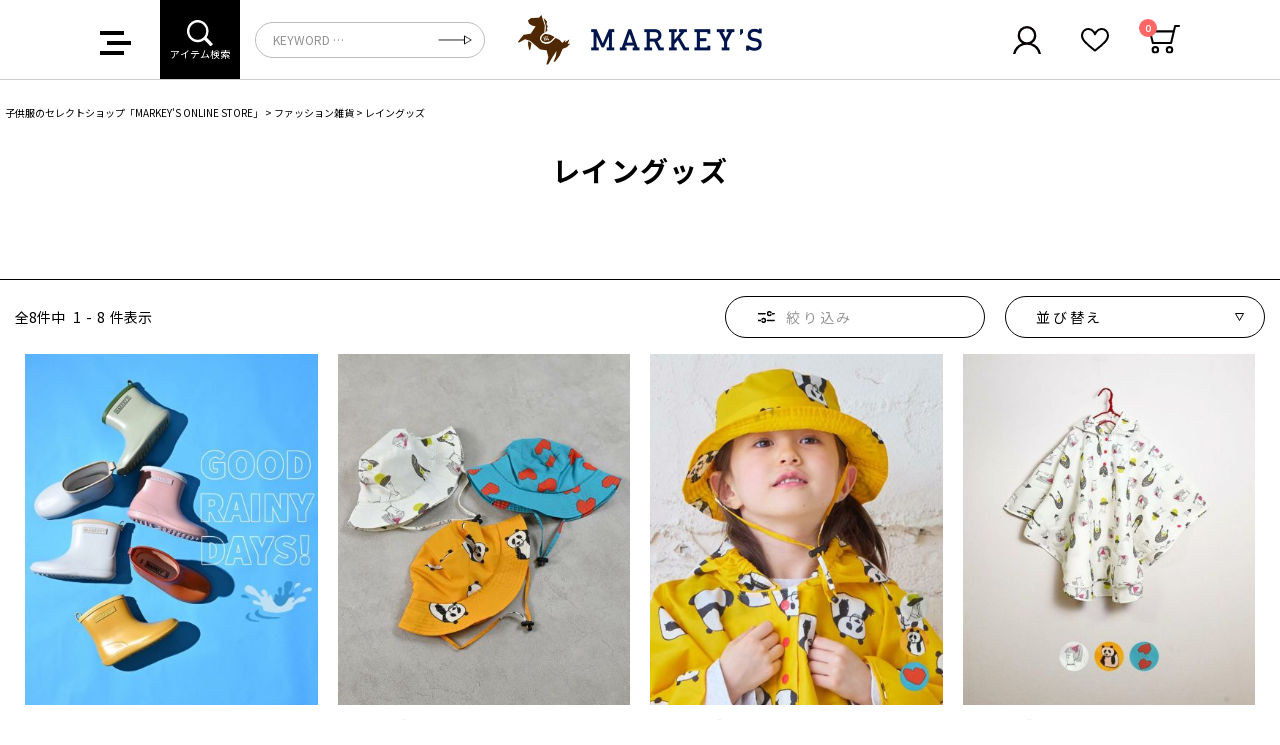

--- FILE ---
content_type: text/html;charset=UTF-8
request_url: https://markeys-online.jp/c/accessory/raingoods
body_size: 63655
content:
<!DOCTYPE html>
<html lang="ja"><head>
  <meta charset="UTF-8">
  
  <title>レイングッズ ｜子供服のセレクトショップ MARKEY&#x27;S ONLINE STORE マーキーズ公式通販</title>
  <meta name="viewport" content="width=device-width">


    <meta name="description" content="レイングッズ ｜キッズを中心にパパ・ママサイズまで着心地とデザインにこだわった、ひとあじ違うカジュアルスタイルを提案。他にないオリジナルデザインはポップで個性的。パタゴニア(patagonia)、ザ・ノース・フェイス(THE NORTH FACE)をはじめとしたセレクトアイテムも取りそろえています。">
    <meta name="keywords" content="マーキーズ,MARKEY&#x27;S,子供服,キッズ,通販,オンラインショップ,EC,パタゴニア,patagonia,ザ・ノース・フェイス,THE NORTH FACE,A BOND,BIG FIELD,CALMIA,HOGAN RANCH WEAR,JIPPON,LIFE SUPPORT PRODUCTS,OCEAN&amp;GROUND,オーシャン＆グラウンド,セレクト,別注">
  
  <link rel="stylesheet" href="https://markeys.itembox.design/system/fs_style.css?t=20251118042545">
  <link rel="stylesheet" href="https://markeys.itembox.design/generate/theme1/fs_theme.css?t=20251219113406">
  <link rel="stylesheet" href="https://markeys.itembox.design/generate/theme1/fs_original.css?t=20251219113406">
  
  <link rel="canonical" href="https://markeys-online.jp/c/accessory/raingoods">
  
  
  
  
  <script>
    window._FS=window._FS||{};_FS.val={"tiktok":{"enabled":false,"pixelCode":null},"recaptcha":{"enabled":false,"siteKey":null},"clientInfo":{"memberId":"guest","fullName":"ゲスト","lastName":"","firstName":"ゲスト","nickName":"ゲスト","stageId":"","stageName":"","subscribedToNewsletter":"false","loggedIn":"false","totalPoints":"","activePoints":"","pendingPoints":"","purchasePointExpiration":"","specialPointExpiration":"","specialPoints":"","pointRate":"","companyName":"","membershipCardNo":"","wishlist":"","prefecture":""},"enhancedEC":{"ga4Dimensions":{"userScope":{"login":"{@ member.logged_in @}","stage":"{@ member.stage_order @}"}},"amazonCheckoutName":"Amazon Pay","measurementId":"G-KJWF0Q4QNX","trackingId":"UA-145831337-1","dimensions":{"dimension1":{"key":"log","value":"{@ member.logged_in @}"},"dimension2":{"key":"mem","value":"{@ member.stage_order @}"}}},"shopKey":"markeys","device":"PC","cart":{"stayOnPage":true}};
  </script>
  
  <script src="/shop/js/webstore-nr.js?t=20251118042545"></script>
  <script src="/shop/js/webstore-vg.js?t=20251118042545"></script>
  
    <script src="//r2.future-shop.jp/fs.markeys/pc/recommend.js"></script>
  
  
  
  
  
  
  
  
    <script type="text/javascript" >
      document.addEventListener('DOMContentLoaded', function() {
        _FS.CMATag('{"fs_member_id":"{@ member.id @}","fs_page_kind":"category","fs_category_url":"accessory+raingoods"}')
      })
    </script>
  
  
  <!-- **OGPタグ（フリーパーツ）↓↓ -->
<meta property="og:title" content="レイングッズ ｜子供服のセレクトショップ MARKEY&#x27;S ONLINE STORE マーキーズ公式通販">
<meta property="og:type" content="">
<meta property="og:url" content="https://markeys-online.jp/c/accessory/raingoods">
<meta property="og:image" content="https://markeys.itembox.design/item/images/ogp.jpg">
<meta property="og:site_name" content="MARKEY&#x27;S ONLINE STORE">
<meta property="og:description" content="レイングッズ ｜キッズを中心にパパ・ママサイズまで着心地とデザインにこだわった、ひとあじ違うカジュアルスタイルを提案。他にないオリジナルデザインはポップで個性的。パタゴニア(patagonia)、ザ・ノース・フェイス(THE NORTH FACE)をはじめとしたセレクトアイテムも取りそろえています。">
<!-- **OGPタグ（フリーパーツ）↑↑ -->
<link rel="shortcut icon" href="https://markeys.itembox.design/item/images/favicon.ico">
<link rel="apple-touch-icon" href="https://markeys.itembox.design/item/images/webclip_icon.png">

<link href="https://fonts.googleapis.com/css?family=Lato:400,700,900&display=swap" rel="stylesheet"> 
<link rel="stylesheet" href="https://markeys.itembox.design/item/css/perfect-scrollbar.css">
<link rel="stylesheet" href="https://markeys.itembox.design/item/css/slick.css">
<link rel="stylesheet" href="https://markeys.itembox.design/item/css/slick-theme.css">
<link rel="stylesheet" href="https://markeys.itembox.design/item/css/common.css?2">
<script src="https://code.jquery.com/jquery-3.3.1.min.js"></script>
<script src="https://cdn.jsdelivr.net/npm/slick-carousel@1.8.1/slick/slick.min.js"></script>


<meta name="google-site-verification" content="_5kVSOt0kzp4ueE9wWe_FRK-tsjcUKJzsR3pUeYHKWA" />
<script async src="https://www.googletagmanager.com/gtag/js?id=G-KJWF0Q4QNX"></script>

<script><!--
_FS.setTrackingTag('%3Cscript+type%3D%22text%2Fjavascript%22%3Ercm_user_id+%3D%27%7B%40+member.id+%40%7D%27%3B%3C%2Fscript%3E%0A%3Cscript+type%3D%27text%2Fjavascript%27+src%3D%27https%3A%2F%2Fapi.kaiu-marketing.com%2Fvisitor%2Fscript.js%3Fsite_code%3D74361ea12e564a2bb026f071d26f6215%26amp%3Bkey%3D81e3fe3731bd40b681dc8e4fe3d4d37e%26amp%3Bsecret%3Dde224e03aa7a4bd2b477b0998cdafe67%26amp%3Bsvd%3D2aecc64a32f9465cadab524dcd477b19%27%3E%3C%2Fscript%3E%0A%3C%21--+Google+Tag+Manager+--%3E%0A%3Cscript%3E%28function%28w%2Cd%2Cs%2Cl%2Ci%29%7Bw%5Bl%5D%3Dw%5Bl%5D%7C%7C%5B%5D%3Bw%5Bl%5D.push%28%7B%27gtm.start%27%3A%0Anew+Date%28%29.getTime%28%29%2Cevent%3A%27gtm.js%27%7D%29%3Bvar+f%3Dd.getElementsByTagName%28s%29%5B0%5D%2C%0Aj%3Dd.createElement%28s%29%2Cdl%3Dl%21%3D%27dataLayer%27%3F%27%26l%3D%27%2Bl%3A%27%27%3Bj.async%3Dtrue%3Bj.src%3D%0A%27https%3A%2F%2Fwww.googletagmanager.com%2Fgtm.js%3Fid%3D%27%2Bi%2Bdl%3Bf.parentNode.insertBefore%28j%2Cf%29%3B%0A%7D%29%28window%2Cdocument%2C%27script%27%2C%27dataLayer%27%2C%27GTM-547F9FQH%27%29%3B%3C%2Fscript%3E%0A%3C%21--+End+Google+Tag+Manager+--%3E%0A');
--></script>
</head>
<body class="fs-body-category fs-body-category-raingoods" id="fs_ProductCategory">
<script><!--
_FS.setTrackingTag('%3Cscript%3E%0A%28function%28w%2Cd%2Cs%2Cc%2Ci%29%7Bw%5Bc%5D%3Dw%5Bc%5D%7C%7C%7B%7D%3Bw%5Bc%5D.trackingId%3Di%3B%0Avar+f%3Dd.getElementsByTagName%28s%29%5B0%5D%2Cj%3Dd.createElement%28s%29%3Bj.async%3Dtrue%3B%0Aj.src%3D%27%2F%2Fcdn.contx.net%2Fcollect.js%27%3Bf.parentNode.insertBefore%28j%2Cf%29%3B%0A%7D%29%28window%2Cdocument%2C%27script%27%2C%27contx%27%2C%27CTX-x-nQttH2EC%27%29%3B%0A%3C%2Fscript%3E%0A%3C%21--+Google+Tag+Manager+%28noscript%29+--%3E%0A%3Cnoscript%3E%3Ciframe+src%3D%22https%3A%2F%2Fwww.googletagmanager.com%2Fns.html%3Fid%3DGTM-547F9FQH%22%0Aheight%3D%220%22+width%3D%220%22+style%3D%22display%3Anone%3Bvisibility%3Ahidden%22%3E%3C%2Fiframe%3E%3C%2Fnoscript%3E%0A%3C%21--+End+Google+Tag+Manager+%28noscript%29+--%3E');
--></script>
<div class="fs-l-page">
<header class="fs-l-header">
<div class="fs-l-header__contents">
<div class ="overray"></div>
<div class ="overray_sp"></div>
<div id="header">
  <ul class="left">
    <li class="menu_btn_wrap">
      <div id="menu_btn"> <span></span> <span></span> <span></span> </div>
    </li>
    <li class="search_wrap">
      <div id="search"> <span class="icon"><img src="https://markeys.itembox.design/item/images/common/icon_search_white.svg" alt=""></span> <span class="txt">アイテム検索</span> </div>
    </li>
    <li class="keyword_wrap">
      <div id="keyword">
        <form id="search_form_keyword" action="https://markeys-online.jp/p/search" method="get">
          <input class="sbox" id="search-keyword-header" name="keyword" type="text" placeholder="KEYWORD …" value="">
          <input class="sbtn" type="submit" value="">
          <input type="hidden" name="sort" value="priority" />
        </form>
      </div>
    </li>
  </ul>
  <div class="logo"><a href="https://markeys-online.jp"><img src="https://markeys.itembox.design/item/images/common/logo.png" alt="MARKEY'S"></a></div>
  <ul class="right">
    <li class="accont_menu"> <span> <img src="https://markeys.itembox.design/item/images/common/icon_account.svg" alt="アカウント" class="icon_account"> </span>
      <div id="accont_detail" class="fs-clientInfo">
        <p class="name">ようこそ {@ member.last_name @} {@ member.first_name @}さま</p>
        <ul>
          <li class="logout is-{@ member.logged_in @}"><a href="https://markeys-online.jp/p/login">ログイン</a></li>
          <li class="login is-{@ member.logged_in @}"><a href="https://markeys-online.jp/p/logout">ログアウト</a></li>
          <li><a href="https://markeys-online.jp/my/top">マイページ</a></li>
        </ul>
        <div class="logout is-{@ member.logged_in @}">
          <p class="still"><span>会員登録がまだの方</span></p>
          <p class="btn"><a href="https://markeys-online.jp/p/register"><img src="https://markeys.itembox.design/item/images/common/btn_registration.png" alt="新規会員登録"></a></p>
        </div>
      </div>
    </li>
    <li class="favo_menu"> <a href="https://markeys-online.jp/my/wishlist"> <img src="https://markeys.itembox.design/item/images/common/icon_favorite.svg" alt="お気に入り"> </a> </li>
    <li class="cart_menu fs-clientInfo"> <a href="https://markeys-online.jp/p/cart"> <span class="num fs-client-cart-count">0</span> <img src="https://markeys.itembox.design/item/images/common/icon_cart.svg" alt="カート"> </a> </li>
  </ul>
</div>
<!-- ▼ カート投入モーダル（最前面） -->
<div id="fsx-addedModal" class="fsx-modal" aria-hidden="true">
  <div class="fsx-modal__backdrop" data-fsx-close></div>

  <div class="fsx-modal__panel" role="dialog" aria-modal="true">
    <button type="button" class="fsx-modal__close" data-fsx-close>×</button>

    <div class="fsx-modal__title">商品がカートに追加されました。</div>

    <div class="fsx-modal__actions">
      <button type="button" class="fsx-btn fsx-btn--ghost" data-fsx-close>戻る</button>
      <a class="fsx-btn fsx-btn--primary" href="/p/cart">カートへ進む</a>
    </div>

    <!-- ▼ おすすめアイテム -->
    <div id="fsx-recommendSlot" class="fsx-recommend"></div>
  </div>
</div>

<style>
/* ===== 最前面モーダル ===== */
#fsx-addedModal{
  position:fixed;
  inset:0;
  z-index:2147483647; /* ← FutureShop最上位に勝つ */
  display:none;
}
#fsx-addedModal[aria-hidden="false"]{display:block;}

#fsx-addedModal .fsx-modal__backdrop{
  position:absolute;
  inset:0;
  background:rgba(0,0,0,.45);
  z-index:2147483646;
}

#fsx-addedModal .fsx-modal__panel{
  position:absolute;
  left:50%;
  top:10%;
  transform:translateX(-50%);
  width:min(92vw,720px);
  background:#fff;
  border-radius:14px;
  padding:22px 18px 18px;
  box-shadow:0 10px 30px rgba(0,0,0,.25);
  z-index:2147483647;
}

#fsx-addedModal .fsx-modal__close{
  position:absolute;
  right:10px;
  top:8px;
  border:0;
  background:none;
  font-size:26px;
  cursor:pointer;
  color:#1e73ff;
}

#fsx-addedModal .fsx-modal__title{
  font-size:18px;
  font-weight:700;
  margin:18px 0 16px;
  text-align:center;
}

#fsx-addedModal .fsx-modal__actions{
  display:flex;
  gap:12px;
  justify-content:center;
  margin-bottom:8px;
}

#fsx-addedModal .fsx-btn{
  flex:1;
  padding:14px 10px;
  border-radius:10px;
  font-weight:700;
  border:1px solid #ddd;
  background:#fff;
  text-align:center;
  text-decoration:none;
}

#fsx-addedModal .fsx-btn--primary{
  background:#26c0ec;
  border-color:#26c0ec;
  color:#fff;
}

/* ===== おすすめアイテム ===== */
#fsx-addedModal .fsx-recommend{
  margin-top:14px;
  border-top:1px solid #eee;
  padding-top:14px;
}

#fsx-addedModal .fsx-recommend__head{
  font-weight:800;
  text-align:center;
  margin-bottom:10px;
}

#fsx-addedModal .fsx-recommend__grid{
  display:grid;
  grid-template-columns:repeat(3,minmax(0,1fr));
  gap:12px;
}

#fsx-addedModal .fsx-recommend__img{
  width:100%;
  height:auto;
  display:block;
}

#fsx-addedModal .fsx-recommend__price{
  margin-top:6px;
  font-size:14px;
  font-weight:800;
  text-align:center;
}

#fsx-addedModal .fsx-recommend__tax{
  font-size:11px;
  font-weight:600;
  opacity:.65;
  margin-left:4px;
}
</style>
<script>
(function(){

  /* ===== open / close ===== */
  function openModal(){
    const el = document.getElementById("fsx-addedModal");
    if (!el) return;

    /* ★ 必ず body 直下に移動（重なり事故防止） */
    document.body.appendChild(el);

    renderRecommendations();
    el.setAttribute("aria-hidden","false");
    document.documentElement.style.overflow="hidden";
  }

  function closeModal(){
    const el = document.getElementById("fsx-addedModal");
    if (!el) return;
    el.setAttribute("aria-hidden","true");
    document.documentElement.style.overflow="";
  }

  document.addEventListener("click",function(e){
    if(e.target.closest("[data-fsx-close]")){
      e.preventDefault();
      closeModal();
    }
  },true);

  /* ===== カートに入れる ===== */
  document.addEventListener("click",function(e){
    const btn=e.target.closest("button,a,input");
    if(!btn) return;
    const text=(btn.textContent||btn.value||"").trim();
    if(text==="カートに入れる"){
      setTimeout(openModal,50);
    }
  },true);

  /* ===== おすすめアイテム ===== */
  function renderRecommendations(){
    const slot=document.getElementById("fsx-recommendSlot");
    if(!slot) return;

    const wrap=document.querySelector(".fs-c-featuredProduct");
    if(!wrap){slot.innerHTML="";return;}

    const items=[...wrap.querySelectorAll("article.fs-c-productListItem")].slice(0,6)
      .map(a=>{
        const link=a.querySelector("a[href]");
        const img=a.querySelector("img");
        const priceText=a.textContent||"";
        const p=parseBestPrice(priceText);
        if(!link) return null;
        return{
          href:link.getAttribute("href"),
          img:img?img.src:"",
          yen:p.yen,
          tax:p.tax
        };
      }).filter(Boolean);

    slot.innerHTML=`
      <div class="fsx-recommend__head">おすすめアイテム</div>
      <div class="fsx-recommend__grid">
        ${items.map(p=>`
          <a href="${p.href}" style="text-decoration:none;color:inherit;">
            ${p.img?`<img class="fsx-recommend__img" src="${p.img}">`:""}
            <div class="fsx-recommend__price">
              ${p.yen}${p.tax?`<span class="fsx-recommend__tax">${p.tax}</span>`:""}
            </div>
          </a>
        `).join("")}
      </div>`;
  }

  /* ===== 最安値抽出 ===== */
  function parseBestPrice(raw){
    const tax=/税込/.test(raw)?"税込":(/税抜/.test(raw)?"税抜":"");
    const ms=raw.match(/[￥¥]\s*[\d,]+/g)||[];
    const nums=ms.map(x=>parseInt(x.replace(/[￥¥,\s]/g,""),10))
                 .filter(n=>Number.isFinite(n));
    if(nums.length){
      const min=Math.min(...nums);
      return{yen:"￥"+min.toLocaleString(),tax};
    }
    return{yen:"",tax};
  }

})();
</script>
</div>
</header>
<!-- **パンくずリストパーツ （システムパーツ） ↓↓ -->
<nav class="fs-c-breadcrumb">
<ol class="fs-c-breadcrumb__list">
<li class="fs-c-breadcrumb__listItem">
<a href="https://markeys-online.jp">子供服のセレクトショップ「MARKEY&#x27;S ONLINE STORE」</a>
</li>
<li class="fs-c-breadcrumb__listItem">
<a href="/c/accessory">ファッション雑貨</a>
</li>
<li class="fs-c-breadcrumb__listItem">
レイングッズ
</li>
</ol>
</nav>
<!-- **パンくずリストパーツ （システムパーツ） ↑↑ -->
<main class="fs-l-main"><div id="fs-page-error-container" class="fs-c-panelContainer">
  
  
</div>
<div id="side_menu_detail">
<div class="scroll">
<div id="acnt_wrap" class="sp">

<div class="icon"><img src ="https://markeys.itembox.design/item/images/common/icon_acnt.png" alt="" class="icon_account" /></div>
<div class="acnt fs-clientInfo">
	<p class="name">ようこそ {@ member.last_name @} {@ member.first_name @}さま</p>
	<ul>
		<li class="logout is-{@ member.logged_in @}"><a href="https://markeys-online.jp/p/login">ログイン</a></li>
		<li class="login is-{@ member.logged_in @}"><a href="https://markeys-online.jp/p/logout">ログアウト</a></li>
		<li><a href="https://markeys-online.jp/my/top">マイページ</a></li>
	</ul>
</div>
</div>
<ul class="icon_li">
<li>
	<a href="https://markeys-online.jp/guide/guide03/#link_121">
	<i><img src ="https://markeys.itembox.design/item/images/common/side_icon01.png" alt="" /></i>
	<div>
		全国一律 <span class="price">660円</span><br>
		税込5,500円以上購入で送料無料
	</div>
	</a>
</li>
<li>
	<a href="https://markeys-online.jp/p/register">
	<i><img src ="https://markeys.itembox.design/item/images/common/side_icon02.png" alt="" /></i>
	<div>
			ポイント還元最大10％<br>新規会員登録はこちら
	</div>
	</a>
</li>
<li>
	<a href="https://markeys-online.jp/f/line">
	<i><img src ="https://markeys.itembox.design/item/images/common/side_icon03.png" alt="" /></i>
	<div>
		ID連携でお買物がよりスムーズに。<br>
		お得情報もいち早くお届けします。
	</div>
	</a>
</li>
</ul>
<div class="side_search">
<dl>
	<dt>性別</dt>
	<dd>
	<ul>
		<li><a href="https://markeys-online.jp/c/girl">GIRL</a></li>
		<li><a href="https://markeys-online.jp/c/boy">BOY</a></li>
		<li><a href="https://markeys-online.jp/c/baby">BABY</a></li>
		<li><a href="https://markeys-online.jp/c/women_men">WOMEN・MEN</a></li>
	</ul>
	</dd>
</dl>
<dl>
	<dt>アイテム</dt>
	<dd>
	<ul>
		<li><a href="https://markeys-online.jp/c/tops">トップス</a></li>
		<li><a href="https://markeys-online.jp/c/outer">アウター・ジャケット</a></li>
		<li><a href="https://markeys-online.jp/c/bottoms">ボトムス</a></li>
		<li><a href="https://markeys-online.jp/c/onepiece">ワンピース</a></li>
		<li><a href="https://markeys-online.jp/c/SETUP">セットアップ</a></li>
		<li><a href="https://markeys-online.jp/c/babywear_babygoods/rompers">カバーオール・ロンパース</a></li>
		<li><a href="https://markeys-online.jp/c/roomwear">ルームウェア</a></li>
		<li><a href="https://markeys-online.jp/c/accessory/bag">バッグ</a></li>
		<li><a href="https://markeys-online.jp/c/accessory/hat">キャップ</a></li>
		<li><a href="https://markeys-online.jp/c/swimwear_swimgoods">水着・プールグッズ</a></li>
		<li><a href="https://markeys-online.jp/c/yukata_jinbei">浴衣・甚平</a></li>
		<li><a href="https://markeys-online.jp/c/innerwear">インナーウェア</a></li>
		<li><a href="https://markeys-online.jp/c/accessory">靴下・レギンス</a></li>
		<li><a href="https://markeys-online.jp/c/other">レインウェア</a></li>
		<li><a href="https://markeys-online.jp/c/school">スクールアイテム</a></li>
		<li><a href="https://markeys-online.jp/c/other">ファッション雑貨</a></li>
		<li><a href="https://markeys-online.jp/c/other">生活雑貨</a></li>
	</ul>
	</dd>
</dl>
<dl>
	<dt>ブランド</dt>
	<dd>
	<ul>
		<li><a href="https://markeys-online.jp/c/feature/new">MARKEY'S</a></li>
		<li><a href="https://markeys-online.jp/c/life_support_products">LIFE SUPPORT PRODUCTS</a></li>
		<li><a href="https://markeys-online.jp/c/lsp_wow">LSP WOW!</a></li>
		<li><a href="https://markeys-online.jp/c/ocean_ground">OCEAN&GROUND</a></li>				
		<li><a href="https://markeys-online.jp/c/custom">COSTOM</a></li>
		<li><a href="https://markeys-online.jp/c/select">SELECT</a></li>

	</ul>
	</dd>
</dl>
<dl>
	<dt>ガイド・ヘルプ</dt>
	<dd>
<ul>
	<li><a href="https://markeys-online.jp/guide/">お買い物ガイド</a></li>
	<li><a href="https://markeys-online.jp/f/sizeguide">サイズガイド</a></li>
	<li><a href="https://markeys-online.jp/guide/guide08/#link_135">ギフトラッピング</a></li>
	<li><a href="https://markeys-online.jp/f/faq">よくあるご質問</a></li>
</ul>
	</dd>
</dl>
<dl>
	<dt>メンバーズメニュー</dt>
	<dd>
<ul class="fs-clientInfo">
	<li><a href="https://markeys-online.jp/p/register">新規会員登録</a></li>
	<li><a href="https://markeys-online.jp/f/members">会員システムについて</a></li>
	<li><a href="https://markeys-online.jp/f/members#about05">お誕生日ポイントについて</a></li>
	<li><a href="https://markeys-online.jp/f/members_app">メンバーズアプリについて</a></li>
	<li><a href="https://markeys-online.jp/f/line">LINE@連携について</a></li>
</ul>
	</dd>
</dl>
</div>
<div class="side_insta">
<a href="https://www.instagram.com/markeys_official/" target="_blank">
	<i><img src ="https://markeys.itembox.design/item/images/common/footer_insta.png" alt="" /></i>
	<div class="txt">MARKEY'S<br>OFFICIAL INSTAGRAM</div>
</a>
</div>
<div id="side_nav_close">
<img src ="https://markeys.itembox.design/item/images/common/search_btn_close.png" alt="" />
</div>
</div><!--scroll-->
</div><!--side_menu_detail-->

<div id="search_detail">
<div class="in">
<form id="search_form" action="https://markeys-online.jp/p/search" method="get"></form>
<table>
	<tr>
		<th>キーワード</th>
		<td class="keyword_td">
			<div class="keyword02">
					<input class="sbox" id="search-keyword" name="keyword" type="text" placeholder="KEYWORD …" value="" />
					<input class="sbtn" type="submit" value="" />
			</div>
			<span class="com">（例：ワンピース / ボーダー / リンクコーデ / パンダ）</span>
		</td>
	</tr>
	<tr>
		<th>性別カテゴリー</th>
		<td class="sex_td">
			<ul>
				<li><input type="radio" name="tag_sex" value="" id="Group1_0" class="checkbox_btn" checked><label for="Group1_0" class="check_label h_blue allbtn">ALL</label></li>
				<li><input type="radio" name="tag_sex" value="boy" id="Group1_2" class="checkbox_btn" /><label for="Group1_2" class="check_label h_blue">BOY</label></li>
				<li><input type="radio" name="tag_sex" value="girl" id="Group1_1" class="checkbox_btn"><label for="Group1_1" class="check_label h_blue">GIRL</label></li>
				<li><input type="radio" name="tag_sex" value="baby" id="Group1_3" class="checkbox_btn" /><label for="Group1_3" class="check_label h_blue">BABY</label></li>
				<li><input type="radio" name="tag_sex" value="women_men" id="Group1_4" class="checkbox_btn" /><label for="Group1_4" class="check_label h_blue">MEN・WOMEN</label></li>
			</ul>
		</td>
	</tr>
	<tr>
		<th>アイテム</th>
		<td class="item_td">
			<div class="allbtn_wrap"><input type="radio" name="tag_category" value="" id="Group2_0" class="checkbox_btn" checked><label for="Group2_0" class="check_label h_blue allbtn">ALL</label></div>
			<div class="cat_tab_wrap">
				<ul class="cat_tab">
					<li><span>トップス</span></li>
					<li><span>ボトムス</span></li>
					<li><span>アウター・羽織り</span></li>
					<li><span>ワンピース・ジャンパースカート</span></li>
					<li><span>ベビーウェア・雑貨</span></li>
					<li><span>浴衣・甚平</span></li>
					<li><span>水着・スイムグッズ</span></li>
					<li><span>フォーマル</span></li>
					<li><span>小物</span></li>
					<li><span>その他</span></li>
				</ul>
				<div class="cat_tab_content_wrap">
					<div class="cat_tab_content">
						<ul>
							<li><input type="radio" name="tag_category" value="tops" id="Group2_1_0" class="checkbox_btn"><label for="Group2_1_0" class="check_label h_blue allbtn">トップス ALL</label></li>
						</ul>
						<ul>
							<li><input type="radio" name="tag_category" value="knit" id="Group2_1_1" class="checkbox_btn"><label for="Group2_1_1" class="check_label h_blue">ニット</label></li>
							<li><input type="radio" name="tag_category" value="sweat" id="Group2_1_2" class="checkbox_btn" /><label for="Group2_1_2" class="check_label h_blue">トレーナー・スウェット</label></li>
							<li><input type="radio" name="tag_category" value="shirt" id="Group2_1_3" class="checkbox_btn" /><label for="Group2_1_3" class="check_label h_blue">シャツ・ブラウス</label></li>
							<li><input type="radio" name="tag_category" value="long_sleeve" id="Group2_1_4" class="checkbox_btn" /><label for="Group2_1_4" class="check_label h_blue">長袖・7分袖</label></li>
							<li><input type="radio" name="tag_category" value="short_sleeve" id="Group2_1_5" class="checkbox_btn" /><label for="Group2_1_5" class="check_label h_blue">半袖</label></li>
							<li><input type="radio" name="tag_category" value="no_sleeve" id="Group2_1_6" class="checkbox_btn" /><label for="Group2_1_6" class="check_label h_blue">タンクトップ・キャミソール</label></li>

						</ul>
					</div>
					<div class="cat_tab_content">
						<ul>
							<li><input type="radio" name="tag_category" value="bottoms" id="Group2_2_0" class="checkbox_btn"><label for="Group2_2_0" class="check_label h_blue allbtn">ボトムス ALL</label></li>
						</ul>
						<ul>
							<li><input type="radio" name="tag_category" value="longpants" id="Group2_2_1" class="checkbox_btn"><label for="Group2_2_1" class="check_label h_blue">ロングパンツ</label></li>
							<li><input type="radio" name="tag_category" value="shortpants" id="Group2_2_2" class="checkbox_btn" /><label for="Group2_2_2" class="check_label h_blue">ショートパンツ・ハーフパンツ</label></li>
							<li><input type="radio" name="tag_category" value="skirt" id="Group2_2_3" class="checkbox_btn" /><label for="Group2_2_3" class="check_label h_blue">スカート</label></li>
							<li><input type="radio" name="tag_category" value="overall" id="Group2_2_4" class="checkbox_btn" /><label for="Group2_2_4" class="check_label h_blue">オーバーオール・サロペット</label></li>
						</ul>
					</div>
					<div class="cat_tab_content">
						<ul>
							<li><input type="radio" name="tag_category" value="outer" id="Group2_3_0" class="checkbox_btn"><label for="Group2_3_0" class="check_label h_blue allbtn">アウター・羽織り ALL</label></li>
						</ul>
						<ul>
							<li><input type="radio" name="tag_category" value="coat" id="Group2_3_1" class="checkbox_btn"><label for="Group2_3_1" class="check_label h_blue">コート</label></li>
							<li><input type="radio" name="tag_category" value="jacket" id="Group2_3_2" class="checkbox_btn" /><label for="Group2_3_2" class="check_label h_blue">ジャケット</label></li>
							<li><input type="radio" name="tag_category" value="blouson" id="Group2_3_3" class="checkbox_btn" /><label for="Group2_3_3" class="check_label h_blue">ブルゾン</label></li>
							<li><input type="radio" name="tag_category" value="parka" id="Group2_3_4" class="checkbox_btn" /><label for="Group2_3_4" class="check_label h_blue">パーカー・カーディガン</label></li>
							<li><input type="radio" name="tag_category" value="vest" id="Group2_3_5" class="checkbox_btn" /><label for="Group2_3_5" class="check_label h_blue">ベスト</label></li>
						</ul>
					</div>
					<div class="cat_tab_content">
						<ul>
							<li><input type="radio" name="tag_category" value="onepiece" id="Group2_4_0" class="checkbox_btn"><label for="Group2_4_0" class="check_label h_blue allbtn">ワンピース・ジャンパースカート ALL</label></li>
						</ul>
						<ul>
							<li><input type="radio" name="tag_category" value="onepiece_dress" id="Group2_4_1" class="checkbox_btn"><label for="Group2_4_1" class="check_label h_blue">ワンピース</label></li>
							<li><input type="radio" name="tag_category" value="jumperskirt" id="Group2_4_2" class="checkbox_btn" /><label for="Group2_4_2" class="check_label h_blue">ジャンパースカート</label></li>
						</ul>
					</div>
					<div class="cat_tab_content">
						<ul>
							<li><input type="radio" name="tag_category" value="babywear_babygoods" id="Group2_5_0" class="checkbox_btn"><label for="Group2_5_0" class="check_label h_blue allbtn">ベビーウェア・雑貨 ALL</label></li>
						</ul>
						<ul>
							<li><input type="radio" name="tag_category" value="babywear" id="Group2_5_1" class="checkbox_btn"><label for="Group2_5_1" class="check_label h_blue">ベビーウェア</label></li>
							<li><input type="radio" name="tag_category" value="babygoods" id="Group2_5_2" class="checkbox_btn" /><label for="Group2_5_2" class="check_label h_blue">ベビー雑貨</label></li>
						</ul>
					</div>
					<div class="cat_tab_content">
						<ul>
							<li><input type="radio" name="tag_category" value="yukata_jinbei" id="Group2_6_0" class="checkbox_btn"><label for="Group2_6_0" class="check_label h_blue allbtn">浴衣・甚平 ALL</label></li>
						</ul>
						<ul>
							<li><input type="radio" name="tag_category" value="yukata" id="Group2_6_1" class="checkbox_btn"><label for="Group2_6_1" class="check_label h_blue">浴衣</label></li>
							<li><input type="radio" name="tag_category" value="jinbei" id="Group2_6_2" class="checkbox_btn" /><label for="Group2_6_2" class="check_label h_blue">甚平</label></li>
							<li><input type="radio" name="tag_category" value="kimono_accessories" id="Group2_6_3" class="checkbox_btn" /><label for="Group2_6_3" class="check_label h_blue">和装小物</label></li>
						</ul>
					</div>
					<div class="cat_tab_content">
						<ul>
							<li><input type="radio" name="tag_category" value="swimwear_swimgoods" id="Group2_7_0" class="checkbox_btn"><label for="Group2_7_0" class="check_label h_blue allbtn">水着・スイムグッズ ALL</label></li>
						</ul>
						<ul>
							<li><input type="radio" name="tag_category" value="swimwear" id="Group2_7_1" class="checkbox_btn"><label for="Group2_7_1" class="check_label h_blue">水着</label></li>
							<li><input type="radio" name="tag_category" value="swimgoods" id="Group2_7_2" class="checkbox_btn" /><label for="Group2_7_2" class="check_label h_blue">スイムグッズ</label></li>
						</ul>
					</div>
					<div class="cat_tab_content">
						<ul>
							<li><input type="radio" name="tag_category" value="formal" id="Group2_8_0" class="checkbox_btn"><label for="Group2_8_0" class="check_label h_blue allbtn">フォーマル ALL</label></li>
						</ul>
					</div>
					<div class="cat_tab_content">
						<ul>
							<li><input type="radio" name="tag_category" value="accessory" id="Group2_9_0" class="checkbox_btn"><label for="Group2_9_0" class="check_label h_blue allbtn">小物 ALL</label></li>
						</ul>
						<ul>
							<li><input type="radio" name="tag_category" value="bag" id="Group2_9_1" class="checkbox_btn"><label for="Group2_9_1" class="check_label h_blue">バッグ</label></li>
							<li><input type="radio" name="tag_category" value="shoes" id="Group2_9_2" class="checkbox_btn" /><label for="Group2_9_2" class="check_label h_blue">シューズ</label></li>
							<li><input type="radio" name="tag_category" value="socks" id="Group2_9_3" class="checkbox_btn" /><label for="Group2_9_3" class="check_label h_blue">ソックス</label></li>
							<li><input type="radio" name="tag_category" value="leggings" id="Group2_9_4" class="checkbox_btn" /><label for="Group2_9_4" class="check_label h_blue">レギンス</label></li>
							<li><input type="radio" name="tag_category" value="hat" id="Group2_9_5" class="checkbox_btn" /><label for="Group2_9_5" class="check_label h_blue">帽子</label></li>
							<li><input type="radio" name="tag_category" value="fashion" id="Group2_9_6" class="checkbox_btn" /><label for="Group2_9_6" class="check_label h_blue">ファッション雑貨</label></li>
							<li><input type="radio" name="tag_category" value="goods" id="Group2_9_7" class="checkbox_btn" /><label for="Group2_9_7" class="check_label h_blue">雑貨類</label></li>
							<li><input type="radio" name="tag_category" value="raingoods" id="Group2_9_8" class="checkbox_btn" /><label for="Group2_9_8" class="check_label h_blue">レイングッズ</label></li>
							<li><input type="radio" name="tag_category" value="emblem_seal" id="Group2_9_9" class="checkbox_btn" /><label for="Group2_9_9" class="check_label h_blue">ワッペン・お名前シール</label></li>
						</ul>
					</div>
					<div class="cat_tab_content">
						<ul>
							<li><input type="radio" name="tag_category" value="other" id="Group2_10_0" class="checkbox_btn"><label for="Group2_10_0" class="check_label h_blue allbtn">その他 ALL</label></li>
						</ul>
						<ul>
							<li><input type="radio" name="tag_category" value="setup" id="Group2_10_1" class="checkbox_btn"><label for="Group2_10_1" class="check_label h_blue">セット商品</label></li>
							<li><input type="radio" name="tag_category" value="gift" id="Group2_10_2" class="checkbox_btn" /><label for="Group2_10_2" class="check_label h_blue">ギフト</label></li>
							<li><input type="radio" name="tag_category" value="toy" id="Group2_10_3" class="checkbox_btn" /><label for="Group2_10_3" class="check_label h_blue">おもちゃ</label></li>
							<li><input type="radio" name="tag_category" value="wrapping" id="Group2_10_4" class="checkbox_btn" /><label for="Group2_10_4" class="check_label h_blue">ラッピング</label></li>
							<li><input type="radio" name="tag_category" value="otherproducts" id="Group2_10_5" class="checkbox_btn" /><label for="Group2_10_5" class="check_label h_blue">その他の商品</label></li>
						</ul>
					</div>
				</div>
			</div>
		</td>
	</tr>
	<tr>
		<th>ブランド</th>
		<td class="brand_td">
			<ul>
				<li><input type="radio" name="tag_brand" value="" id="Group3_0" class="checkbox_btn" checked><label for="Group3_0" class="check_label h_blue allbtn">ALL</label></li>
				<li><input type="radio" name="tag_brand" value="a_bond" id="Group3_1" class="checkbox_btn"><label for="Group3_1" class="check_label h_blue">A BOND</label></li>
				<li><input type="radio" name="tag_brand" value="big_field" id="Group3_2" class="checkbox_btn" /><label for="Group3_2" class="check_label h_blue">BIG FIELD</label></li>
				<li><input type="radio" name="tag_brand" value="calmia" id="Group3_3" class="checkbox_btn" /><label for="Group3_3" class="check_label h_blue">CALMIA</label></li>
				<li><input type="radio" name="tag_brand" value="hogan_ranch_wear" id="Group3_4" class="checkbox_btn" /><label for="Group3_4" class="check_label h_blue">HOGAN RANCH WEAR</label></li>
				<li><input type="radio" name="tag_brand" value="jippon" id="Group3_5" class="checkbox_btn" /><label for="Group3_5" class="check_label h_blue">JIPPON</label></li>
				<li><input type="radio" name="tag_brand" value="life_support_products" id="Group3_6" class="checkbox_btn" /><label for="Group3_6" class="check_label h_blue">LIFE SUPPORT PRODUCTS</label></li>
				<li><input type="radio" name="tag_brand" value="markeys" id="Group3_7" class="checkbox_btn"><label for="Group3_7" class="check_label h_blue">MARKEY'S</label></li>
				<li><input type="radio" name="tag_brand" value="the_north_face" id="Group3_8" class="checkbox_btn" /><label for="Group3_8" class="check_label h_blue">THE NORTH FACE</label></li>
				<li><input type="radio" name="tag_brand" value="patagonia" id="Group3_10" class="checkbox_btn" /><label for="Group3_10" class="check_label h_blue">patagonia</label></li>
				<li><input type="radio" name="tag_brand" value="ocean_ground" id="Group3_9" class="checkbox_btn" /><label for="Group3_9" class="check_label h_blue">OCEAN&GROUND</label></li>
				<li><input type="radio" name="tag_brand" value="granny_branket" id="Group3_13" class="checkbox_btn" /><label for="Group3_13" class="check_label h_blue">Granny Branket</label></li>
				<li><input type="radio" name="tag_brand" value="la_stella" id="Group3_14" class="checkbox_btn" /><label for="Group3_14" class="check_label h_blue">La Stella</label></li>
				<li><input type="radio" name="tag_brand" value="denim_dungaree" id="Group3_15" class="checkbox_btn" /><label for="Group3_15" class="check_label h_blue">DENIM DUNGAREE</label></li>
				<li><input type="radio" name="tag_brand" value="go_to_hollywood" id="Group3_16" class="checkbox_btn" /><label for="Group3_16" class="check_label h_blue">GO TO HOLLYWOOD</label></li>
				<li><input type="radio" name="tag_brand" value="groovy_colors" id="Group3_17" class="checkbox_btn" /><label for="Group3_17" class="check_label h_blue">GROOVY COLORS</label></li>
				<li><input type="radio" name="tag_brand" value="champion" id="Group3_18" class="checkbox_btn" /><label for="Group3_18" class="check_label h_blue">CHAMPION</label></li>
				<li><input type="radio" name="tag_brand" value="lee" id="Group3_19" class="checkbox_btn" /><label for="Group3_19" class="check_label h_blue">LEE</label></li>
				<li><input type="radio" name="tag_brand" value="gramicci" id="Group3_20" class="checkbox_btn" /><label for="Group3_20" class="check_label h_blue">GRAMICCI</label></li>
				<li><input type="radio" name="tag_brand" value="newera" id="Group3_21" class="checkbox_btn" /><label for="Group3_21" class="check_label h_blue">NEWERA</label></li>						
				<li><input type="radio" name="tag_brand" value="custom" id="Group3_11" class="checkbox_btn" /><label for="Group3_11" class="check_label h_blue">別注アイテム</label></li>
				<li><input type="radio" name="tag_brand" value="select" id="Group3_12" class="checkbox_btn" /><label for="Group3_12" class="check_label h_blue">セレクトアイテム</label></li>
			</ul>
		</td>
	</tr>
	<tr>
		<th>サイズ</th>
		<td class="size_td">
			<ul>
				<li><input type="radio" name="tag_size" value="" id="Group4_0" class="checkbox_btn" checked><label for="Group4_0" class="check_label h_blue allbtn">ALL</label></li>
				<li><input type="radio" name="tag_size" value="60" id="Group4_1" class="checkbox_btn"><label for="Group4_1" class="check_label h_blue">60cm</label></li>
				<li><input type="radio" name="tag_size" value="70" id="Group4_2" class="checkbox_btn"><label for="Group4_2" class="check_label h_blue">70cm</label></li>
				<li><input type="radio" name="tag_size" value="80" id="Group4_3" class="checkbox_btn" /><label for="Group4_3" class="check_label h_blue">80cm</label></li>
				<li><input type="radio" name="tag_size" value="90" id="Group4_4" class="checkbox_btn" /><label for="Group4_4" class="check_label h_blue">90cm</label></li>
				<li><input type="radio" name="tag_size" value="95" id="Group4_5" class="checkbox_btn" /><label for="Group4_5" class="check_label h_blue">95cm</label></li>
				<li><input type="radio" name="tag_size" value="100" id="Group4_6" class="checkbox_btn" /><label for="Group4_6" class="check_label h_blue">100cm</label></li>
				<li><input type="radio" name="tag_size" value="110" id="Group4_7" class="checkbox_btn" /><label for="Group4_7" class="check_label h_blue">110cm</label></li>
				<li><input type="radio" name="tag_size" value="120" id="Group4_8" class="checkbox_btn" /><label for="Group4_8" class="check_label h_blue">120cm</label></li>
				<li><input type="radio" name="tag_size" value="130" id="Group4_9" class="checkbox_btn"><label for="Group4_9" class="check_label h_blue">130cm</label></li>
				<li><input type="radio" name="tag_size" value="140" id="Group4_10" class="checkbox_btn" /><label for="Group4_10" class="check_label h_blue">140cm</label></li>
				<li><input type="radio" name="tag_size" value="150" id="Group4_11" class="checkbox_btn" /><label for="Group4_11" class="check_label h_blue">150cm</label></li>
				<li><input type="radio" name="tag_size" value="160" id="Group4_12" class="checkbox_btn" /><label for="Group4_12" class="check_label h_blue">160cm</label></li>
				<li><input type="radio" name="tag_size" value="0" id="Group4_13" class="checkbox_btn" /><label for="Group4_13" class="check_label h_blue">大人サイズ0(150cm)</label></li>
				<li><input type="radio" name="tag_size" value="1" id="Group4_14" class="checkbox_btn" /><label for="Group4_14" class="check_label h_blue">大人サイズ1(160cm)</label></li>
				<li><input type="radio" name="tag_size" value="2" id="Group4_15" class="checkbox_btn" /><label for="Group4_15" class="check_label h_blue">大人サイズ2(170cm)</label></li>
				<li><input type="radio" name="tag_size" value="3" id="Group4_16" class="checkbox_btn" /><label for="Group4_16" class="check_label h_blue">大人サイズ3(180cm)</label></li>
				<li><input type="radio" name="tag_size" value="XS(80-90)" id="Group4_17" class="checkbox_btn" /><label for="Group4_17" class="check_label h_blue">XS(80-90)</label></li>
				<li><input type="radio" name="tag_size" value="S(95-100)" id="Group4_18" class="checkbox_btn" /><label for="Group4_18" class="check_label h_blue">S(95-100)</label></li>
				<li><input type="radio" name="tag_size" value="M(110-120)" id="Group4_19" class="checkbox_btn" /><label for="Group4_19" class="check_label h_blue">M(110-120)</label></li>
				<li><input type="radio" name="tag_size" value="L(130-140)" id="Group4_20" class="checkbox_btn" /><label for="Group4_20" class="check_label h_blue">L(130-140)</label></li>
				<li><input type="radio" name="tag_size" value="LL(150)" id="Group4_21" class="checkbox_btn" /><label for="Group4_21" class="check_label h_blue">LL(150)</label></li>
				<li><input type="radio" name="tag_size" value="ＦＲＥＥ" id="Group4_22" class="checkbox_btn" /><label for="Group4_22" class="check_label h_blue">FREE</label></li>
			</ul>
		</td>
	</tr>
	<tr>
		<th>販売タイプ</th>
		<td class="buy_td">
			<ul>
				<li><input type="radio" name="tag_buy" value="" id="Group5_0" class="checkbox_btn" checked><label for="Group5_0" class="check_label h_blue allbtn">ALL</label></li>
				<li><input type="radio" name="tag_buy" value="pre_order" id="Group5_1" class="checkbox_btn"><label for="Group5_1" class="check_label h_blue">予約商品</label></li>
				<li><input type="radio" name="tag_buy" value="re_stock" id="Group5_2" class="checkbox_btn" /><label for="Group5_2" class="check_label h_blue">再入荷</label></li>
				<li><input type="radio" name="tag_buy" value="sale" id="Group5_3" class="checkbox_btn" /><label for="Group5_3" class="check_label h_blue">セール</label></li>
			</ul>				
		</td>
	</tr>
	<tr>
		<th>カラー</th>
		<td class="color_td">
			<ul>
				<li><input type="radio" name="tag_color" value="" id="Group6_0" class="checkbox_btn" checked><label for="Group6_0" class="check_label h_blue allbtn">ALL</label></li>
				<li><input type="radio" name="tag_color" value="white" id="Group6_1" class="checkbox_btn"><label for="Group6_1" class="check_label color"><img src ="https://markeys.itembox.design/item/images/common/color01.png" alt="" /></label></li>
				<li><input type="radio" name="tag_color" value="black" id="Group6_2" class="checkbox_btn"><label for="Group6_2" class="check_label color"><img src ="https://markeys.itembox.design/item/images/common/color02.png" alt="" /></label></li>
				<li><input type="radio" name="tag_color" value="red" id="Group6_3" class="checkbox_btn"><label for="Group6_3" class="check_label color"><img src ="https://markeys.itembox.design/item/images/common/color03.png" alt="" /></label></li>
				<li><input type="radio" name="tag_color" value="orange" id="Group6_4" class="checkbox_btn"><label for="Group6_4" class="check_label color"><img src ="https://markeys.itembox.design/item/images/common/color04.png" alt="" /></label></li>
				<li><input type="radio" name="tag_color" value="yellow" id="Group6_5" class="checkbox_btn"><label for="Group6_5" class="check_label color"><img src ="https://markeys.itembox.design/item/images/common/color05.png" alt="" /></label></li>
				<li><input type="radio" name="tag_color" value="green" id="Group6_6" class="checkbox_btn"><label for="Group6_6" class="check_label color"><img src ="https://markeys.itembox.design/item/images/common/color06.png" alt="" /></label></li>
				<li><input type="radio" name="tag_color" value="blue" id="Group6_7" class="checkbox_btn"><label for="Group6_7" class="check_label color"><img src ="https://markeys.itembox.design/item/images/common/color07.png" alt="" /></label></li>
				<li><input type="radio" name="tag_color" value="purple" id="Group6_8" class="checkbox_btn"><label for="Group6_8" class="check_label color"><img src ="https://markeys.itembox.design/item/images/common/color08.png" alt="" /></label></li>
				<li><input type="radio" name="tag_color" value="pink" id="Group6_9" class="checkbox_btn"><label for="Group6_9" class="check_label color"><img src ="https://markeys.itembox.design/item/images/common/color09.png" alt="" /></label></li>
				<li><input type="radio" name="tag_color" value="brown" id="Group6_10" class="checkbox_btn"><label for="Group6_10" class="check_label color"><img src ="https://markeys.itembox.design/item/images/common/color10.png" alt="" /></label></li>
				<li><input type="radio" name="tag_color" value="gray" id="Group6_11" class="checkbox_btn"><label for="Group6_11" class="check_label color"><img src ="https://markeys.itembox.design/item/images/common/color11.png" alt="" /></label></li>
				<li><input type="radio" name="tag_color" value="beige" id="Group6_12" class="checkbox_btn"><label for="Group6_12" class="check_label color"><img src ="https://markeys.itembox.design/item/images/common/color13.png" alt="" /></label></li>
				<li><input type="radio" name="tag_color" value="othercolors" id="Group6_13" class="checkbox_btn"><label for="Group6_13" class="check_label color"><img src ="https://markeys.itembox.design/item/images/common/color12.png" alt="" /></label></li>
			</ul>				
		</td>
	</tr>
	<tr>
		<th>価格帯で探す</th>
		<td class="price_td">
			<input id="search-minprice" name="minprice" maxlength="9" value ="" type="text">
			<span>円</span>
			<span class="haihun">～</span>
			<input id="search-maxprice" name="maxprice" maxlength="9" value ="" type="text">
			<span>円</span>
			<span class="com">（例：5000 ～ 10000）</span>
		</td>
	</tr>
	<tr>
		<th>在庫状況</th>
		<td class="zaiko_td">
			<ul>
				<li><input type="radio" name="nostock" value="true" id="Group7_0" class="checkbox_btn"><label for="Group7_0" class="check_label h_blue allbtn">在庫なしを含める</label></li>
				<li><input type="radio" name="nostock" value="false" id="Group7_1" class="checkbox_btn" checked><label for="Group7_1" class="check_label h_blue allbtn">在庫あり</label></li>
			</ul>				
		</td>
	</tr>
</table>
<div class="submit_btn">
	<input type="submit" value="この条件で絞り込む">
</div>
<div class="reset_btn">
	<input type="reset" value="検索条件をリセット" />
</div>
<div id ="search_close_btn">
	<img src ="https://markeys.itembox.design/item/images/common/search_btn_close.png" alt="" />
</div>
<div class="sp_move_area">
	<div class="submit_btn">
		<input type="submit" value="この条件で絞り込む">
	</div>
	<div class="reset_btn">
		<input type="reset" value="検索条件をリセット" />
	</div>
</div>
</div>
</div>

<section class="fs-l-pageMain"><!-- **ページ見出し（フリーパーツ）↓↓ -->
<h1 class="main_tit">レイングッズ</h1>
<!-- **ページ見出し（フリーパーツ）↑↑ -->

 
<!-- **商品グループエリア（システムパーツグループ）↓↓ -->

  <div class="fs-c-productList">
    
      <!-- **並び替え・ページャーパーツ（システムパーツ） ↓↓ -->
<div class="fs-c-productList__controller">
  <div class="fs-c-sortItems">
  <span class="fs-c-sortItems__label">並び替え</span>
  <ul class="fs-c-sortItems__list">
  <li class="fs-c-sortItems__list__item">
  <a href="/c/accessory/raingoods?sort=price_low" class="fs-c-sortItems__list__item__label">価格が安い順</a>
  </li>
  <li class="fs-c-sortItems__list__item">
  <a href="/c/accessory/raingoods?sort=price_high" class="fs-c-sortItems__list__item__label">価格が高い順</a>
  </li>
  <li class="fs-c-sortItems__list__item">
  <a href="/c/accessory/raingoods?sort=latest" class="fs-c-sortItems__list__item__label">新着順</a>
  </li>
  </ul>
  </div>
  <div class="fs-c-listControl">
<div class="fs-c-listControl__status">
<span class="fs-c-listControl__status__total">8<span class="fs-c-listControl__status__total__label">件中</span></span>
<span class="fs-c-listControl__status__indication">1<span class="fs-c-listControl__status__indication__separator">-</span>8<span class="fs-c-listControl__status__indication__label">件表示</span></span>
</div>
</div>
</div>
<!-- **並び替え・ページャーパーツ（システムパーツ） ↑↑ -->
<!-- **商品一覧（システムパーツグループ）↓↓ -->
<div class="fs-c-productList__list" data-add-to-cart-setting="">
<article class="fs-c-productList__list__item fs-c-productListItem" data-product-id="8472">
<form>

<!-- **商品画像・拡大パーツ（システムパーツ）↓↓ -->
<div class="fs-c-productListItem__imageContainer">
  <div class="fs-c-productListItem__image fs-c-productImage">
  
    <a href="/c/accessory/raingoods/mk-5s07">
      <img data-layzr="https://markeys.itembox.design/product/084/000000008472/000000008472-01-m.jpg?t&#x3D;20260119190814" alt="" src="https://markeys.itembox.design/item/src/loading.svg?t&#x3D;20260116095924" class="fs-c-productListItem__image__image fs-c-productImage__image">
    </a>
  
  </div>
</div>
<div class="fs-c-productListItem__viewMoreImageButton fs-c-buttonContainer">
<button type="button" class="fs-c-button--viewMoreImage fs-c-button--plain">
  <span class="fs-c-button__label">他の画像を見る</span>
</button>
</div>
<aside class="fs-c-productImageModal" style="display: none;">
  <div class="fs-c-productImageModal__inner">
    <span class="fs-c-productImageModal__close" role="button" aria-label="閉じる"></span>
    <div class="fs-c-productImageModal__contents">
      <div class="fs-c-productImageModalCarousel fs-c-slick">
        <div class="fs-c-productImageModalCarousel__track">
        
          <div>
            <figure class="fs-c-productImageModalCarousel__figure">
              
              <img data-lazy="https://markeys.itembox.design/product/084/000000008472/000000008472-01-xl.jpg?t&#x3D;20260119190814" data-src="https://markeys.itembox.design/product/084/000000008472/000000008472-01-xl.jpg?t&#x3D;20260119190814" alt="" src="https://markeys.itembox.design/item/src/loading.svg?t&#x3D;20260116095924" class="fs-c-productImageModalCarousel__figure__image">
            </figure>
          </div>
        
          <div>
            <figure class="fs-c-productImageModalCarousel__figure">
              
              <figcaption class="fs-c-productImageModalCarousel__figure__caption">ﾋﾟﾝｸ</figcaption>
              
              <img data-lazy="https://markeys.itembox.design/product/084/000000008472/000000008472-02-xl.jpg?t&#x3D;20260119190814" data-src="https://markeys.itembox.design/product/084/000000008472/000000008472-02-xl.jpg?t&#x3D;20260119190814" alt="" src="https://markeys.itembox.design/item/src/loading.svg?t&#x3D;20260116095924" class="fs-c-productImageModalCarousel__figure__image">
            </figure>
          </div>
        
          <div>
            <figure class="fs-c-productImageModalCarousel__figure">
              
              <figcaption class="fs-c-productImageModalCarousel__figure__caption">ﾏｽﾀｰﾄﾞ</figcaption>
              
              <img data-lazy="https://markeys.itembox.design/product/084/000000008472/000000008472-03-xl.jpg?t&#x3D;20260119190814" data-src="https://markeys.itembox.design/product/084/000000008472/000000008472-03-xl.jpg?t&#x3D;20260119190814" alt="" src="https://markeys.itembox.design/item/src/loading.svg?t&#x3D;20260116095924" class="fs-c-productImageModalCarousel__figure__image">
            </figure>
          </div>
        
          <div>
            <figure class="fs-c-productImageModalCarousel__figure">
              
              <figcaption class="fs-c-productImageModalCarousel__figure__caption">ｵﾚﾝｼﾞ</figcaption>
              
              <img data-lazy="https://markeys.itembox.design/product/084/000000008472/000000008472-04-xl.jpg?t&#x3D;20260119190814" data-src="https://markeys.itembox.design/product/084/000000008472/000000008472-04-xl.jpg?t&#x3D;20260119190814" alt="" src="https://markeys.itembox.design/item/src/loading.svg?t&#x3D;20260116095924" class="fs-c-productImageModalCarousel__figure__image">
            </figure>
          </div>
        
          <div>
            <figure class="fs-c-productImageModalCarousel__figure">
              
              <figcaption class="fs-c-productImageModalCarousel__figure__caption">ｶｰｷ</figcaption>
              
              <img data-lazy="https://markeys.itembox.design/product/084/000000008472/000000008472-05-xl.jpg?t&#x3D;20260119190814" data-src="https://markeys.itembox.design/product/084/000000008472/000000008472-05-xl.jpg?t&#x3D;20260119190814" alt="" src="https://markeys.itembox.design/item/src/loading.svg?t&#x3D;20260116095924" class="fs-c-productImageModalCarousel__figure__image">
            </figure>
          </div>
        
          <div>
            <figure class="fs-c-productImageModalCarousel__figure">
              
              <figcaption class="fs-c-productImageModalCarousel__figure__caption">ﾌﾞﾙｰ</figcaption>
              
              <img data-lazy="https://markeys.itembox.design/product/084/000000008472/000000008472-06-xl.jpg?t&#x3D;20260119190814" data-src="https://markeys.itembox.design/product/084/000000008472/000000008472-06-xl.jpg?t&#x3D;20260119190814" alt="" src="https://markeys.itembox.design/item/src/loading.svg?t&#x3D;20260116095924" class="fs-c-productImageModalCarousel__figure__image">
            </figure>
          </div>
        
          <div>
            <figure class="fs-c-productImageModalCarousel__figure">
              
              <figcaption class="fs-c-productImageModalCarousel__figure__caption">ﾗﾍﾞﾝﾀﾞｰ</figcaption>
              
              <img data-lazy="https://markeys.itembox.design/product/084/000000008472/000000008472-07-xl.jpg?t&#x3D;20260119190814" data-src="https://markeys.itembox.design/product/084/000000008472/000000008472-07-xl.jpg?t&#x3D;20260119190814" alt="" src="https://markeys.itembox.design/item/src/loading.svg?t&#x3D;20260116095924" class="fs-c-productImageModalCarousel__figure__image">
            </figure>
          </div>
        
          <div>
            <figure class="fs-c-productImageModalCarousel__figure">
              
              <figcaption class="fs-c-productImageModalCarousel__figure__caption">ｸﾞﾚｰ</figcaption>
              
              <img data-lazy="https://markeys.itembox.design/product/084/000000008472/000000008472-08-xl.jpg?t&#x3D;20260119190814" data-src="https://markeys.itembox.design/product/084/000000008472/000000008472-08-xl.jpg?t&#x3D;20260119190814" alt="" src="https://markeys.itembox.design/item/src/loading.svg?t&#x3D;20260116095924" class="fs-c-productImageModalCarousel__figure__image">
            </figure>
          </div>
        
          <div>
            <figure class="fs-c-productImageModalCarousel__figure">
              
              <figcaption class="fs-c-productImageModalCarousel__figure__caption">ﾌﾞﾗｯｸ</figcaption>
              
              <img data-lazy="https://markeys.itembox.design/product/084/000000008472/000000008472-09-xl.jpg?t&#x3D;20260119190814" data-src="https://markeys.itembox.design/product/084/000000008472/000000008472-09-xl.jpg?t&#x3D;20260119190814" alt="" src="https://markeys.itembox.design/item/src/loading.svg?t&#x3D;20260116095924" class="fs-c-productImageModalCarousel__figure__image">
            </figure>
          </div>
        
          <div>
            <figure class="fs-c-productImageModalCarousel__figure">
              
              <img data-lazy="https://markeys.itembox.design/product/084/000000008472/000000008472-10-xl.jpg?t&#x3D;20260119190814" data-src="https://markeys.itembox.design/product/084/000000008472/000000008472-10-xl.jpg?t&#x3D;20260119190814" alt="" src="https://markeys.itembox.design/item/src/loading.svg?t&#x3D;20260116095924" class="fs-c-productImageModalCarousel__figure__image">
            </figure>
          </div>
        
          <div>
            <figure class="fs-c-productImageModalCarousel__figure">
              
              <img data-lazy="https://markeys.itembox.design/product/084/000000008472/000000008472-11-xl.jpg?t&#x3D;20260119190814" data-src="https://markeys.itembox.design/product/084/000000008472/000000008472-11-xl.jpg?t&#x3D;20260119190814" alt="" src="https://markeys.itembox.design/item/src/loading.svg?t&#x3D;20260116095924" class="fs-c-productImageModalCarousel__figure__image">
            </figure>
          </div>
        
          <div>
            <figure class="fs-c-productImageModalCarousel__figure">
              
              <img data-lazy="https://markeys.itembox.design/product/084/000000008472/000000008472-12-xl.jpg?t&#x3D;20260119190814" data-src="https://markeys.itembox.design/product/084/000000008472/000000008472-12-xl.jpg?t&#x3D;20260119190814" alt="" src="https://markeys.itembox.design/item/src/loading.svg?t&#x3D;20260116095924" class="fs-c-productImageModalCarousel__figure__image">
            </figure>
          </div>
        
          <div>
            <figure class="fs-c-productImageModalCarousel__figure">
              
              <img data-lazy="https://markeys.itembox.design/product/084/000000008472/000000008472-13-xl.jpg?t&#x3D;20260119190814" data-src="https://markeys.itembox.design/product/084/000000008472/000000008472-13-xl.jpg?t&#x3D;20260119190814" alt="" src="https://markeys.itembox.design/item/src/loading.svg?t&#x3D;20260116095924" class="fs-c-productImageModalCarousel__figure__image">
            </figure>
          </div>
        
          <div>
            <figure class="fs-c-productImageModalCarousel__figure">
              
              <img data-lazy="https://markeys.itembox.design/product/084/000000008472/000000008472-14-xl.jpg?t&#x3D;20260119190814" data-src="https://markeys.itembox.design/product/084/000000008472/000000008472-14-xl.jpg?t&#x3D;20260119190814" alt="" src="https://markeys.itembox.design/item/src/loading.svg?t&#x3D;20260116095924" class="fs-c-productImageModalCarousel__figure__image">
            </figure>
          </div>
        
          <div>
            <figure class="fs-c-productImageModalCarousel__figure">
              
              <img data-lazy="https://markeys.itembox.design/product/084/000000008472/000000008472-15-xl.jpg?t&#x3D;20260119190814" data-src="https://markeys.itembox.design/product/084/000000008472/000000008472-15-xl.jpg?t&#x3D;20260119190814" alt="" src="https://markeys.itembox.design/item/src/loading.svg?t&#x3D;20260116095924" class="fs-c-productImageModalCarousel__figure__image">
            </figure>
          </div>
        
          <div>
            <figure class="fs-c-productImageModalCarousel__figure">
              
              <img data-lazy="https://markeys.itembox.design/product/084/000000008472/000000008472-16-xl.jpg?t&#x3D;20260119190814" data-src="https://markeys.itembox.design/product/084/000000008472/000000008472-16-xl.jpg?t&#x3D;20260119190814" alt="" src="https://markeys.itembox.design/item/src/loading.svg?t&#x3D;20260116095924" class="fs-c-productImageModalCarousel__figure__image">
            </figure>
          </div>
        
          <div>
            <figure class="fs-c-productImageModalCarousel__figure">
              
              <img data-lazy="https://markeys.itembox.design/product/084/000000008472/000000008472-17-xl.jpg?t&#x3D;20260119190814" data-src="https://markeys.itembox.design/product/084/000000008472/000000008472-17-xl.jpg?t&#x3D;20260119190814" alt="" src="https://markeys.itembox.design/item/src/loading.svg?t&#x3D;20260116095924" class="fs-c-productImageModalCarousel__figure__image">
            </figure>
          </div>
        
          <div>
            <figure class="fs-c-productImageModalCarousel__figure">
              
              <img data-lazy="https://markeys.itembox.design/product/084/000000008472/000000008472-18-xl.jpg?t&#x3D;20260119190814" data-src="https://markeys.itembox.design/product/084/000000008472/000000008472-18-xl.jpg?t&#x3D;20260119190814" alt="" src="https://markeys.itembox.design/item/src/loading.svg?t&#x3D;20260116095924" class="fs-c-productImageModalCarousel__figure__image">
            </figure>
          </div>
        
          <div>
            <figure class="fs-c-productImageModalCarousel__figure">
              
              <img data-lazy="https://markeys.itembox.design/product/084/000000008472/000000008472-19-xl.jpg?t&#x3D;20260119190814" data-src="https://markeys.itembox.design/product/084/000000008472/000000008472-19-xl.jpg?t&#x3D;20260119190814" alt="" src="https://markeys.itembox.design/item/src/loading.svg?t&#x3D;20260116095924" class="fs-c-productImageModalCarousel__figure__image">
            </figure>
          </div>
        
          <div>
            <figure class="fs-c-productImageModalCarousel__figure">
              
              <img data-lazy="https://markeys.itembox.design/product/084/000000008472/000000008472-36-xl.jpg?t&#x3D;20260119190814" data-src="https://markeys.itembox.design/product/084/000000008472/000000008472-36-xl.jpg?t&#x3D;20260119190814" alt="" src="https://markeys.itembox.design/item/src/loading.svg?t&#x3D;20260116095924" class="fs-c-productImageModalCarousel__figure__image">
            </figure>
          </div>
        
          <div>
            <figure class="fs-c-productImageModalCarousel__figure">
              
              <img data-lazy="https://markeys.itembox.design/product/084/000000008472/000000008472-37-xl.jpg?t&#x3D;20260119190814" data-src="https://markeys.itembox.design/product/084/000000008472/000000008472-37-xl.jpg?t&#x3D;20260119190814" alt="" src="https://markeys.itembox.design/item/src/loading.svg?t&#x3D;20260116095924" class="fs-c-productImageModalCarousel__figure__image">
            </figure>
          </div>
        
          <div>
            <figure class="fs-c-productImageModalCarousel__figure">
              
              <img data-lazy="https://markeys.itembox.design/product/084/000000008472/000000008472-38-xl.jpg?t&#x3D;20260119190814" data-src="https://markeys.itembox.design/product/084/000000008472/000000008472-38-xl.jpg?t&#x3D;20260119190814" alt="" src="https://markeys.itembox.design/item/src/loading.svg?t&#x3D;20260116095924" class="fs-c-productImageModalCarousel__figure__image">
            </figure>
          </div>
        
          <div>
            <figure class="fs-c-productImageModalCarousel__figure">
              
              <img data-lazy="https://markeys.itembox.design/product/084/000000008472/000000008472-39-xl.jpg?t&#x3D;20260119190814" data-src="https://markeys.itembox.design/product/084/000000008472/000000008472-39-xl.jpg?t&#x3D;20260119190814" alt="" src="https://markeys.itembox.design/item/src/loading.svg?t&#x3D;20260116095924" class="fs-c-productImageModalCarousel__figure__image">
            </figure>
          </div>
        
          <div>
            <figure class="fs-c-productImageModalCarousel__figure">
              
              <img data-lazy="https://markeys.itembox.design/product/084/000000008472/000000008472-40-xl.jpg?t&#x3D;20260119190814" data-src="https://markeys.itembox.design/product/084/000000008472/000000008472-40-xl.jpg?t&#x3D;20260119190814" alt="" src="https://markeys.itembox.design/item/src/loading.svg?t&#x3D;20260116095924" class="fs-c-productImageModalCarousel__figure__image">
            </figure>
          </div>
        
        </div>
      </div>
    </div>
  </div>
</aside>
<!-- **商品画像・拡大パーツ（システムパーツ）↑↑ -->
<!-- **商品名パーツ（システムパーツ）↓↓ -->
<h2 class="fs-c-productListItem__productName fs-c-productName">
  
  <a href="/c/accessory/raingoods/mk-5s07">
    <span class="fs-c-productName__name">レインシューズ</span>
  </a>
  
</h2>
<!-- **商品名パーツ（システムパーツ）↑↑ -->

<!-- **商品価格パーツ（システムパーツ）↓↓ -->
<div class="fs-c-productListItem__prices fs-c-productPrices">
  
  
    
      <div class="fs-c-productPrice fs-c-productPrice--selling">
        
  
    
    <span class="fs-c-productPrice__main">
      
        <span class="fs-c-productPrice__main__label">当店特別価格</span>
      
      <span class="fs-c-productPrice__main__price fs-c-price">
        <span class="fs-c-price__currencyMark">&yen;</span>
        <span class="fs-c-price__value">2,530</span>
      </span>
    </span>
    <span class="fs-c-productPrice__addon">
      <span class="fs-c-productPrice__addon__label">税込</span>
    </span>
    
  

      </div>
    
    
    
  
    
</div>
<!-- **商品価格パーツ（システムパーツ）↑↑ -->

<!-- **商品マークパーツ（システムパーツ）↓↓ -->
<div class="fs-c-productMarks">
  
    <ul class="fs-c-productMark">
      <li class="fs-c-productMark__item">
        <span class="lbl_brand fs-c-productMark__mark--0 fs-c-productMark__mark">
<span class="fs-c-productMark__label">MARKEY&#x27;S</span>
</span>

        </li>
      
    </ul>
  
  
</div>
<!-- **商品マークパーツ（システムパーツ）↑↑ -->

<!-- **カート・バリエーションごとにボタンパーツ（システムパーツ）↓↓ -->
<div class="fs-c-productListItem__control fs-c-buttonContainer" data-product-id="8472" data-vertical-variation-no="" data-horizontal-variation-no="" data-vertical-admin-no="" data-horizontal-admin-no="">

<button type="button" class="fs-c-button--addToCart--list fs-c-button--plain">
<span class="fs-c-button__label">カートに入れる</span>
</button>

<button type="button" class="fs-c-button--addToWishList--icon fs-c-button--particular">
<span class="fs-c-button__label">お気に入りに登録する</span>
</button>

</div>


  
  <aside class="fs-c-modal fs-c-modal--chooseVariation" style="display: none">
    <div class="fs-c-modal__inner">
      <div class="fs-c-modal__header">
            <div class="fs-c-modal__title">
              <h2 class="fs-c-modal__productName">
              
                <span class="fs-c-productName__name">レインシューズ</span>
              </h2>
              <!-- **商品価格パーツ（システムパーツ）↓↓ -->
<div class="fs-c-modal__productPrice">

  
    <div class="fs-c-productPrice fs-c-productPrice--selling">
    <span class="fs-c-productPrice__main">
  
    <span class="fs-c-productPrice__main__label">当店特別価格</span>
  
  <span class="fs-c-productPrice__main__price fs-c-price">
    <span class="fs-c-price__currencyMark">&yen;</span>
    <span class="fs-c-price__value">2,530</span>
  </span>
</span>
<span class="fs-c-productPrice__addon">
  <span class="fs-c-productPrice__addon__label">税込</span>
</span>

    </div>
  
</div>
<!-- **商品価格パーツ（システムパーツ）↑↑ -->
            </div>
            <span class="fs-c-modal__close" role="button" aria-label="閉じる"></span>
      </div>
    <div class="fs-c-modal__contents">
    
      
          
          <div class="fs-c-variationAndActions">
          
            <div class="fs-c-variationAndActions__variationLabel fs-c-variationLabel">
              <span class="fs-c-variationLabel__label">カラー</span>
              
                <span class="fs-c-variationLabel__label">サイズ</span>
              
            </div>
          
            <div class="fs-c-variationAndActions__variation fs-c-variationList">
             
              
              <div class="fs-c-variationList__item">
                <div class="fs-c-variationList__item__title">ﾋﾟﾝｸ</div>
                <div class="fs-c-variationList__item__body">
                
                  
                    <div class="fs-c-variationList__item__image">
                      <img src="https://markeys.itembox.design/product/084/000000008472/000000008472-02-xs.jpg?t&#x3D;20260119190814" alt="">
                    </div>
                  
                
                
                  <ul class="fs-c-variationList__item__cart fs-c-variationCart fs-c-variationCart--withImage">
                
                    
                      
                        <li>
                        
                          <div class="fs-c-variationCart__image">
                            
                          </div>
                        
                          <div class="fs-c-variationCart__variationName">
                            <span class="fs-c-variationCart__variationName__name">13</span>
                            
                              
                            
                              <span class="fs-c-variationCart__variationName__stock fs-c-variationCart__variationName__stock--outOfStock">×</span>
                            
                            
                           
                          </div>
                          <div class="fs-c-variationCart__wishlist" data-product-id="8472" data-vertical-variation-no="1" data-horizontal-variation-no="1"  data-vertical-admin-no="-0121651001-G30" data-horizontal-admin-no="-330">
                          
                            <button type="button" class="fs-c-button--addToWishList--icon fs-c-button--particular">
<span class="fs-c-button__label">お気に入りに登録する</span>
</button>
                          
                          </div>
                              
                              
                                
                                  <div class="fs-c-variationCart__cartButton fs-c-variationCart__cartButton--subscribeToArrivalNotice" data-product-id="8472" data-vertical-variation-no="1" data-horizontal-variation-no="1" data-vertical-admin-no="-0121651001-G30" data-horizontal-admin-no="-330">
                                      <button type="button" class="fs-c-button--subscribeToArrivalNotice--variation fs-c-button--secondary">
<span class="fs-c-button__label">再入荷お知らせ</span>
</button>
                                  </div>
                                
                              
                              
                              
                        </li>
                      
                    
                      
                        <li>
                        
                          <div class="fs-c-variationCart__image">
                            
                          </div>
                        
                          <div class="fs-c-variationCart__variationName">
                            <span class="fs-c-variationCart__variationName__name">14</span>
                            
                              
                            
                              <span class="fs-c-variationCart__variationName__stock fs-c-variationCart__variationName__stock--outOfStock">×</span>
                            
                            
                           
                          </div>
                          <div class="fs-c-variationCart__wishlist" data-product-id="8472" data-vertical-variation-no="1" data-horizontal-variation-no="2"  data-vertical-admin-no="-0121651001-G30" data-horizontal-admin-no="-340">
                          
                            <button type="button" class="fs-c-button--addToWishList--icon fs-c-button--particular">
<span class="fs-c-button__label">お気に入りに登録する</span>
</button>
                          
                          </div>
                              
                              
                                
                                  <div class="fs-c-variationCart__cartButton fs-c-variationCart__cartButton--subscribeToArrivalNotice" data-product-id="8472" data-vertical-variation-no="1" data-horizontal-variation-no="2" data-vertical-admin-no="-0121651001-G30" data-horizontal-admin-no="-340">
                                      <button type="button" class="fs-c-button--subscribeToArrivalNotice--variation fs-c-button--secondary">
<span class="fs-c-button__label">再入荷お知らせ</span>
</button>
                                  </div>
                                
                              
                              
                              
                        </li>
                      
                    
                      
                        <li>
                        
                          <div class="fs-c-variationCart__image">
                            
                          </div>
                        
                          <div class="fs-c-variationCart__variationName">
                            <span class="fs-c-variationCart__variationName__name">15</span>
                            
                              
                            
                              <span class="fs-c-variationCart__variationName__stock fs-c-variationCart__variationName__stock--outOfStock">×</span>
                            
                            
                           
                          </div>
                          <div class="fs-c-variationCart__wishlist" data-product-id="8472" data-vertical-variation-no="1" data-horizontal-variation-no="3"  data-vertical-admin-no="-0121651001-G30" data-horizontal-admin-no="-350">
                          
                            <button type="button" class="fs-c-button--addToWishList--icon fs-c-button--particular">
<span class="fs-c-button__label">お気に入りに登録する</span>
</button>
                          
                          </div>
                              
                              
                                
                                  <div class="fs-c-variationCart__cartButton fs-c-variationCart__cartButton--subscribeToArrivalNotice" data-product-id="8472" data-vertical-variation-no="1" data-horizontal-variation-no="3" data-vertical-admin-no="-0121651001-G30" data-horizontal-admin-no="-350">
                                      <button type="button" class="fs-c-button--subscribeToArrivalNotice--variation fs-c-button--secondary">
<span class="fs-c-button__label">再入荷お知らせ</span>
</button>
                                  </div>
                                
                              
                              
                              
                        </li>
                      
                    
                      
                        <li>
                        
                          <div class="fs-c-variationCart__image">
                            
                          </div>
                        
                          <div class="fs-c-variationCart__variationName">
                            <span class="fs-c-variationCart__variationName__name">16</span>
                            
                              
                                
                                  <span class="fs-c-variationCart__variationName__stock fs-c-variationCart__variationName__stock--lowInStock">△</span>
                                
                              
                            
                            
                           
                          </div>
                          <div class="fs-c-variationCart__wishlist" data-product-id="8472" data-vertical-variation-no="1" data-horizontal-variation-no="4"  data-vertical-admin-no="-0121651001-G30" data-horizontal-admin-no="-360">
                          
                            <button type="button" class="fs-c-button--addToWishList--icon fs-c-button--particular">
<span class="fs-c-button__label">お気に入りに登録する</span>
</button>
                          
                          </div>
                              
                              <div class="fs-c-variationCart__cartButton" data-product-id="8472" data-vertical-variation-no="1" data-horizontal-variation-no="4" data-vertical-admin-no="-0121651001-G30" data-horizontal-admin-no="-360">
                                <input type="hidden" name="productId" value="8472">
                                <input type="hidden" name="verticalVariationNo" value="1">
                                <input type="hidden" name="horizontalVariationNo" value="4">
                                <input type="hidden" name="verticalVariationName" value="ﾋﾟﾝｸ">
                                <input type="hidden" name="horizontalVariationName" value="16">
                                <input type="hidden" name="verticalAdminNo" value="-0121651001-G30">
                                <input type="hidden" name="horizontalAdminNo" value="-360">
                                <input type="hidden" name="staffStartSkuCode" value="">
                                <input type="hidden" name="quantity" value="1">
                                <button type="button" class="fs-c-button--addToCart--variation fs-c-button--primary">
<span class="fs-c-button__label">カートに入れる</span>
</button>
                              </div>
                              
                              
                              
                              
                        </li>
                      
                    
                      
                        <li>
                        
                          <div class="fs-c-variationCart__image">
                            
                          </div>
                        
                          <div class="fs-c-variationCart__variationName">
                            <span class="fs-c-variationCart__variationName__name">17</span>
                            
                              
                            
                              <span class="fs-c-variationCart__variationName__stock fs-c-variationCart__variationName__stock--outOfStock">×</span>
                            
                            
                           
                          </div>
                          <div class="fs-c-variationCart__wishlist" data-product-id="8472" data-vertical-variation-no="1" data-horizontal-variation-no="5"  data-vertical-admin-no="-0121651001-G30" data-horizontal-admin-no="-370">
                          
                            <button type="button" class="fs-c-button--addToWishList--icon fs-c-button--particular">
<span class="fs-c-button__label">お気に入りに登録する</span>
</button>
                          
                          </div>
                              
                              
                                
                                  <div class="fs-c-variationCart__cartButton fs-c-variationCart__cartButton--subscribeToArrivalNotice" data-product-id="8472" data-vertical-variation-no="1" data-horizontal-variation-no="5" data-vertical-admin-no="-0121651001-G30" data-horizontal-admin-no="-370">
                                      <button type="button" class="fs-c-button--subscribeToArrivalNotice--variation fs-c-button--secondary">
<span class="fs-c-button__label">再入荷お知らせ</span>
</button>
                                  </div>
                                
                              
                              
                              
                        </li>
                      
                    
                      
                        <li>
                        
                          <div class="fs-c-variationCart__image">
                            
                          </div>
                        
                          <div class="fs-c-variationCart__variationName">
                            <span class="fs-c-variationCart__variationName__name">18</span>
                            
                              
                            
                              <span class="fs-c-variationCart__variationName__stock fs-c-variationCart__variationName__stock--outOfStock">×</span>
                            
                            
                           
                          </div>
                          <div class="fs-c-variationCart__wishlist" data-product-id="8472" data-vertical-variation-no="1" data-horizontal-variation-no="6"  data-vertical-admin-no="-0121651001-G30" data-horizontal-admin-no="-380">
                          
                            <button type="button" class="fs-c-button--addToWishList--icon fs-c-button--particular">
<span class="fs-c-button__label">お気に入りに登録する</span>
</button>
                          
                          </div>
                              
                              
                                
                                  <div class="fs-c-variationCart__cartButton fs-c-variationCart__cartButton--subscribeToArrivalNotice" data-product-id="8472" data-vertical-variation-no="1" data-horizontal-variation-no="6" data-vertical-admin-no="-0121651001-G30" data-horizontal-admin-no="-380">
                                      <button type="button" class="fs-c-button--subscribeToArrivalNotice--variation fs-c-button--secondary">
<span class="fs-c-button__label">再入荷お知らせ</span>
</button>
                                  </div>
                                
                              
                              
                              
                        </li>
                      
                    
                      
                        <li>
                        
                          <div class="fs-c-variationCart__image">
                            
                          </div>
                        
                          <div class="fs-c-variationCart__variationName">
                            <span class="fs-c-variationCart__variationName__name">19</span>
                            
                              
                            
                            
                           
                          </div>
                          <div class="fs-c-variationCart__wishlist" data-product-id="8472" data-vertical-variation-no="1" data-horizontal-variation-no="7"  data-vertical-admin-no="-0121651001-G30" data-horizontal-admin-no="-390">
                          
                            <button type="button" class="fs-c-button--addToWishList--icon fs-c-button--particular">
<span class="fs-c-button__label">お気に入りに登録する</span>
</button>
                          
                          </div>
                              
                              <div class="fs-c-variationCart__cartButton" data-product-id="8472" data-vertical-variation-no="1" data-horizontal-variation-no="7" data-vertical-admin-no="-0121651001-G30" data-horizontal-admin-no="-390">
                                <input type="hidden" name="productId" value="8472">
                                <input type="hidden" name="verticalVariationNo" value="1">
                                <input type="hidden" name="horizontalVariationNo" value="7">
                                <input type="hidden" name="verticalVariationName" value="ﾋﾟﾝｸ">
                                <input type="hidden" name="horizontalVariationName" value="19">
                                <input type="hidden" name="verticalAdminNo" value="-0121651001-G30">
                                <input type="hidden" name="horizontalAdminNo" value="-390">
                                <input type="hidden" name="staffStartSkuCode" value="">
                                <input type="hidden" name="quantity" value="1">
                                <button type="button" class="fs-c-button--addToCart--variation fs-c-button--primary">
<span class="fs-c-button__label">カートに入れる</span>
</button>
                              </div>
                              
                              
                              
                              
                        </li>
                      
                    
                      
                        <li>
                        
                          <div class="fs-c-variationCart__image">
                            
                          </div>
                        
                          <div class="fs-c-variationCart__variationName">
                            <span class="fs-c-variationCart__variationName__name">20</span>
                            
                              
                            
                            
                           
                          </div>
                          <div class="fs-c-variationCart__wishlist" data-product-id="8472" data-vertical-variation-no="1" data-horizontal-variation-no="8"  data-vertical-admin-no="-0121651001-G30" data-horizontal-admin-no="-400">
                          
                            <button type="button" class="fs-c-button--addToWishList--icon fs-c-button--particular">
<span class="fs-c-button__label">お気に入りに登録する</span>
</button>
                          
                          </div>
                              
                              <div class="fs-c-variationCart__cartButton" data-product-id="8472" data-vertical-variation-no="1" data-horizontal-variation-no="8" data-vertical-admin-no="-0121651001-G30" data-horizontal-admin-no="-400">
                                <input type="hidden" name="productId" value="8472">
                                <input type="hidden" name="verticalVariationNo" value="1">
                                <input type="hidden" name="horizontalVariationNo" value="8">
                                <input type="hidden" name="verticalVariationName" value="ﾋﾟﾝｸ">
                                <input type="hidden" name="horizontalVariationName" value="20">
                                <input type="hidden" name="verticalAdminNo" value="-0121651001-G30">
                                <input type="hidden" name="horizontalAdminNo" value="-400">
                                <input type="hidden" name="staffStartSkuCode" value="">
                                <input type="hidden" name="quantity" value="1">
                                <button type="button" class="fs-c-button--addToCart--variation fs-c-button--primary">
<span class="fs-c-button__label">カートに入れる</span>
</button>
                              </div>
                              
                              
                              
                              
                        </li>
                      
                    

                  </ul>
                </div>
              </div>
                
              
              
              <div class="fs-c-variationList__item">
                <div class="fs-c-variationList__item__title">ﾏｽﾀｰﾄﾞ</div>
                <div class="fs-c-variationList__item__body">
                
                  
                    <div class="fs-c-variationList__item__image">
                      <img src="https://markeys.itembox.design/product/084/000000008472/000000008472-03-xs.jpg?t&#x3D;20260119190814" alt="">
                    </div>
                  
                
                
                  <ul class="fs-c-variationList__item__cart fs-c-variationCart fs-c-variationCart--withImage">
                
                    
                      
                        <li>
                        
                          <div class="fs-c-variationCart__image">
                            
                          </div>
                        
                          <div class="fs-c-variationCart__variationName">
                            <span class="fs-c-variationCart__variationName__name">13</span>
                            
                              
                            
                            
                           
                          </div>
                          <div class="fs-c-variationCart__wishlist" data-product-id="8472" data-vertical-variation-no="2" data-horizontal-variation-no="1"  data-vertical-admin-no="-0121651001-F50" data-horizontal-admin-no="-330">
                          
                            <button type="button" class="fs-c-button--addToWishList--icon fs-c-button--particular">
<span class="fs-c-button__label">お気に入りに登録する</span>
</button>
                          
                          </div>
                              
                              <div class="fs-c-variationCart__cartButton" data-product-id="8472" data-vertical-variation-no="2" data-horizontal-variation-no="1" data-vertical-admin-no="-0121651001-F50" data-horizontal-admin-no="-330">
                                <input type="hidden" name="productId" value="8472">
                                <input type="hidden" name="verticalVariationNo" value="2">
                                <input type="hidden" name="horizontalVariationNo" value="1">
                                <input type="hidden" name="verticalVariationName" value="ﾏｽﾀｰﾄﾞ">
                                <input type="hidden" name="horizontalVariationName" value="13">
                                <input type="hidden" name="verticalAdminNo" value="-0121651001-F50">
                                <input type="hidden" name="horizontalAdminNo" value="-330">
                                <input type="hidden" name="staffStartSkuCode" value="">
                                <input type="hidden" name="quantity" value="1">
                                <button type="button" class="fs-c-button--addToCart--variation fs-c-button--primary">
<span class="fs-c-button__label">カートに入れる</span>
</button>
                              </div>
                              
                              
                              
                              
                        </li>
                      
                    
                      
                        <li>
                        
                          <div class="fs-c-variationCart__image">
                            
                          </div>
                        
                          <div class="fs-c-variationCart__variationName">
                            <span class="fs-c-variationCart__variationName__name">14</span>
                            
                              
                                
                                  <span class="fs-c-variationCart__variationName__stock fs-c-variationCart__variationName__stock--lowInStock">△</span>
                                
                              
                            
                            
                           
                          </div>
                          <div class="fs-c-variationCart__wishlist" data-product-id="8472" data-vertical-variation-no="2" data-horizontal-variation-no="2"  data-vertical-admin-no="-0121651001-F50" data-horizontal-admin-no="-340">
                          
                            <button type="button" class="fs-c-button--addToWishList--icon fs-c-button--particular">
<span class="fs-c-button__label">お気に入りに登録する</span>
</button>
                          
                          </div>
                              
                              <div class="fs-c-variationCart__cartButton" data-product-id="8472" data-vertical-variation-no="2" data-horizontal-variation-no="2" data-vertical-admin-no="-0121651001-F50" data-horizontal-admin-no="-340">
                                <input type="hidden" name="productId" value="8472">
                                <input type="hidden" name="verticalVariationNo" value="2">
                                <input type="hidden" name="horizontalVariationNo" value="2">
                                <input type="hidden" name="verticalVariationName" value="ﾏｽﾀｰﾄﾞ">
                                <input type="hidden" name="horizontalVariationName" value="14">
                                <input type="hidden" name="verticalAdminNo" value="-0121651001-F50">
                                <input type="hidden" name="horizontalAdminNo" value="-340">
                                <input type="hidden" name="staffStartSkuCode" value="">
                                <input type="hidden" name="quantity" value="1">
                                <button type="button" class="fs-c-button--addToCart--variation fs-c-button--primary">
<span class="fs-c-button__label">カートに入れる</span>
</button>
                              </div>
                              
                              
                              
                              
                        </li>
                      
                    
                      
                        <li>
                        
                          <div class="fs-c-variationCart__image">
                            
                          </div>
                        
                          <div class="fs-c-variationCart__variationName">
                            <span class="fs-c-variationCart__variationName__name">15</span>
                            
                              
                            
                            
                           
                          </div>
                          <div class="fs-c-variationCart__wishlist" data-product-id="8472" data-vertical-variation-no="2" data-horizontal-variation-no="3"  data-vertical-admin-no="-0121651001-F50" data-horizontal-admin-no="-350">
                          
                            <button type="button" class="fs-c-button--addToWishList--icon fs-c-button--particular">
<span class="fs-c-button__label">お気に入りに登録する</span>
</button>
                          
                          </div>
                              
                              <div class="fs-c-variationCart__cartButton" data-product-id="8472" data-vertical-variation-no="2" data-horizontal-variation-no="3" data-vertical-admin-no="-0121651001-F50" data-horizontal-admin-no="-350">
                                <input type="hidden" name="productId" value="8472">
                                <input type="hidden" name="verticalVariationNo" value="2">
                                <input type="hidden" name="horizontalVariationNo" value="3">
                                <input type="hidden" name="verticalVariationName" value="ﾏｽﾀｰﾄﾞ">
                                <input type="hidden" name="horizontalVariationName" value="15">
                                <input type="hidden" name="verticalAdminNo" value="-0121651001-F50">
                                <input type="hidden" name="horizontalAdminNo" value="-350">
                                <input type="hidden" name="staffStartSkuCode" value="">
                                <input type="hidden" name="quantity" value="1">
                                <button type="button" class="fs-c-button--addToCart--variation fs-c-button--primary">
<span class="fs-c-button__label">カートに入れる</span>
</button>
                              </div>
                              
                              
                              
                              
                        </li>
                      
                    
                      
                        <li>
                        
                          <div class="fs-c-variationCart__image">
                            
                          </div>
                        
                          <div class="fs-c-variationCart__variationName">
                            <span class="fs-c-variationCart__variationName__name">16</span>
                            
                              
                            
                            
                           
                          </div>
                          <div class="fs-c-variationCart__wishlist" data-product-id="8472" data-vertical-variation-no="2" data-horizontal-variation-no="4"  data-vertical-admin-no="-0121651001-F50" data-horizontal-admin-no="-360">
                          
                            <button type="button" class="fs-c-button--addToWishList--icon fs-c-button--particular">
<span class="fs-c-button__label">お気に入りに登録する</span>
</button>
                          
                          </div>
                              
                              <div class="fs-c-variationCart__cartButton" data-product-id="8472" data-vertical-variation-no="2" data-horizontal-variation-no="4" data-vertical-admin-no="-0121651001-F50" data-horizontal-admin-no="-360">
                                <input type="hidden" name="productId" value="8472">
                                <input type="hidden" name="verticalVariationNo" value="2">
                                <input type="hidden" name="horizontalVariationNo" value="4">
                                <input type="hidden" name="verticalVariationName" value="ﾏｽﾀｰﾄﾞ">
                                <input type="hidden" name="horizontalVariationName" value="16">
                                <input type="hidden" name="verticalAdminNo" value="-0121651001-F50">
                                <input type="hidden" name="horizontalAdminNo" value="-360">
                                <input type="hidden" name="staffStartSkuCode" value="">
                                <input type="hidden" name="quantity" value="1">
                                <button type="button" class="fs-c-button--addToCart--variation fs-c-button--primary">
<span class="fs-c-button__label">カートに入れる</span>
</button>
                              </div>
                              
                              
                              
                              
                        </li>
                      
                    
                      
                        <li>
                        
                          <div class="fs-c-variationCart__image">
                            
                          </div>
                        
                          <div class="fs-c-variationCart__variationName">
                            <span class="fs-c-variationCart__variationName__name">17</span>
                            
                              
                            
                            
                           
                          </div>
                          <div class="fs-c-variationCart__wishlist" data-product-id="8472" data-vertical-variation-no="2" data-horizontal-variation-no="5"  data-vertical-admin-no="-0121651001-F50" data-horizontal-admin-no="-370">
                          
                            <button type="button" class="fs-c-button--addToWishList--icon fs-c-button--particular">
<span class="fs-c-button__label">お気に入りに登録する</span>
</button>
                          
                          </div>
                              
                              <div class="fs-c-variationCart__cartButton" data-product-id="8472" data-vertical-variation-no="2" data-horizontal-variation-no="5" data-vertical-admin-no="-0121651001-F50" data-horizontal-admin-no="-370">
                                <input type="hidden" name="productId" value="8472">
                                <input type="hidden" name="verticalVariationNo" value="2">
                                <input type="hidden" name="horizontalVariationNo" value="5">
                                <input type="hidden" name="verticalVariationName" value="ﾏｽﾀｰﾄﾞ">
                                <input type="hidden" name="horizontalVariationName" value="17">
                                <input type="hidden" name="verticalAdminNo" value="-0121651001-F50">
                                <input type="hidden" name="horizontalAdminNo" value="-370">
                                <input type="hidden" name="staffStartSkuCode" value="">
                                <input type="hidden" name="quantity" value="1">
                                <button type="button" class="fs-c-button--addToCart--variation fs-c-button--primary">
<span class="fs-c-button__label">カートに入れる</span>
</button>
                              </div>
                              
                              
                              
                              
                        </li>
                      
                    
                      
                        <li>
                        
                          <div class="fs-c-variationCart__image">
                            
                          </div>
                        
                          <div class="fs-c-variationCart__variationName">
                            <span class="fs-c-variationCart__variationName__name">18</span>
                            
                              
                            
                            
                           
                          </div>
                          <div class="fs-c-variationCart__wishlist" data-product-id="8472" data-vertical-variation-no="2" data-horizontal-variation-no="6"  data-vertical-admin-no="-0121651001-F50" data-horizontal-admin-no="-380">
                          
                            <button type="button" class="fs-c-button--addToWishList--icon fs-c-button--particular">
<span class="fs-c-button__label">お気に入りに登録する</span>
</button>
                          
                          </div>
                              
                              <div class="fs-c-variationCart__cartButton" data-product-id="8472" data-vertical-variation-no="2" data-horizontal-variation-no="6" data-vertical-admin-no="-0121651001-F50" data-horizontal-admin-no="-380">
                                <input type="hidden" name="productId" value="8472">
                                <input type="hidden" name="verticalVariationNo" value="2">
                                <input type="hidden" name="horizontalVariationNo" value="6">
                                <input type="hidden" name="verticalVariationName" value="ﾏｽﾀｰﾄﾞ">
                                <input type="hidden" name="horizontalVariationName" value="18">
                                <input type="hidden" name="verticalAdminNo" value="-0121651001-F50">
                                <input type="hidden" name="horizontalAdminNo" value="-380">
                                <input type="hidden" name="staffStartSkuCode" value="">
                                <input type="hidden" name="quantity" value="1">
                                <button type="button" class="fs-c-button--addToCart--variation fs-c-button--primary">
<span class="fs-c-button__label">カートに入れる</span>
</button>
                              </div>
                              
                              
                              
                              
                        </li>
                      
                    
                      
                        <li>
                        
                          <div class="fs-c-variationCart__image">
                            
                          </div>
                        
                          <div class="fs-c-variationCart__variationName">
                            <span class="fs-c-variationCart__variationName__name">19</span>
                            
                              
                            
                            
                           
                          </div>
                          <div class="fs-c-variationCart__wishlist" data-product-id="8472" data-vertical-variation-no="2" data-horizontal-variation-no="7"  data-vertical-admin-no="-0121651001-F50" data-horizontal-admin-no="-390">
                          
                            <button type="button" class="fs-c-button--addToWishList--icon fs-c-button--particular">
<span class="fs-c-button__label">お気に入りに登録する</span>
</button>
                          
                          </div>
                              
                              <div class="fs-c-variationCart__cartButton" data-product-id="8472" data-vertical-variation-no="2" data-horizontal-variation-no="7" data-vertical-admin-no="-0121651001-F50" data-horizontal-admin-no="-390">
                                <input type="hidden" name="productId" value="8472">
                                <input type="hidden" name="verticalVariationNo" value="2">
                                <input type="hidden" name="horizontalVariationNo" value="7">
                                <input type="hidden" name="verticalVariationName" value="ﾏｽﾀｰﾄﾞ">
                                <input type="hidden" name="horizontalVariationName" value="19">
                                <input type="hidden" name="verticalAdminNo" value="-0121651001-F50">
                                <input type="hidden" name="horizontalAdminNo" value="-390">
                                <input type="hidden" name="staffStartSkuCode" value="">
                                <input type="hidden" name="quantity" value="1">
                                <button type="button" class="fs-c-button--addToCart--variation fs-c-button--primary">
<span class="fs-c-button__label">カートに入れる</span>
</button>
                              </div>
                              
                              
                              
                              
                        </li>
                      
                    
                      
                        <li>
                        
                          <div class="fs-c-variationCart__image">
                            
                          </div>
                        
                          <div class="fs-c-variationCart__variationName">
                            <span class="fs-c-variationCart__variationName__name">20</span>
                            
                              
                            
                            
                           
                          </div>
                          <div class="fs-c-variationCart__wishlist" data-product-id="8472" data-vertical-variation-no="2" data-horizontal-variation-no="8"  data-vertical-admin-no="-0121651001-F50" data-horizontal-admin-no="-400">
                          
                            <button type="button" class="fs-c-button--addToWishList--icon fs-c-button--particular">
<span class="fs-c-button__label">お気に入りに登録する</span>
</button>
                          
                          </div>
                              
                              <div class="fs-c-variationCart__cartButton" data-product-id="8472" data-vertical-variation-no="2" data-horizontal-variation-no="8" data-vertical-admin-no="-0121651001-F50" data-horizontal-admin-no="-400">
                                <input type="hidden" name="productId" value="8472">
                                <input type="hidden" name="verticalVariationNo" value="2">
                                <input type="hidden" name="horizontalVariationNo" value="8">
                                <input type="hidden" name="verticalVariationName" value="ﾏｽﾀｰﾄﾞ">
                                <input type="hidden" name="horizontalVariationName" value="20">
                                <input type="hidden" name="verticalAdminNo" value="-0121651001-F50">
                                <input type="hidden" name="horizontalAdminNo" value="-400">
                                <input type="hidden" name="staffStartSkuCode" value="">
                                <input type="hidden" name="quantity" value="1">
                                <button type="button" class="fs-c-button--addToCart--variation fs-c-button--primary">
<span class="fs-c-button__label">カートに入れる</span>
</button>
                              </div>
                              
                              
                              
                              
                        </li>
                      
                    

                  </ul>
                </div>
              </div>
                
              
              
              <div class="fs-c-variationList__item">
                <div class="fs-c-variationList__item__title">ｵﾚﾝｼﾞ</div>
                <div class="fs-c-variationList__item__body">
                
                  
                    <div class="fs-c-variationList__item__image">
                      <img src="https://markeys.itembox.design/product/084/000000008472/000000008472-04-xs.jpg?t&#x3D;20260119190814" alt="">
                    </div>
                  
                
                
                  <ul class="fs-c-variationList__item__cart fs-c-variationCart fs-c-variationCart--withImage">
                
                    
                      
                        <li>
                        
                          <div class="fs-c-variationCart__image">
                            
                          </div>
                        
                          <div class="fs-c-variationCart__variationName">
                            <span class="fs-c-variationCart__variationName__name">13</span>
                            
                              
                                
                                  <span class="fs-c-variationCart__variationName__stock fs-c-variationCart__variationName__stock--lowInStock">△</span>
                                
                              
                            
                            
                           
                          </div>
                          <div class="fs-c-variationCart__wishlist" data-product-id="8472" data-vertical-variation-no="3" data-horizontal-variation-no="1"  data-vertical-admin-no="-0121651001-F90" data-horizontal-admin-no="-330">
                          
                            <button type="button" class="fs-c-button--addToWishList--icon fs-c-button--particular">
<span class="fs-c-button__label">お気に入りに登録する</span>
</button>
                          
                          </div>
                              
                              <div class="fs-c-variationCart__cartButton" data-product-id="8472" data-vertical-variation-no="3" data-horizontal-variation-no="1" data-vertical-admin-no="-0121651001-F90" data-horizontal-admin-no="-330">
                                <input type="hidden" name="productId" value="8472">
                                <input type="hidden" name="verticalVariationNo" value="3">
                                <input type="hidden" name="horizontalVariationNo" value="1">
                                <input type="hidden" name="verticalVariationName" value="ｵﾚﾝｼﾞ">
                                <input type="hidden" name="horizontalVariationName" value="13">
                                <input type="hidden" name="verticalAdminNo" value="-0121651001-F90">
                                <input type="hidden" name="horizontalAdminNo" value="-330">
                                <input type="hidden" name="staffStartSkuCode" value="">
                                <input type="hidden" name="quantity" value="1">
                                <button type="button" class="fs-c-button--addToCart--variation fs-c-button--primary">
<span class="fs-c-button__label">カートに入れる</span>
</button>
                              </div>
                              
                              
                              
                              
                        </li>
                      
                    
                      
                        <li>
                        
                          <div class="fs-c-variationCart__image">
                            
                          </div>
                        
                          <div class="fs-c-variationCart__variationName">
                            <span class="fs-c-variationCart__variationName__name">14</span>
                            
                              
                            
                            
                           
                          </div>
                          <div class="fs-c-variationCart__wishlist" data-product-id="8472" data-vertical-variation-no="3" data-horizontal-variation-no="2"  data-vertical-admin-no="-0121651001-F90" data-horizontal-admin-no="-340">
                          
                            <button type="button" class="fs-c-button--addToWishList--icon fs-c-button--particular">
<span class="fs-c-button__label">お気に入りに登録する</span>
</button>
                          
                          </div>
                              
                              <div class="fs-c-variationCart__cartButton" data-product-id="8472" data-vertical-variation-no="3" data-horizontal-variation-no="2" data-vertical-admin-no="-0121651001-F90" data-horizontal-admin-no="-340">
                                <input type="hidden" name="productId" value="8472">
                                <input type="hidden" name="verticalVariationNo" value="3">
                                <input type="hidden" name="horizontalVariationNo" value="2">
                                <input type="hidden" name="verticalVariationName" value="ｵﾚﾝｼﾞ">
                                <input type="hidden" name="horizontalVariationName" value="14">
                                <input type="hidden" name="verticalAdminNo" value="-0121651001-F90">
                                <input type="hidden" name="horizontalAdminNo" value="-340">
                                <input type="hidden" name="staffStartSkuCode" value="">
                                <input type="hidden" name="quantity" value="1">
                                <button type="button" class="fs-c-button--addToCart--variation fs-c-button--primary">
<span class="fs-c-button__label">カートに入れる</span>
</button>
                              </div>
                              
                              
                              
                              
                        </li>
                      
                    
                      
                        <li>
                        
                          <div class="fs-c-variationCart__image">
                            
                          </div>
                        
                          <div class="fs-c-variationCart__variationName">
                            <span class="fs-c-variationCart__variationName__name">15</span>
                            
                              
                            
                            
                           
                          </div>
                          <div class="fs-c-variationCart__wishlist" data-product-id="8472" data-vertical-variation-no="3" data-horizontal-variation-no="3"  data-vertical-admin-no="-0121651001-F90" data-horizontal-admin-no="-350">
                          
                            <button type="button" class="fs-c-button--addToWishList--icon fs-c-button--particular">
<span class="fs-c-button__label">お気に入りに登録する</span>
</button>
                          
                          </div>
                              
                              <div class="fs-c-variationCart__cartButton" data-product-id="8472" data-vertical-variation-no="3" data-horizontal-variation-no="3" data-vertical-admin-no="-0121651001-F90" data-horizontal-admin-no="-350">
                                <input type="hidden" name="productId" value="8472">
                                <input type="hidden" name="verticalVariationNo" value="3">
                                <input type="hidden" name="horizontalVariationNo" value="3">
                                <input type="hidden" name="verticalVariationName" value="ｵﾚﾝｼﾞ">
                                <input type="hidden" name="horizontalVariationName" value="15">
                                <input type="hidden" name="verticalAdminNo" value="-0121651001-F90">
                                <input type="hidden" name="horizontalAdminNo" value="-350">
                                <input type="hidden" name="staffStartSkuCode" value="">
                                <input type="hidden" name="quantity" value="1">
                                <button type="button" class="fs-c-button--addToCart--variation fs-c-button--primary">
<span class="fs-c-button__label">カートに入れる</span>
</button>
                              </div>
                              
                              
                              
                              
                        </li>
                      
                    
                      
                        <li>
                        
                          <div class="fs-c-variationCart__image">
                            
                          </div>
                        
                          <div class="fs-c-variationCart__variationName">
                            <span class="fs-c-variationCart__variationName__name">16</span>
                            
                              
                            
                            
                           
                          </div>
                          <div class="fs-c-variationCart__wishlist" data-product-id="8472" data-vertical-variation-no="3" data-horizontal-variation-no="4"  data-vertical-admin-no="-0121651001-F90" data-horizontal-admin-no="-360">
                          
                            <button type="button" class="fs-c-button--addToWishList--icon fs-c-button--particular">
<span class="fs-c-button__label">お気に入りに登録する</span>
</button>
                          
                          </div>
                              
                              <div class="fs-c-variationCart__cartButton" data-product-id="8472" data-vertical-variation-no="3" data-horizontal-variation-no="4" data-vertical-admin-no="-0121651001-F90" data-horizontal-admin-no="-360">
                                <input type="hidden" name="productId" value="8472">
                                <input type="hidden" name="verticalVariationNo" value="3">
                                <input type="hidden" name="horizontalVariationNo" value="4">
                                <input type="hidden" name="verticalVariationName" value="ｵﾚﾝｼﾞ">
                                <input type="hidden" name="horizontalVariationName" value="16">
                                <input type="hidden" name="verticalAdminNo" value="-0121651001-F90">
                                <input type="hidden" name="horizontalAdminNo" value="-360">
                                <input type="hidden" name="staffStartSkuCode" value="">
                                <input type="hidden" name="quantity" value="1">
                                <button type="button" class="fs-c-button--addToCart--variation fs-c-button--primary">
<span class="fs-c-button__label">カートに入れる</span>
</button>
                              </div>
                              
                              
                              
                              
                        </li>
                      
                    
                      
                        <li>
                        
                          <div class="fs-c-variationCart__image">
                            
                          </div>
                        
                          <div class="fs-c-variationCart__variationName">
                            <span class="fs-c-variationCart__variationName__name">17</span>
                            
                              
                            
                            
                           
                          </div>
                          <div class="fs-c-variationCart__wishlist" data-product-id="8472" data-vertical-variation-no="3" data-horizontal-variation-no="5"  data-vertical-admin-no="-0121651001-F90" data-horizontal-admin-no="-370">
                          
                            <button type="button" class="fs-c-button--addToWishList--icon fs-c-button--particular">
<span class="fs-c-button__label">お気に入りに登録する</span>
</button>
                          
                          </div>
                              
                              <div class="fs-c-variationCart__cartButton" data-product-id="8472" data-vertical-variation-no="3" data-horizontal-variation-no="5" data-vertical-admin-no="-0121651001-F90" data-horizontal-admin-no="-370">
                                <input type="hidden" name="productId" value="8472">
                                <input type="hidden" name="verticalVariationNo" value="3">
                                <input type="hidden" name="horizontalVariationNo" value="5">
                                <input type="hidden" name="verticalVariationName" value="ｵﾚﾝｼﾞ">
                                <input type="hidden" name="horizontalVariationName" value="17">
                                <input type="hidden" name="verticalAdminNo" value="-0121651001-F90">
                                <input type="hidden" name="horizontalAdminNo" value="-370">
                                <input type="hidden" name="staffStartSkuCode" value="">
                                <input type="hidden" name="quantity" value="1">
                                <button type="button" class="fs-c-button--addToCart--variation fs-c-button--primary">
<span class="fs-c-button__label">カートに入れる</span>
</button>
                              </div>
                              
                              
                              
                              
                        </li>
                      
                    
                      
                        <li>
                        
                          <div class="fs-c-variationCart__image">
                            
                          </div>
                        
                          <div class="fs-c-variationCart__variationName">
                            <span class="fs-c-variationCart__variationName__name">18</span>
                            
                              
                            
                            
                           
                          </div>
                          <div class="fs-c-variationCart__wishlist" data-product-id="8472" data-vertical-variation-no="3" data-horizontal-variation-no="6"  data-vertical-admin-no="-0121651001-F90" data-horizontal-admin-no="-380">
                          
                            <button type="button" class="fs-c-button--addToWishList--icon fs-c-button--particular">
<span class="fs-c-button__label">お気に入りに登録する</span>
</button>
                          
                          </div>
                              
                              <div class="fs-c-variationCart__cartButton" data-product-id="8472" data-vertical-variation-no="3" data-horizontal-variation-no="6" data-vertical-admin-no="-0121651001-F90" data-horizontal-admin-no="-380">
                                <input type="hidden" name="productId" value="8472">
                                <input type="hidden" name="verticalVariationNo" value="3">
                                <input type="hidden" name="horizontalVariationNo" value="6">
                                <input type="hidden" name="verticalVariationName" value="ｵﾚﾝｼﾞ">
                                <input type="hidden" name="horizontalVariationName" value="18">
                                <input type="hidden" name="verticalAdminNo" value="-0121651001-F90">
                                <input type="hidden" name="horizontalAdminNo" value="-380">
                                <input type="hidden" name="staffStartSkuCode" value="">
                                <input type="hidden" name="quantity" value="1">
                                <button type="button" class="fs-c-button--addToCart--variation fs-c-button--primary">
<span class="fs-c-button__label">カートに入れる</span>
</button>
                              </div>
                              
                              
                              
                              
                        </li>
                      
                    
                      
                        <li>
                        
                          <div class="fs-c-variationCart__image">
                            
                          </div>
                        
                          <div class="fs-c-variationCart__variationName">
                            <span class="fs-c-variationCart__variationName__name">19</span>
                            
                              
                            
                            
                           
                          </div>
                          <div class="fs-c-variationCart__wishlist" data-product-id="8472" data-vertical-variation-no="3" data-horizontal-variation-no="7"  data-vertical-admin-no="-0121651001-F90" data-horizontal-admin-no="-390">
                          
                            <button type="button" class="fs-c-button--addToWishList--icon fs-c-button--particular">
<span class="fs-c-button__label">お気に入りに登録する</span>
</button>
                          
                          </div>
                              
                              <div class="fs-c-variationCart__cartButton" data-product-id="8472" data-vertical-variation-no="3" data-horizontal-variation-no="7" data-vertical-admin-no="-0121651001-F90" data-horizontal-admin-no="-390">
                                <input type="hidden" name="productId" value="8472">
                                <input type="hidden" name="verticalVariationNo" value="3">
                                <input type="hidden" name="horizontalVariationNo" value="7">
                                <input type="hidden" name="verticalVariationName" value="ｵﾚﾝｼﾞ">
                                <input type="hidden" name="horizontalVariationName" value="19">
                                <input type="hidden" name="verticalAdminNo" value="-0121651001-F90">
                                <input type="hidden" name="horizontalAdminNo" value="-390">
                                <input type="hidden" name="staffStartSkuCode" value="">
                                <input type="hidden" name="quantity" value="1">
                                <button type="button" class="fs-c-button--addToCart--variation fs-c-button--primary">
<span class="fs-c-button__label">カートに入れる</span>
</button>
                              </div>
                              
                              
                              
                              
                        </li>
                      
                    
                      
                        <li>
                        
                          <div class="fs-c-variationCart__image">
                            
                          </div>
                        
                          <div class="fs-c-variationCart__variationName">
                            <span class="fs-c-variationCart__variationName__name">20</span>
                            
                              
                            
                            
                           
                          </div>
                          <div class="fs-c-variationCart__wishlist" data-product-id="8472" data-vertical-variation-no="3" data-horizontal-variation-no="8"  data-vertical-admin-no="-0121651001-F90" data-horizontal-admin-no="-400">
                          
                            <button type="button" class="fs-c-button--addToWishList--icon fs-c-button--particular">
<span class="fs-c-button__label">お気に入りに登録する</span>
</button>
                          
                          </div>
                              
                              <div class="fs-c-variationCart__cartButton" data-product-id="8472" data-vertical-variation-no="3" data-horizontal-variation-no="8" data-vertical-admin-no="-0121651001-F90" data-horizontal-admin-no="-400">
                                <input type="hidden" name="productId" value="8472">
                                <input type="hidden" name="verticalVariationNo" value="3">
                                <input type="hidden" name="horizontalVariationNo" value="8">
                                <input type="hidden" name="verticalVariationName" value="ｵﾚﾝｼﾞ">
                                <input type="hidden" name="horizontalVariationName" value="20">
                                <input type="hidden" name="verticalAdminNo" value="-0121651001-F90">
                                <input type="hidden" name="horizontalAdminNo" value="-400">
                                <input type="hidden" name="staffStartSkuCode" value="">
                                <input type="hidden" name="quantity" value="1">
                                <button type="button" class="fs-c-button--addToCart--variation fs-c-button--primary">
<span class="fs-c-button__label">カートに入れる</span>
</button>
                              </div>
                              
                              
                              
                              
                        </li>
                      
                    

                  </ul>
                </div>
              </div>
                
              
              
              <div class="fs-c-variationList__item">
                <div class="fs-c-variationList__item__title">ｶｰｷ</div>
                <div class="fs-c-variationList__item__body">
                
                  
                    <div class="fs-c-variationList__item__image">
                      <img src="https://markeys.itembox.design/product/084/000000008472/000000008472-05-xs.jpg?t&#x3D;20260119190814" alt="">
                    </div>
                  
                
                
                  <ul class="fs-c-variationList__item__cart fs-c-variationCart fs-c-variationCart--withImage">
                
                    
                      
                        <li>
                        
                          <div class="fs-c-variationCart__image">
                            
                          </div>
                        
                          <div class="fs-c-variationCart__variationName">
                            <span class="fs-c-variationCart__variationName__name">13</span>
                            
                              
                            
                            
                           
                          </div>
                          <div class="fs-c-variationCart__wishlist" data-product-id="8472" data-vertical-variation-no="4" data-horizontal-variation-no="1"  data-vertical-admin-no="-0121651001-E70" data-horizontal-admin-no="-330">
                          
                            <button type="button" class="fs-c-button--addToWishList--icon fs-c-button--particular">
<span class="fs-c-button__label">お気に入りに登録する</span>
</button>
                          
                          </div>
                              
                              <div class="fs-c-variationCart__cartButton" data-product-id="8472" data-vertical-variation-no="4" data-horizontal-variation-no="1" data-vertical-admin-no="-0121651001-E70" data-horizontal-admin-no="-330">
                                <input type="hidden" name="productId" value="8472">
                                <input type="hidden" name="verticalVariationNo" value="4">
                                <input type="hidden" name="horizontalVariationNo" value="1">
                                <input type="hidden" name="verticalVariationName" value="ｶｰｷ">
                                <input type="hidden" name="horizontalVariationName" value="13">
                                <input type="hidden" name="verticalAdminNo" value="-0121651001-E70">
                                <input type="hidden" name="horizontalAdminNo" value="-330">
                                <input type="hidden" name="staffStartSkuCode" value="">
                                <input type="hidden" name="quantity" value="1">
                                <button type="button" class="fs-c-button--addToCart--variation fs-c-button--primary">
<span class="fs-c-button__label">カートに入れる</span>
</button>
                              </div>
                              
                              
                              
                              
                        </li>
                      
                    
                      
                        <li>
                        
                          <div class="fs-c-variationCart__image">
                            
                          </div>
                        
                          <div class="fs-c-variationCart__variationName">
                            <span class="fs-c-variationCart__variationName__name">14</span>
                            
                              
                            
                            
                           
                          </div>
                          <div class="fs-c-variationCart__wishlist" data-product-id="8472" data-vertical-variation-no="4" data-horizontal-variation-no="2"  data-vertical-admin-no="-0121651001-E70" data-horizontal-admin-no="-340">
                          
                            <button type="button" class="fs-c-button--addToWishList--icon fs-c-button--particular">
<span class="fs-c-button__label">お気に入りに登録する</span>
</button>
                          
                          </div>
                              
                              <div class="fs-c-variationCart__cartButton" data-product-id="8472" data-vertical-variation-no="4" data-horizontal-variation-no="2" data-vertical-admin-no="-0121651001-E70" data-horizontal-admin-no="-340">
                                <input type="hidden" name="productId" value="8472">
                                <input type="hidden" name="verticalVariationNo" value="4">
                                <input type="hidden" name="horizontalVariationNo" value="2">
                                <input type="hidden" name="verticalVariationName" value="ｶｰｷ">
                                <input type="hidden" name="horizontalVariationName" value="14">
                                <input type="hidden" name="verticalAdminNo" value="-0121651001-E70">
                                <input type="hidden" name="horizontalAdminNo" value="-340">
                                <input type="hidden" name="staffStartSkuCode" value="">
                                <input type="hidden" name="quantity" value="1">
                                <button type="button" class="fs-c-button--addToCart--variation fs-c-button--primary">
<span class="fs-c-button__label">カートに入れる</span>
</button>
                              </div>
                              
                              
                              
                              
                        </li>
                      
                    
                      
                        <li>
                        
                          <div class="fs-c-variationCart__image">
                            
                          </div>
                        
                          <div class="fs-c-variationCart__variationName">
                            <span class="fs-c-variationCart__variationName__name">15</span>
                            
                              
                                
                                  <span class="fs-c-variationCart__variationName__stock fs-c-variationCart__variationName__stock--lowInStock">△</span>
                                
                              
                            
                            
                           
                          </div>
                          <div class="fs-c-variationCart__wishlist" data-product-id="8472" data-vertical-variation-no="4" data-horizontal-variation-no="3"  data-vertical-admin-no="-0121651001-E70" data-horizontal-admin-no="-350">
                          
                            <button type="button" class="fs-c-button--addToWishList--icon fs-c-button--particular">
<span class="fs-c-button__label">お気に入りに登録する</span>
</button>
                          
                          </div>
                              
                              <div class="fs-c-variationCart__cartButton" data-product-id="8472" data-vertical-variation-no="4" data-horizontal-variation-no="3" data-vertical-admin-no="-0121651001-E70" data-horizontal-admin-no="-350">
                                <input type="hidden" name="productId" value="8472">
                                <input type="hidden" name="verticalVariationNo" value="4">
                                <input type="hidden" name="horizontalVariationNo" value="3">
                                <input type="hidden" name="verticalVariationName" value="ｶｰｷ">
                                <input type="hidden" name="horizontalVariationName" value="15">
                                <input type="hidden" name="verticalAdminNo" value="-0121651001-E70">
                                <input type="hidden" name="horizontalAdminNo" value="-350">
                                <input type="hidden" name="staffStartSkuCode" value="">
                                <input type="hidden" name="quantity" value="1">
                                <button type="button" class="fs-c-button--addToCart--variation fs-c-button--primary">
<span class="fs-c-button__label">カートに入れる</span>
</button>
                              </div>
                              
                              
                              
                              
                        </li>
                      
                    
                      
                        <li>
                        
                          <div class="fs-c-variationCart__image">
                            
                          </div>
                        
                          <div class="fs-c-variationCart__variationName">
                            <span class="fs-c-variationCart__variationName__name">16</span>
                            
                              
                            
                            
                           
                          </div>
                          <div class="fs-c-variationCart__wishlist" data-product-id="8472" data-vertical-variation-no="4" data-horizontal-variation-no="4"  data-vertical-admin-no="-0121651001-E70" data-horizontal-admin-no="-360">
                          
                            <button type="button" class="fs-c-button--addToWishList--icon fs-c-button--particular">
<span class="fs-c-button__label">お気に入りに登録する</span>
</button>
                          
                          </div>
                              
                              <div class="fs-c-variationCart__cartButton" data-product-id="8472" data-vertical-variation-no="4" data-horizontal-variation-no="4" data-vertical-admin-no="-0121651001-E70" data-horizontal-admin-no="-360">
                                <input type="hidden" name="productId" value="8472">
                                <input type="hidden" name="verticalVariationNo" value="4">
                                <input type="hidden" name="horizontalVariationNo" value="4">
                                <input type="hidden" name="verticalVariationName" value="ｶｰｷ">
                                <input type="hidden" name="horizontalVariationName" value="16">
                                <input type="hidden" name="verticalAdminNo" value="-0121651001-E70">
                                <input type="hidden" name="horizontalAdminNo" value="-360">
                                <input type="hidden" name="staffStartSkuCode" value="">
                                <input type="hidden" name="quantity" value="1">
                                <button type="button" class="fs-c-button--addToCart--variation fs-c-button--primary">
<span class="fs-c-button__label">カートに入れる</span>
</button>
                              </div>
                              
                              
                              
                              
                        </li>
                      
                    
                      
                        <li>
                        
                          <div class="fs-c-variationCart__image">
                            
                          </div>
                        
                          <div class="fs-c-variationCart__variationName">
                            <span class="fs-c-variationCart__variationName__name">17</span>
                            
                              
                            
                            
                           
                          </div>
                          <div class="fs-c-variationCart__wishlist" data-product-id="8472" data-vertical-variation-no="4" data-horizontal-variation-no="5"  data-vertical-admin-no="-0121651001-E70" data-horizontal-admin-no="-370">
                          
                            <button type="button" class="fs-c-button--addToWishList--icon fs-c-button--particular">
<span class="fs-c-button__label">お気に入りに登録する</span>
</button>
                          
                          </div>
                              
                              <div class="fs-c-variationCart__cartButton" data-product-id="8472" data-vertical-variation-no="4" data-horizontal-variation-no="5" data-vertical-admin-no="-0121651001-E70" data-horizontal-admin-no="-370">
                                <input type="hidden" name="productId" value="8472">
                                <input type="hidden" name="verticalVariationNo" value="4">
                                <input type="hidden" name="horizontalVariationNo" value="5">
                                <input type="hidden" name="verticalVariationName" value="ｶｰｷ">
                                <input type="hidden" name="horizontalVariationName" value="17">
                                <input type="hidden" name="verticalAdminNo" value="-0121651001-E70">
                                <input type="hidden" name="horizontalAdminNo" value="-370">
                                <input type="hidden" name="staffStartSkuCode" value="">
                                <input type="hidden" name="quantity" value="1">
                                <button type="button" class="fs-c-button--addToCart--variation fs-c-button--primary">
<span class="fs-c-button__label">カートに入れる</span>
</button>
                              </div>
                              
                              
                              
                              
                        </li>
                      
                    
                      
                        <li>
                        
                          <div class="fs-c-variationCart__image">
                            
                          </div>
                        
                          <div class="fs-c-variationCart__variationName">
                            <span class="fs-c-variationCart__variationName__name">18</span>
                            
                              
                            
                            
                           
                          </div>
                          <div class="fs-c-variationCart__wishlist" data-product-id="8472" data-vertical-variation-no="4" data-horizontal-variation-no="6"  data-vertical-admin-no="-0121651001-E70" data-horizontal-admin-no="-380">
                          
                            <button type="button" class="fs-c-button--addToWishList--icon fs-c-button--particular">
<span class="fs-c-button__label">お気に入りに登録する</span>
</button>
                          
                          </div>
                              
                              <div class="fs-c-variationCart__cartButton" data-product-id="8472" data-vertical-variation-no="4" data-horizontal-variation-no="6" data-vertical-admin-no="-0121651001-E70" data-horizontal-admin-no="-380">
                                <input type="hidden" name="productId" value="8472">
                                <input type="hidden" name="verticalVariationNo" value="4">
                                <input type="hidden" name="horizontalVariationNo" value="6">
                                <input type="hidden" name="verticalVariationName" value="ｶｰｷ">
                                <input type="hidden" name="horizontalVariationName" value="18">
                                <input type="hidden" name="verticalAdminNo" value="-0121651001-E70">
                                <input type="hidden" name="horizontalAdminNo" value="-380">
                                <input type="hidden" name="staffStartSkuCode" value="">
                                <input type="hidden" name="quantity" value="1">
                                <button type="button" class="fs-c-button--addToCart--variation fs-c-button--primary">
<span class="fs-c-button__label">カートに入れる</span>
</button>
                              </div>
                              
                              
                              
                              
                        </li>
                      
                    
                      
                        <li>
                        
                          <div class="fs-c-variationCart__image">
                            
                          </div>
                        
                          <div class="fs-c-variationCart__variationName">
                            <span class="fs-c-variationCart__variationName__name">19</span>
                            
                              
                                
                                  <span class="fs-c-variationCart__variationName__stock fs-c-variationCart__variationName__stock--lowInStock">△</span>
                                
                              
                            
                            
                           
                          </div>
                          <div class="fs-c-variationCart__wishlist" data-product-id="8472" data-vertical-variation-no="4" data-horizontal-variation-no="7"  data-vertical-admin-no="-0121651001-E70" data-horizontal-admin-no="-390">
                          
                            <button type="button" class="fs-c-button--addToWishList--icon fs-c-button--particular">
<span class="fs-c-button__label">お気に入りに登録する</span>
</button>
                          
                          </div>
                              
                              <div class="fs-c-variationCart__cartButton" data-product-id="8472" data-vertical-variation-no="4" data-horizontal-variation-no="7" data-vertical-admin-no="-0121651001-E70" data-horizontal-admin-no="-390">
                                <input type="hidden" name="productId" value="8472">
                                <input type="hidden" name="verticalVariationNo" value="4">
                                <input type="hidden" name="horizontalVariationNo" value="7">
                                <input type="hidden" name="verticalVariationName" value="ｶｰｷ">
                                <input type="hidden" name="horizontalVariationName" value="19">
                                <input type="hidden" name="verticalAdminNo" value="-0121651001-E70">
                                <input type="hidden" name="horizontalAdminNo" value="-390">
                                <input type="hidden" name="staffStartSkuCode" value="">
                                <input type="hidden" name="quantity" value="1">
                                <button type="button" class="fs-c-button--addToCart--variation fs-c-button--primary">
<span class="fs-c-button__label">カートに入れる</span>
</button>
                              </div>
                              
                              
                              
                              
                        </li>
                      
                    
                      
                        <li>
                        
                          <div class="fs-c-variationCart__image">
                            
                          </div>
                        
                          <div class="fs-c-variationCart__variationName">
                            <span class="fs-c-variationCart__variationName__name">20</span>
                            
                              
                            
                            
                           
                          </div>
                          <div class="fs-c-variationCart__wishlist" data-product-id="8472" data-vertical-variation-no="4" data-horizontal-variation-no="8"  data-vertical-admin-no="-0121651001-E70" data-horizontal-admin-no="-400">
                          
                            <button type="button" class="fs-c-button--addToWishList--icon fs-c-button--particular">
<span class="fs-c-button__label">お気に入りに登録する</span>
</button>
                          
                          </div>
                              
                              <div class="fs-c-variationCart__cartButton" data-product-id="8472" data-vertical-variation-no="4" data-horizontal-variation-no="8" data-vertical-admin-no="-0121651001-E70" data-horizontal-admin-no="-400">
                                <input type="hidden" name="productId" value="8472">
                                <input type="hidden" name="verticalVariationNo" value="4">
                                <input type="hidden" name="horizontalVariationNo" value="8">
                                <input type="hidden" name="verticalVariationName" value="ｶｰｷ">
                                <input type="hidden" name="horizontalVariationName" value="20">
                                <input type="hidden" name="verticalAdminNo" value="-0121651001-E70">
                                <input type="hidden" name="horizontalAdminNo" value="-400">
                                <input type="hidden" name="staffStartSkuCode" value="">
                                <input type="hidden" name="quantity" value="1">
                                <button type="button" class="fs-c-button--addToCart--variation fs-c-button--primary">
<span class="fs-c-button__label">カートに入れる</span>
</button>
                              </div>
                              
                              
                              
                              
                        </li>
                      
                    

                  </ul>
                </div>
              </div>
                
              
              
              <div class="fs-c-variationList__item">
                <div class="fs-c-variationList__item__title">ﾌﾞﾙｰ</div>
                <div class="fs-c-variationList__item__body">
                
                  
                    <div class="fs-c-variationList__item__image">
                      <img src="https://markeys.itembox.design/product/084/000000008472/000000008472-06-xs.jpg?t&#x3D;20260119190814" alt="">
                    </div>
                  
                
                
                  <ul class="fs-c-variationList__item__cart fs-c-variationCart fs-c-variationCart--withImage">
                
                    
                      
                        <li>
                        
                          <div class="fs-c-variationCart__image">
                            
                          </div>
                        
                          <div class="fs-c-variationCart__variationName">
                            <span class="fs-c-variationCart__variationName__name">13</span>
                            
                              
                            
                              <span class="fs-c-variationCart__variationName__stock fs-c-variationCart__variationName__stock--outOfStock">×</span>
                            
                            
                           
                          </div>
                          <div class="fs-c-variationCart__wishlist" data-product-id="8472" data-vertical-variation-no="5" data-horizontal-variation-no="1"  data-vertical-admin-no="-0121651001-C20" data-horizontal-admin-no="-330">
                          
                            <button type="button" class="fs-c-button--addToWishList--icon fs-c-button--particular">
<span class="fs-c-button__label">お気に入りに登録する</span>
</button>
                          
                          </div>
                              
                              
                                
                                  <div class="fs-c-variationCart__cartButton fs-c-variationCart__cartButton--subscribeToArrivalNotice" data-product-id="8472" data-vertical-variation-no="5" data-horizontal-variation-no="1" data-vertical-admin-no="-0121651001-C20" data-horizontal-admin-no="-330">
                                      <button type="button" class="fs-c-button--subscribeToArrivalNotice--variation fs-c-button--secondary">
<span class="fs-c-button__label">再入荷お知らせ</span>
</button>
                                  </div>
                                
                              
                              
                              
                        </li>
                      
                    
                      
                        <li>
                        
                          <div class="fs-c-variationCart__image">
                            
                          </div>
                        
                          <div class="fs-c-variationCart__variationName">
                            <span class="fs-c-variationCart__variationName__name">14</span>
                            
                              
                            
                              <span class="fs-c-variationCart__variationName__stock fs-c-variationCart__variationName__stock--outOfStock">×</span>
                            
                            
                           
                          </div>
                          <div class="fs-c-variationCart__wishlist" data-product-id="8472" data-vertical-variation-no="5" data-horizontal-variation-no="2"  data-vertical-admin-no="-0121651001-C20" data-horizontal-admin-no="-340">
                          
                            <button type="button" class="fs-c-button--addToWishList--icon fs-c-button--particular">
<span class="fs-c-button__label">お気に入りに登録する</span>
</button>
                          
                          </div>
                              
                              
                                
                                  <div class="fs-c-variationCart__cartButton fs-c-variationCart__cartButton--subscribeToArrivalNotice" data-product-id="8472" data-vertical-variation-no="5" data-horizontal-variation-no="2" data-vertical-admin-no="-0121651001-C20" data-horizontal-admin-no="-340">
                                      <button type="button" class="fs-c-button--subscribeToArrivalNotice--variation fs-c-button--secondary">
<span class="fs-c-button__label">再入荷お知らせ</span>
</button>
                                  </div>
                                
                              
                              
                              
                        </li>
                      
                    
                      
                        <li>
                        
                          <div class="fs-c-variationCart__image">
                            
                          </div>
                        
                          <div class="fs-c-variationCart__variationName">
                            <span class="fs-c-variationCart__variationName__name">15</span>
                            
                              
                            
                            
                           
                          </div>
                          <div class="fs-c-variationCart__wishlist" data-product-id="8472" data-vertical-variation-no="5" data-horizontal-variation-no="3"  data-vertical-admin-no="-0121651001-C20" data-horizontal-admin-no="-350">
                          
                            <button type="button" class="fs-c-button--addToWishList--icon fs-c-button--particular">
<span class="fs-c-button__label">お気に入りに登録する</span>
</button>
                          
                          </div>
                              
                              <div class="fs-c-variationCart__cartButton" data-product-id="8472" data-vertical-variation-no="5" data-horizontal-variation-no="3" data-vertical-admin-no="-0121651001-C20" data-horizontal-admin-no="-350">
                                <input type="hidden" name="productId" value="8472">
                                <input type="hidden" name="verticalVariationNo" value="5">
                                <input type="hidden" name="horizontalVariationNo" value="3">
                                <input type="hidden" name="verticalVariationName" value="ﾌﾞﾙｰ">
                                <input type="hidden" name="horizontalVariationName" value="15">
                                <input type="hidden" name="verticalAdminNo" value="-0121651001-C20">
                                <input type="hidden" name="horizontalAdminNo" value="-350">
                                <input type="hidden" name="staffStartSkuCode" value="">
                                <input type="hidden" name="quantity" value="1">
                                <button type="button" class="fs-c-button--addToCart--variation fs-c-button--primary">
<span class="fs-c-button__label">カートに入れる</span>
</button>
                              </div>
                              
                              
                              
                              
                        </li>
                      
                    
                      
                        <li>
                        
                          <div class="fs-c-variationCart__image">
                            
                          </div>
                        
                          <div class="fs-c-variationCart__variationName">
                            <span class="fs-c-variationCart__variationName__name">16</span>
                            
                              
                            
                            
                           
                          </div>
                          <div class="fs-c-variationCart__wishlist" data-product-id="8472" data-vertical-variation-no="5" data-horizontal-variation-no="4"  data-vertical-admin-no="-0121651001-C20" data-horizontal-admin-no="-360">
                          
                            <button type="button" class="fs-c-button--addToWishList--icon fs-c-button--particular">
<span class="fs-c-button__label">お気に入りに登録する</span>
</button>
                          
                          </div>
                              
                              <div class="fs-c-variationCart__cartButton" data-product-id="8472" data-vertical-variation-no="5" data-horizontal-variation-no="4" data-vertical-admin-no="-0121651001-C20" data-horizontal-admin-no="-360">
                                <input type="hidden" name="productId" value="8472">
                                <input type="hidden" name="verticalVariationNo" value="5">
                                <input type="hidden" name="horizontalVariationNo" value="4">
                                <input type="hidden" name="verticalVariationName" value="ﾌﾞﾙｰ">
                                <input type="hidden" name="horizontalVariationName" value="16">
                                <input type="hidden" name="verticalAdminNo" value="-0121651001-C20">
                                <input type="hidden" name="horizontalAdminNo" value="-360">
                                <input type="hidden" name="staffStartSkuCode" value="">
                                <input type="hidden" name="quantity" value="1">
                                <button type="button" class="fs-c-button--addToCart--variation fs-c-button--primary">
<span class="fs-c-button__label">カートに入れる</span>
</button>
                              </div>
                              
                              
                              
                              
                        </li>
                      
                    
                      
                        <li>
                        
                          <div class="fs-c-variationCart__image">
                            
                          </div>
                        
                          <div class="fs-c-variationCart__variationName">
                            <span class="fs-c-variationCart__variationName__name">17</span>
                            
                              
                            
                            
                           
                          </div>
                          <div class="fs-c-variationCart__wishlist" data-product-id="8472" data-vertical-variation-no="5" data-horizontal-variation-no="5"  data-vertical-admin-no="-0121651001-C20" data-horizontal-admin-no="-370">
                          
                            <button type="button" class="fs-c-button--addToWishList--icon fs-c-button--particular">
<span class="fs-c-button__label">お気に入りに登録する</span>
</button>
                          
                          </div>
                              
                              <div class="fs-c-variationCart__cartButton" data-product-id="8472" data-vertical-variation-no="5" data-horizontal-variation-no="5" data-vertical-admin-no="-0121651001-C20" data-horizontal-admin-no="-370">
                                <input type="hidden" name="productId" value="8472">
                                <input type="hidden" name="verticalVariationNo" value="5">
                                <input type="hidden" name="horizontalVariationNo" value="5">
                                <input type="hidden" name="verticalVariationName" value="ﾌﾞﾙｰ">
                                <input type="hidden" name="horizontalVariationName" value="17">
                                <input type="hidden" name="verticalAdminNo" value="-0121651001-C20">
                                <input type="hidden" name="horizontalAdminNo" value="-370">
                                <input type="hidden" name="staffStartSkuCode" value="">
                                <input type="hidden" name="quantity" value="1">
                                <button type="button" class="fs-c-button--addToCart--variation fs-c-button--primary">
<span class="fs-c-button__label">カートに入れる</span>
</button>
                              </div>
                              
                              
                              
                              
                        </li>
                      
                    
                      
                        <li>
                        
                          <div class="fs-c-variationCart__image">
                            
                          </div>
                        
                          <div class="fs-c-variationCart__variationName">
                            <span class="fs-c-variationCart__variationName__name">18</span>
                            
                              
                            
                            
                           
                          </div>
                          <div class="fs-c-variationCart__wishlist" data-product-id="8472" data-vertical-variation-no="5" data-horizontal-variation-no="6"  data-vertical-admin-no="-0121651001-C20" data-horizontal-admin-no="-380">
                          
                            <button type="button" class="fs-c-button--addToWishList--icon fs-c-button--particular">
<span class="fs-c-button__label">お気に入りに登録する</span>
</button>
                          
                          </div>
                              
                              <div class="fs-c-variationCart__cartButton" data-product-id="8472" data-vertical-variation-no="5" data-horizontal-variation-no="6" data-vertical-admin-no="-0121651001-C20" data-horizontal-admin-no="-380">
                                <input type="hidden" name="productId" value="8472">
                                <input type="hidden" name="verticalVariationNo" value="5">
                                <input type="hidden" name="horizontalVariationNo" value="6">
                                <input type="hidden" name="verticalVariationName" value="ﾌﾞﾙｰ">
                                <input type="hidden" name="horizontalVariationName" value="18">
                                <input type="hidden" name="verticalAdminNo" value="-0121651001-C20">
                                <input type="hidden" name="horizontalAdminNo" value="-380">
                                <input type="hidden" name="staffStartSkuCode" value="">
                                <input type="hidden" name="quantity" value="1">
                                <button type="button" class="fs-c-button--addToCart--variation fs-c-button--primary">
<span class="fs-c-button__label">カートに入れる</span>
</button>
                              </div>
                              
                              
                              
                              
                        </li>
                      
                    
                      
                        <li>
                        
                          <div class="fs-c-variationCart__image">
                            
                          </div>
                        
                          <div class="fs-c-variationCart__variationName">
                            <span class="fs-c-variationCart__variationName__name">19</span>
                            
                              
                            
                            
                           
                          </div>
                          <div class="fs-c-variationCart__wishlist" data-product-id="8472" data-vertical-variation-no="5" data-horizontal-variation-no="7"  data-vertical-admin-no="-0121651001-C20" data-horizontal-admin-no="-390">
                          
                            <button type="button" class="fs-c-button--addToWishList--icon fs-c-button--particular">
<span class="fs-c-button__label">お気に入りに登録する</span>
</button>
                          
                          </div>
                              
                              <div class="fs-c-variationCart__cartButton" data-product-id="8472" data-vertical-variation-no="5" data-horizontal-variation-no="7" data-vertical-admin-no="-0121651001-C20" data-horizontal-admin-no="-390">
                                <input type="hidden" name="productId" value="8472">
                                <input type="hidden" name="verticalVariationNo" value="5">
                                <input type="hidden" name="horizontalVariationNo" value="7">
                                <input type="hidden" name="verticalVariationName" value="ﾌﾞﾙｰ">
                                <input type="hidden" name="horizontalVariationName" value="19">
                                <input type="hidden" name="verticalAdminNo" value="-0121651001-C20">
                                <input type="hidden" name="horizontalAdminNo" value="-390">
                                <input type="hidden" name="staffStartSkuCode" value="">
                                <input type="hidden" name="quantity" value="1">
                                <button type="button" class="fs-c-button--addToCart--variation fs-c-button--primary">
<span class="fs-c-button__label">カートに入れる</span>
</button>
                              </div>
                              
                              
                              
                              
                        </li>
                      
                    
                      
                        <li>
                        
                          <div class="fs-c-variationCart__image">
                            
                          </div>
                        
                          <div class="fs-c-variationCart__variationName">
                            <span class="fs-c-variationCart__variationName__name">20</span>
                            
                              
                            
                            
                           
                          </div>
                          <div class="fs-c-variationCart__wishlist" data-product-id="8472" data-vertical-variation-no="5" data-horizontal-variation-no="8"  data-vertical-admin-no="-0121651001-C20" data-horizontal-admin-no="-400">
                          
                            <button type="button" class="fs-c-button--addToWishList--icon fs-c-button--particular">
<span class="fs-c-button__label">お気に入りに登録する</span>
</button>
                          
                          </div>
                              
                              <div class="fs-c-variationCart__cartButton" data-product-id="8472" data-vertical-variation-no="5" data-horizontal-variation-no="8" data-vertical-admin-no="-0121651001-C20" data-horizontal-admin-no="-400">
                                <input type="hidden" name="productId" value="8472">
                                <input type="hidden" name="verticalVariationNo" value="5">
                                <input type="hidden" name="horizontalVariationNo" value="8">
                                <input type="hidden" name="verticalVariationName" value="ﾌﾞﾙｰ">
                                <input type="hidden" name="horizontalVariationName" value="20">
                                <input type="hidden" name="verticalAdminNo" value="-0121651001-C20">
                                <input type="hidden" name="horizontalAdminNo" value="-400">
                                <input type="hidden" name="staffStartSkuCode" value="">
                                <input type="hidden" name="quantity" value="1">
                                <button type="button" class="fs-c-button--addToCart--variation fs-c-button--primary">
<span class="fs-c-button__label">カートに入れる</span>
</button>
                              </div>
                              
                              
                              
                              
                        </li>
                      
                    

                  </ul>
                </div>
              </div>
                
              
              
              <div class="fs-c-variationList__item">
                <div class="fs-c-variationList__item__title">ﾗﾍﾞﾝﾀﾞｰ</div>
                <div class="fs-c-variationList__item__body">
                
                  
                    <div class="fs-c-variationList__item__image">
                      <img src="https://markeys.itembox.design/product/084/000000008472/000000008472-07-xs.jpg?t&#x3D;20260119190814" alt="">
                    </div>
                  
                
                
                  <ul class="fs-c-variationList__item__cart fs-c-variationCart fs-c-variationCart--withImage">
                
                    
                      
                        <li>
                        
                          <div class="fs-c-variationCart__image">
                            
                          </div>
                        
                          <div class="fs-c-variationCart__variationName">
                            <span class="fs-c-variationCart__variationName__name">13</span>
                            
                              
                            
                            
                           
                          </div>
                          <div class="fs-c-variationCart__wishlist" data-product-id="8472" data-vertical-variation-no="6" data-horizontal-variation-no="1"  data-vertical-admin-no="-0121651001-H30" data-horizontal-admin-no="-330">
                          
                            <button type="button" class="fs-c-button--addToWishList--icon fs-c-button--particular">
<span class="fs-c-button__label">お気に入りに登録する</span>
</button>
                          
                          </div>
                              
                              <div class="fs-c-variationCart__cartButton" data-product-id="8472" data-vertical-variation-no="6" data-horizontal-variation-no="1" data-vertical-admin-no="-0121651001-H30" data-horizontal-admin-no="-330">
                                <input type="hidden" name="productId" value="8472">
                                <input type="hidden" name="verticalVariationNo" value="6">
                                <input type="hidden" name="horizontalVariationNo" value="1">
                                <input type="hidden" name="verticalVariationName" value="ﾗﾍﾞﾝﾀﾞｰ">
                                <input type="hidden" name="horizontalVariationName" value="13">
                                <input type="hidden" name="verticalAdminNo" value="-0121651001-H30">
                                <input type="hidden" name="horizontalAdminNo" value="-330">
                                <input type="hidden" name="staffStartSkuCode" value="">
                                <input type="hidden" name="quantity" value="1">
                                <button type="button" class="fs-c-button--addToCart--variation fs-c-button--primary">
<span class="fs-c-button__label">カートに入れる</span>
</button>
                              </div>
                              
                              
                              
                              
                        </li>
                      
                    
                      
                        <li>
                        
                          <div class="fs-c-variationCart__image">
                            
                          </div>
                        
                          <div class="fs-c-variationCart__variationName">
                            <span class="fs-c-variationCart__variationName__name">14</span>
                            
                              
                                
                                  <span class="fs-c-variationCart__variationName__stock fs-c-variationCart__variationName__stock--lowInStock">△</span>
                                
                              
                            
                            
                           
                          </div>
                          <div class="fs-c-variationCart__wishlist" data-product-id="8472" data-vertical-variation-no="6" data-horizontal-variation-no="2"  data-vertical-admin-no="-0121651001-H30" data-horizontal-admin-no="-340">
                          
                            <button type="button" class="fs-c-button--addToWishList--icon fs-c-button--particular">
<span class="fs-c-button__label">お気に入りに登録する</span>
</button>
                          
                          </div>
                              
                              <div class="fs-c-variationCart__cartButton" data-product-id="8472" data-vertical-variation-no="6" data-horizontal-variation-no="2" data-vertical-admin-no="-0121651001-H30" data-horizontal-admin-no="-340">
                                <input type="hidden" name="productId" value="8472">
                                <input type="hidden" name="verticalVariationNo" value="6">
                                <input type="hidden" name="horizontalVariationNo" value="2">
                                <input type="hidden" name="verticalVariationName" value="ﾗﾍﾞﾝﾀﾞｰ">
                                <input type="hidden" name="horizontalVariationName" value="14">
                                <input type="hidden" name="verticalAdminNo" value="-0121651001-H30">
                                <input type="hidden" name="horizontalAdminNo" value="-340">
                                <input type="hidden" name="staffStartSkuCode" value="">
                                <input type="hidden" name="quantity" value="1">
                                <button type="button" class="fs-c-button--addToCart--variation fs-c-button--primary">
<span class="fs-c-button__label">カートに入れる</span>
</button>
                              </div>
                              
                              
                              
                              
                        </li>
                      
                    
                      
                        <li>
                        
                          <div class="fs-c-variationCart__image">
                            
                          </div>
                        
                          <div class="fs-c-variationCart__variationName">
                            <span class="fs-c-variationCart__variationName__name">15</span>
                            
                              
                            
                            
                           
                          </div>
                          <div class="fs-c-variationCart__wishlist" data-product-id="8472" data-vertical-variation-no="6" data-horizontal-variation-no="3"  data-vertical-admin-no="-0121651001-H30" data-horizontal-admin-no="-350">
                          
                            <button type="button" class="fs-c-button--addToWishList--icon fs-c-button--particular">
<span class="fs-c-button__label">お気に入りに登録する</span>
</button>
                          
                          </div>
                              
                              <div class="fs-c-variationCart__cartButton" data-product-id="8472" data-vertical-variation-no="6" data-horizontal-variation-no="3" data-vertical-admin-no="-0121651001-H30" data-horizontal-admin-no="-350">
                                <input type="hidden" name="productId" value="8472">
                                <input type="hidden" name="verticalVariationNo" value="6">
                                <input type="hidden" name="horizontalVariationNo" value="3">
                                <input type="hidden" name="verticalVariationName" value="ﾗﾍﾞﾝﾀﾞｰ">
                                <input type="hidden" name="horizontalVariationName" value="15">
                                <input type="hidden" name="verticalAdminNo" value="-0121651001-H30">
                                <input type="hidden" name="horizontalAdminNo" value="-350">
                                <input type="hidden" name="staffStartSkuCode" value="">
                                <input type="hidden" name="quantity" value="1">
                                <button type="button" class="fs-c-button--addToCart--variation fs-c-button--primary">
<span class="fs-c-button__label">カートに入れる</span>
</button>
                              </div>
                              
                              
                              
                              
                        </li>
                      
                    
                      
                        <li>
                        
                          <div class="fs-c-variationCart__image">
                            
                          </div>
                        
                          <div class="fs-c-variationCart__variationName">
                            <span class="fs-c-variationCart__variationName__name">16</span>
                            
                              
                            
                            
                           
                          </div>
                          <div class="fs-c-variationCart__wishlist" data-product-id="8472" data-vertical-variation-no="6" data-horizontal-variation-no="4"  data-vertical-admin-no="-0121651001-H30" data-horizontal-admin-no="-360">
                          
                            <button type="button" class="fs-c-button--addToWishList--icon fs-c-button--particular">
<span class="fs-c-button__label">お気に入りに登録する</span>
</button>
                          
                          </div>
                              
                              <div class="fs-c-variationCart__cartButton" data-product-id="8472" data-vertical-variation-no="6" data-horizontal-variation-no="4" data-vertical-admin-no="-0121651001-H30" data-horizontal-admin-no="-360">
                                <input type="hidden" name="productId" value="8472">
                                <input type="hidden" name="verticalVariationNo" value="6">
                                <input type="hidden" name="horizontalVariationNo" value="4">
                                <input type="hidden" name="verticalVariationName" value="ﾗﾍﾞﾝﾀﾞｰ">
                                <input type="hidden" name="horizontalVariationName" value="16">
                                <input type="hidden" name="verticalAdminNo" value="-0121651001-H30">
                                <input type="hidden" name="horizontalAdminNo" value="-360">
                                <input type="hidden" name="staffStartSkuCode" value="">
                                <input type="hidden" name="quantity" value="1">
                                <button type="button" class="fs-c-button--addToCart--variation fs-c-button--primary">
<span class="fs-c-button__label">カートに入れる</span>
</button>
                              </div>
                              
                              
                              
                              
                        </li>
                      
                    
                      
                        <li>
                        
                          <div class="fs-c-variationCart__image">
                            
                          </div>
                        
                          <div class="fs-c-variationCart__variationName">
                            <span class="fs-c-variationCart__variationName__name">17</span>
                            
                              
                            
                            
                           
                          </div>
                          <div class="fs-c-variationCart__wishlist" data-product-id="8472" data-vertical-variation-no="6" data-horizontal-variation-no="5"  data-vertical-admin-no="-0121651001-H30" data-horizontal-admin-no="-370">
                          
                            <button type="button" class="fs-c-button--addToWishList--icon fs-c-button--particular">
<span class="fs-c-button__label">お気に入りに登録する</span>
</button>
                          
                          </div>
                              
                              <div class="fs-c-variationCart__cartButton" data-product-id="8472" data-vertical-variation-no="6" data-horizontal-variation-no="5" data-vertical-admin-no="-0121651001-H30" data-horizontal-admin-no="-370">
                                <input type="hidden" name="productId" value="8472">
                                <input type="hidden" name="verticalVariationNo" value="6">
                                <input type="hidden" name="horizontalVariationNo" value="5">
                                <input type="hidden" name="verticalVariationName" value="ﾗﾍﾞﾝﾀﾞｰ">
                                <input type="hidden" name="horizontalVariationName" value="17">
                                <input type="hidden" name="verticalAdminNo" value="-0121651001-H30">
                                <input type="hidden" name="horizontalAdminNo" value="-370">
                                <input type="hidden" name="staffStartSkuCode" value="">
                                <input type="hidden" name="quantity" value="1">
                                <button type="button" class="fs-c-button--addToCart--variation fs-c-button--primary">
<span class="fs-c-button__label">カートに入れる</span>
</button>
                              </div>
                              
                              
                              
                              
                        </li>
                      
                    
                      
                        <li>
                        
                          <div class="fs-c-variationCart__image">
                            
                          </div>
                        
                          <div class="fs-c-variationCart__variationName">
                            <span class="fs-c-variationCart__variationName__name">18</span>
                            
                              
                            
                            
                           
                          </div>
                          <div class="fs-c-variationCart__wishlist" data-product-id="8472" data-vertical-variation-no="6" data-horizontal-variation-no="6"  data-vertical-admin-no="-0121651001-H30" data-horizontal-admin-no="-380">
                          
                            <button type="button" class="fs-c-button--addToWishList--icon fs-c-button--particular">
<span class="fs-c-button__label">お気に入りに登録する</span>
</button>
                          
                          </div>
                              
                              <div class="fs-c-variationCart__cartButton" data-product-id="8472" data-vertical-variation-no="6" data-horizontal-variation-no="6" data-vertical-admin-no="-0121651001-H30" data-horizontal-admin-no="-380">
                                <input type="hidden" name="productId" value="8472">
                                <input type="hidden" name="verticalVariationNo" value="6">
                                <input type="hidden" name="horizontalVariationNo" value="6">
                                <input type="hidden" name="verticalVariationName" value="ﾗﾍﾞﾝﾀﾞｰ">
                                <input type="hidden" name="horizontalVariationName" value="18">
                                <input type="hidden" name="verticalAdminNo" value="-0121651001-H30">
                                <input type="hidden" name="horizontalAdminNo" value="-380">
                                <input type="hidden" name="staffStartSkuCode" value="">
                                <input type="hidden" name="quantity" value="1">
                                <button type="button" class="fs-c-button--addToCart--variation fs-c-button--primary">
<span class="fs-c-button__label">カートに入れる</span>
</button>
                              </div>
                              
                              
                              
                              
                        </li>
                      
                    
                      
                        <li>
                        
                          <div class="fs-c-variationCart__image">
                            
                          </div>
                        
                          <div class="fs-c-variationCart__variationName">
                            <span class="fs-c-variationCart__variationName__name">19</span>
                            
                              
                            
                            
                           
                          </div>
                          <div class="fs-c-variationCart__wishlist" data-product-id="8472" data-vertical-variation-no="6" data-horizontal-variation-no="7"  data-vertical-admin-no="-0121651001-H30" data-horizontal-admin-no="-390">
                          
                            <button type="button" class="fs-c-button--addToWishList--icon fs-c-button--particular">
<span class="fs-c-button__label">お気に入りに登録する</span>
</button>
                          
                          </div>
                              
                              <div class="fs-c-variationCart__cartButton" data-product-id="8472" data-vertical-variation-no="6" data-horizontal-variation-no="7" data-vertical-admin-no="-0121651001-H30" data-horizontal-admin-no="-390">
                                <input type="hidden" name="productId" value="8472">
                                <input type="hidden" name="verticalVariationNo" value="6">
                                <input type="hidden" name="horizontalVariationNo" value="7">
                                <input type="hidden" name="verticalVariationName" value="ﾗﾍﾞﾝﾀﾞｰ">
                                <input type="hidden" name="horizontalVariationName" value="19">
                                <input type="hidden" name="verticalAdminNo" value="-0121651001-H30">
                                <input type="hidden" name="horizontalAdminNo" value="-390">
                                <input type="hidden" name="staffStartSkuCode" value="">
                                <input type="hidden" name="quantity" value="1">
                                <button type="button" class="fs-c-button--addToCart--variation fs-c-button--primary">
<span class="fs-c-button__label">カートに入れる</span>
</button>
                              </div>
                              
                              
                              
                              
                        </li>
                      
                    
                      
                        <li>
                        
                          <div class="fs-c-variationCart__image">
                            
                          </div>
                        
                          <div class="fs-c-variationCart__variationName">
                            <span class="fs-c-variationCart__variationName__name">20</span>
                            
                              
                                
                                  <span class="fs-c-variationCart__variationName__stock fs-c-variationCart__variationName__stock--lowInStock">△</span>
                                
                              
                            
                            
                           
                          </div>
                          <div class="fs-c-variationCart__wishlist" data-product-id="8472" data-vertical-variation-no="6" data-horizontal-variation-no="8"  data-vertical-admin-no="-0121651001-H30" data-horizontal-admin-no="-400">
                          
                            <button type="button" class="fs-c-button--addToWishList--icon fs-c-button--particular">
<span class="fs-c-button__label">お気に入りに登録する</span>
</button>
                          
                          </div>
                              
                              <div class="fs-c-variationCart__cartButton" data-product-id="8472" data-vertical-variation-no="6" data-horizontal-variation-no="8" data-vertical-admin-no="-0121651001-H30" data-horizontal-admin-no="-400">
                                <input type="hidden" name="productId" value="8472">
                                <input type="hidden" name="verticalVariationNo" value="6">
                                <input type="hidden" name="horizontalVariationNo" value="8">
                                <input type="hidden" name="verticalVariationName" value="ﾗﾍﾞﾝﾀﾞｰ">
                                <input type="hidden" name="horizontalVariationName" value="20">
                                <input type="hidden" name="verticalAdminNo" value="-0121651001-H30">
                                <input type="hidden" name="horizontalAdminNo" value="-400">
                                <input type="hidden" name="staffStartSkuCode" value="">
                                <input type="hidden" name="quantity" value="1">
                                <button type="button" class="fs-c-button--addToCart--variation fs-c-button--primary">
<span class="fs-c-button__label">カートに入れる</span>
</button>
                              </div>
                              
                              
                              
                              
                        </li>
                      
                    

                  </ul>
                </div>
              </div>
                
              
              
              <div class="fs-c-variationList__item">
                <div class="fs-c-variationList__item__title">ｸﾞﾚｰ</div>
                <div class="fs-c-variationList__item__body">
                
                  
                    <div class="fs-c-variationList__item__image">
                      <img src="https://markeys.itembox.design/product/084/000000008472/000000008472-08-xs.jpg?t&#x3D;20260119190814" alt="">
                    </div>
                  
                
                
                  <ul class="fs-c-variationList__item__cart fs-c-variationCart fs-c-variationCart--withImage">
                
                    
                      
                        <li>
                        
                          <div class="fs-c-variationCart__image">
                            
                          </div>
                        
                          <div class="fs-c-variationCart__variationName">
                            <span class="fs-c-variationCart__variationName__name">13</span>
                            
                              
                            
                            
                           
                          </div>
                          <div class="fs-c-variationCart__wishlist" data-product-id="8472" data-vertical-variation-no="7" data-horizontal-variation-no="1"  data-vertical-admin-no="-0121651001-B60" data-horizontal-admin-no="-330">
                          
                            <button type="button" class="fs-c-button--addToWishList--icon fs-c-button--particular">
<span class="fs-c-button__label">お気に入りに登録する</span>
</button>
                          
                          </div>
                              
                              <div class="fs-c-variationCart__cartButton" data-product-id="8472" data-vertical-variation-no="7" data-horizontal-variation-no="1" data-vertical-admin-no="-0121651001-B60" data-horizontal-admin-no="-330">
                                <input type="hidden" name="productId" value="8472">
                                <input type="hidden" name="verticalVariationNo" value="7">
                                <input type="hidden" name="horizontalVariationNo" value="1">
                                <input type="hidden" name="verticalVariationName" value="ｸﾞﾚｰ">
                                <input type="hidden" name="horizontalVariationName" value="13">
                                <input type="hidden" name="verticalAdminNo" value="-0121651001-B60">
                                <input type="hidden" name="horizontalAdminNo" value="-330">
                                <input type="hidden" name="staffStartSkuCode" value="">
                                <input type="hidden" name="quantity" value="1">
                                <button type="button" class="fs-c-button--addToCart--variation fs-c-button--primary">
<span class="fs-c-button__label">カートに入れる</span>
</button>
                              </div>
                              
                              
                              
                              
                        </li>
                      
                    
                      
                        <li>
                        
                          <div class="fs-c-variationCart__image">
                            
                          </div>
                        
                          <div class="fs-c-variationCart__variationName">
                            <span class="fs-c-variationCart__variationName__name">14</span>
                            
                              
                            
                            
                           
                          </div>
                          <div class="fs-c-variationCart__wishlist" data-product-id="8472" data-vertical-variation-no="7" data-horizontal-variation-no="2"  data-vertical-admin-no="-0121651001-B60" data-horizontal-admin-no="-340">
                          
                            <button type="button" class="fs-c-button--addToWishList--icon fs-c-button--particular">
<span class="fs-c-button__label">お気に入りに登録する</span>
</button>
                          
                          </div>
                              
                              <div class="fs-c-variationCart__cartButton" data-product-id="8472" data-vertical-variation-no="7" data-horizontal-variation-no="2" data-vertical-admin-no="-0121651001-B60" data-horizontal-admin-no="-340">
                                <input type="hidden" name="productId" value="8472">
                                <input type="hidden" name="verticalVariationNo" value="7">
                                <input type="hidden" name="horizontalVariationNo" value="2">
                                <input type="hidden" name="verticalVariationName" value="ｸﾞﾚｰ">
                                <input type="hidden" name="horizontalVariationName" value="14">
                                <input type="hidden" name="verticalAdminNo" value="-0121651001-B60">
                                <input type="hidden" name="horizontalAdminNo" value="-340">
                                <input type="hidden" name="staffStartSkuCode" value="">
                                <input type="hidden" name="quantity" value="1">
                                <button type="button" class="fs-c-button--addToCart--variation fs-c-button--primary">
<span class="fs-c-button__label">カートに入れる</span>
</button>
                              </div>
                              
                              
                              
                              
                        </li>
                      
                    
                      
                        <li>
                        
                          <div class="fs-c-variationCart__image">
                            
                          </div>
                        
                          <div class="fs-c-variationCart__variationName">
                            <span class="fs-c-variationCart__variationName__name">15</span>
                            
                              
                            
                            
                           
                          </div>
                          <div class="fs-c-variationCart__wishlist" data-product-id="8472" data-vertical-variation-no="7" data-horizontal-variation-no="3"  data-vertical-admin-no="-0121651001-B60" data-horizontal-admin-no="-350">
                          
                            <button type="button" class="fs-c-button--addToWishList--icon fs-c-button--particular">
<span class="fs-c-button__label">お気に入りに登録する</span>
</button>
                          
                          </div>
                              
                              <div class="fs-c-variationCart__cartButton" data-product-id="8472" data-vertical-variation-no="7" data-horizontal-variation-no="3" data-vertical-admin-no="-0121651001-B60" data-horizontal-admin-no="-350">
                                <input type="hidden" name="productId" value="8472">
                                <input type="hidden" name="verticalVariationNo" value="7">
                                <input type="hidden" name="horizontalVariationNo" value="3">
                                <input type="hidden" name="verticalVariationName" value="ｸﾞﾚｰ">
                                <input type="hidden" name="horizontalVariationName" value="15">
                                <input type="hidden" name="verticalAdminNo" value="-0121651001-B60">
                                <input type="hidden" name="horizontalAdminNo" value="-350">
                                <input type="hidden" name="staffStartSkuCode" value="">
                                <input type="hidden" name="quantity" value="1">
                                <button type="button" class="fs-c-button--addToCart--variation fs-c-button--primary">
<span class="fs-c-button__label">カートに入れる</span>
</button>
                              </div>
                              
                              
                              
                              
                        </li>
                      
                    
                      
                        <li>
                        
                          <div class="fs-c-variationCart__image">
                            
                          </div>
                        
                          <div class="fs-c-variationCart__variationName">
                            <span class="fs-c-variationCart__variationName__name">16</span>
                            
                              
                            
                            
                           
                          </div>
                          <div class="fs-c-variationCart__wishlist" data-product-id="8472" data-vertical-variation-no="7" data-horizontal-variation-no="4"  data-vertical-admin-no="-0121651001-B60" data-horizontal-admin-no="-360">
                          
                            <button type="button" class="fs-c-button--addToWishList--icon fs-c-button--particular">
<span class="fs-c-button__label">お気に入りに登録する</span>
</button>
                          
                          </div>
                              
                              <div class="fs-c-variationCart__cartButton" data-product-id="8472" data-vertical-variation-no="7" data-horizontal-variation-no="4" data-vertical-admin-no="-0121651001-B60" data-horizontal-admin-no="-360">
                                <input type="hidden" name="productId" value="8472">
                                <input type="hidden" name="verticalVariationNo" value="7">
                                <input type="hidden" name="horizontalVariationNo" value="4">
                                <input type="hidden" name="verticalVariationName" value="ｸﾞﾚｰ">
                                <input type="hidden" name="horizontalVariationName" value="16">
                                <input type="hidden" name="verticalAdminNo" value="-0121651001-B60">
                                <input type="hidden" name="horizontalAdminNo" value="-360">
                                <input type="hidden" name="staffStartSkuCode" value="">
                                <input type="hidden" name="quantity" value="1">
                                <button type="button" class="fs-c-button--addToCart--variation fs-c-button--primary">
<span class="fs-c-button__label">カートに入れる</span>
</button>
                              </div>
                              
                              
                              
                              
                        </li>
                      
                    
                      
                        <li>
                        
                          <div class="fs-c-variationCart__image">
                            
                          </div>
                        
                          <div class="fs-c-variationCart__variationName">
                            <span class="fs-c-variationCart__variationName__name">17</span>
                            
                              
                            
                            
                           
                          </div>
                          <div class="fs-c-variationCart__wishlist" data-product-id="8472" data-vertical-variation-no="7" data-horizontal-variation-no="5"  data-vertical-admin-no="-0121651001-B60" data-horizontal-admin-no="-370">
                          
                            <button type="button" class="fs-c-button--addToWishList--icon fs-c-button--particular">
<span class="fs-c-button__label">お気に入りに登録する</span>
</button>
                          
                          </div>
                              
                              <div class="fs-c-variationCart__cartButton" data-product-id="8472" data-vertical-variation-no="7" data-horizontal-variation-no="5" data-vertical-admin-no="-0121651001-B60" data-horizontal-admin-no="-370">
                                <input type="hidden" name="productId" value="8472">
                                <input type="hidden" name="verticalVariationNo" value="7">
                                <input type="hidden" name="horizontalVariationNo" value="5">
                                <input type="hidden" name="verticalVariationName" value="ｸﾞﾚｰ">
                                <input type="hidden" name="horizontalVariationName" value="17">
                                <input type="hidden" name="verticalAdminNo" value="-0121651001-B60">
                                <input type="hidden" name="horizontalAdminNo" value="-370">
                                <input type="hidden" name="staffStartSkuCode" value="">
                                <input type="hidden" name="quantity" value="1">
                                <button type="button" class="fs-c-button--addToCart--variation fs-c-button--primary">
<span class="fs-c-button__label">カートに入れる</span>
</button>
                              </div>
                              
                              
                              
                              
                        </li>
                      
                    
                      
                        <li>
                        
                          <div class="fs-c-variationCart__image">
                            
                          </div>
                        
                          <div class="fs-c-variationCart__variationName">
                            <span class="fs-c-variationCart__variationName__name">18</span>
                            
                              
                            
                            
                           
                          </div>
                          <div class="fs-c-variationCart__wishlist" data-product-id="8472" data-vertical-variation-no="7" data-horizontal-variation-no="6"  data-vertical-admin-no="-0121651001-B60" data-horizontal-admin-no="-380">
                          
                            <button type="button" class="fs-c-button--addToWishList--icon fs-c-button--particular">
<span class="fs-c-button__label">お気に入りに登録する</span>
</button>
                          
                          </div>
                              
                              <div class="fs-c-variationCart__cartButton" data-product-id="8472" data-vertical-variation-no="7" data-horizontal-variation-no="6" data-vertical-admin-no="-0121651001-B60" data-horizontal-admin-no="-380">
                                <input type="hidden" name="productId" value="8472">
                                <input type="hidden" name="verticalVariationNo" value="7">
                                <input type="hidden" name="horizontalVariationNo" value="6">
                                <input type="hidden" name="verticalVariationName" value="ｸﾞﾚｰ">
                                <input type="hidden" name="horizontalVariationName" value="18">
                                <input type="hidden" name="verticalAdminNo" value="-0121651001-B60">
                                <input type="hidden" name="horizontalAdminNo" value="-380">
                                <input type="hidden" name="staffStartSkuCode" value="">
                                <input type="hidden" name="quantity" value="1">
                                <button type="button" class="fs-c-button--addToCart--variation fs-c-button--primary">
<span class="fs-c-button__label">カートに入れる</span>
</button>
                              </div>
                              
                              
                              
                              
                        </li>
                      
                    
                      
                        <li>
                        
                          <div class="fs-c-variationCart__image">
                            
                          </div>
                        
                          <div class="fs-c-variationCart__variationName">
                            <span class="fs-c-variationCart__variationName__name">19</span>
                            
                              
                            
                            
                           
                          </div>
                          <div class="fs-c-variationCart__wishlist" data-product-id="8472" data-vertical-variation-no="7" data-horizontal-variation-no="7"  data-vertical-admin-no="-0121651001-B60" data-horizontal-admin-no="-390">
                          
                            <button type="button" class="fs-c-button--addToWishList--icon fs-c-button--particular">
<span class="fs-c-button__label">お気に入りに登録する</span>
</button>
                          
                          </div>
                              
                              <div class="fs-c-variationCart__cartButton" data-product-id="8472" data-vertical-variation-no="7" data-horizontal-variation-no="7" data-vertical-admin-no="-0121651001-B60" data-horizontal-admin-no="-390">
                                <input type="hidden" name="productId" value="8472">
                                <input type="hidden" name="verticalVariationNo" value="7">
                                <input type="hidden" name="horizontalVariationNo" value="7">
                                <input type="hidden" name="verticalVariationName" value="ｸﾞﾚｰ">
                                <input type="hidden" name="horizontalVariationName" value="19">
                                <input type="hidden" name="verticalAdminNo" value="-0121651001-B60">
                                <input type="hidden" name="horizontalAdminNo" value="-390">
                                <input type="hidden" name="staffStartSkuCode" value="">
                                <input type="hidden" name="quantity" value="1">
                                <button type="button" class="fs-c-button--addToCart--variation fs-c-button--primary">
<span class="fs-c-button__label">カートに入れる</span>
</button>
                              </div>
                              
                              
                              
                              
                        </li>
                      
                    
                      
                        <li>
                        
                          <div class="fs-c-variationCart__image">
                            
                          </div>
                        
                          <div class="fs-c-variationCart__variationName">
                            <span class="fs-c-variationCart__variationName__name">20</span>
                            
                              
                            
                            
                           
                          </div>
                          <div class="fs-c-variationCart__wishlist" data-product-id="8472" data-vertical-variation-no="7" data-horizontal-variation-no="8"  data-vertical-admin-no="-0121651001-B60" data-horizontal-admin-no="-400">
                          
                            <button type="button" class="fs-c-button--addToWishList--icon fs-c-button--particular">
<span class="fs-c-button__label">お気に入りに登録する</span>
</button>
                          
                          </div>
                              
                              <div class="fs-c-variationCart__cartButton" data-product-id="8472" data-vertical-variation-no="7" data-horizontal-variation-no="8" data-vertical-admin-no="-0121651001-B60" data-horizontal-admin-no="-400">
                                <input type="hidden" name="productId" value="8472">
                                <input type="hidden" name="verticalVariationNo" value="7">
                                <input type="hidden" name="horizontalVariationNo" value="8">
                                <input type="hidden" name="verticalVariationName" value="ｸﾞﾚｰ">
                                <input type="hidden" name="horizontalVariationName" value="20">
                                <input type="hidden" name="verticalAdminNo" value="-0121651001-B60">
                                <input type="hidden" name="horizontalAdminNo" value="-400">
                                <input type="hidden" name="staffStartSkuCode" value="">
                                <input type="hidden" name="quantity" value="1">
                                <button type="button" class="fs-c-button--addToCart--variation fs-c-button--primary">
<span class="fs-c-button__label">カートに入れる</span>
</button>
                              </div>
                              
                              
                              
                              
                        </li>
                      
                    

                  </ul>
                </div>
              </div>
                
              
              
              <div class="fs-c-variationList__item">
                <div class="fs-c-variationList__item__title">ﾌﾞﾗｯｸ</div>
                <div class="fs-c-variationList__item__body">
                
                  
                    <div class="fs-c-variationList__item__image">
                      <img src="https://markeys.itembox.design/product/084/000000008472/000000008472-09-xs.jpg?t&#x3D;20260119190814" alt="">
                    </div>
                  
                
                
                  <ul class="fs-c-variationList__item__cart fs-c-variationCart fs-c-variationCart--withImage">
                
                    
                      
                        <li>
                        
                          <div class="fs-c-variationCart__image">
                            
                          </div>
                        
                          <div class="fs-c-variationCart__variationName">
                            <span class="fs-c-variationCart__variationName__name">13</span>
                            
                              
                                
                                  <span class="fs-c-variationCart__variationName__stock fs-c-variationCart__variationName__stock--lowInStock">△</span>
                                
                              
                            
                            
                           
                          </div>
                          <div class="fs-c-variationCart__wishlist" data-product-id="8472" data-vertical-variation-no="8" data-horizontal-variation-no="1"  data-vertical-admin-no="-0121651001-B90" data-horizontal-admin-no="-330">
                          
                            <button type="button" class="fs-c-button--addToWishList--icon fs-c-button--particular">
<span class="fs-c-button__label">お気に入りに登録する</span>
</button>
                          
                          </div>
                              
                              <div class="fs-c-variationCart__cartButton" data-product-id="8472" data-vertical-variation-no="8" data-horizontal-variation-no="1" data-vertical-admin-no="-0121651001-B90" data-horizontal-admin-no="-330">
                                <input type="hidden" name="productId" value="8472">
                                <input type="hidden" name="verticalVariationNo" value="8">
                                <input type="hidden" name="horizontalVariationNo" value="1">
                                <input type="hidden" name="verticalVariationName" value="ﾌﾞﾗｯｸ">
                                <input type="hidden" name="horizontalVariationName" value="13">
                                <input type="hidden" name="verticalAdminNo" value="-0121651001-B90">
                                <input type="hidden" name="horizontalAdminNo" value="-330">
                                <input type="hidden" name="staffStartSkuCode" value="">
                                <input type="hidden" name="quantity" value="1">
                                <button type="button" class="fs-c-button--addToCart--variation fs-c-button--primary">
<span class="fs-c-button__label">カートに入れる</span>
</button>
                              </div>
                              
                              
                              
                              
                        </li>
                      
                    
                      
                        <li>
                        
                          <div class="fs-c-variationCart__image">
                            
                          </div>
                        
                          <div class="fs-c-variationCart__variationName">
                            <span class="fs-c-variationCart__variationName__name">14</span>
                            
                              
                                
                                  <span class="fs-c-variationCart__variationName__stock fs-c-variationCart__variationName__stock--lowInStock">△</span>
                                
                              
                            
                            
                           
                          </div>
                          <div class="fs-c-variationCart__wishlist" data-product-id="8472" data-vertical-variation-no="8" data-horizontal-variation-no="2"  data-vertical-admin-no="-0121651001-B90" data-horizontal-admin-no="-340">
                          
                            <button type="button" class="fs-c-button--addToWishList--icon fs-c-button--particular">
<span class="fs-c-button__label">お気に入りに登録する</span>
</button>
                          
                          </div>
                              
                              <div class="fs-c-variationCart__cartButton" data-product-id="8472" data-vertical-variation-no="8" data-horizontal-variation-no="2" data-vertical-admin-no="-0121651001-B90" data-horizontal-admin-no="-340">
                                <input type="hidden" name="productId" value="8472">
                                <input type="hidden" name="verticalVariationNo" value="8">
                                <input type="hidden" name="horizontalVariationNo" value="2">
                                <input type="hidden" name="verticalVariationName" value="ﾌﾞﾗｯｸ">
                                <input type="hidden" name="horizontalVariationName" value="14">
                                <input type="hidden" name="verticalAdminNo" value="-0121651001-B90">
                                <input type="hidden" name="horizontalAdminNo" value="-340">
                                <input type="hidden" name="staffStartSkuCode" value="">
                                <input type="hidden" name="quantity" value="1">
                                <button type="button" class="fs-c-button--addToCart--variation fs-c-button--primary">
<span class="fs-c-button__label">カートに入れる</span>
</button>
                              </div>
                              
                              
                              
                              
                        </li>
                      
                    
                      
                        <li>
                        
                          <div class="fs-c-variationCart__image">
                            
                          </div>
                        
                          <div class="fs-c-variationCart__variationName">
                            <span class="fs-c-variationCart__variationName__name">15</span>
                            
                              
                            
                            
                           
                          </div>
                          <div class="fs-c-variationCart__wishlist" data-product-id="8472" data-vertical-variation-no="8" data-horizontal-variation-no="3"  data-vertical-admin-no="-0121651001-B90" data-horizontal-admin-no="-350">
                          
                            <button type="button" class="fs-c-button--addToWishList--icon fs-c-button--particular">
<span class="fs-c-button__label">お気に入りに登録する</span>
</button>
                          
                          </div>
                              
                              <div class="fs-c-variationCart__cartButton" data-product-id="8472" data-vertical-variation-no="8" data-horizontal-variation-no="3" data-vertical-admin-no="-0121651001-B90" data-horizontal-admin-no="-350">
                                <input type="hidden" name="productId" value="8472">
                                <input type="hidden" name="verticalVariationNo" value="8">
                                <input type="hidden" name="horizontalVariationNo" value="3">
                                <input type="hidden" name="verticalVariationName" value="ﾌﾞﾗｯｸ">
                                <input type="hidden" name="horizontalVariationName" value="15">
                                <input type="hidden" name="verticalAdminNo" value="-0121651001-B90">
                                <input type="hidden" name="horizontalAdminNo" value="-350">
                                <input type="hidden" name="staffStartSkuCode" value="">
                                <input type="hidden" name="quantity" value="1">
                                <button type="button" class="fs-c-button--addToCart--variation fs-c-button--primary">
<span class="fs-c-button__label">カートに入れる</span>
</button>
                              </div>
                              
                              
                              
                              
                        </li>
                      
                    
                      
                        <li>
                        
                          <div class="fs-c-variationCart__image">
                            
                          </div>
                        
                          <div class="fs-c-variationCart__variationName">
                            <span class="fs-c-variationCart__variationName__name">16</span>
                            
                              
                            
                            
                           
                          </div>
                          <div class="fs-c-variationCart__wishlist" data-product-id="8472" data-vertical-variation-no="8" data-horizontal-variation-no="4"  data-vertical-admin-no="-0121651001-B90" data-horizontal-admin-no="-360">
                          
                            <button type="button" class="fs-c-button--addToWishList--icon fs-c-button--particular">
<span class="fs-c-button__label">お気に入りに登録する</span>
</button>
                          
                          </div>
                              
                              <div class="fs-c-variationCart__cartButton" data-product-id="8472" data-vertical-variation-no="8" data-horizontal-variation-no="4" data-vertical-admin-no="-0121651001-B90" data-horizontal-admin-no="-360">
                                <input type="hidden" name="productId" value="8472">
                                <input type="hidden" name="verticalVariationNo" value="8">
                                <input type="hidden" name="horizontalVariationNo" value="4">
                                <input type="hidden" name="verticalVariationName" value="ﾌﾞﾗｯｸ">
                                <input type="hidden" name="horizontalVariationName" value="16">
                                <input type="hidden" name="verticalAdminNo" value="-0121651001-B90">
                                <input type="hidden" name="horizontalAdminNo" value="-360">
                                <input type="hidden" name="staffStartSkuCode" value="">
                                <input type="hidden" name="quantity" value="1">
                                <button type="button" class="fs-c-button--addToCart--variation fs-c-button--primary">
<span class="fs-c-button__label">カートに入れる</span>
</button>
                              </div>
                              
                              
                              
                              
                        </li>
                      
                    
                      
                        <li>
                        
                          <div class="fs-c-variationCart__image">
                            
                          </div>
                        
                          <div class="fs-c-variationCart__variationName">
                            <span class="fs-c-variationCart__variationName__name">17</span>
                            
                              
                            
                            
                           
                          </div>
                          <div class="fs-c-variationCart__wishlist" data-product-id="8472" data-vertical-variation-no="8" data-horizontal-variation-no="5"  data-vertical-admin-no="-0121651001-B90" data-horizontal-admin-no="-370">
                          
                            <button type="button" class="fs-c-button--addToWishList--icon fs-c-button--particular">
<span class="fs-c-button__label">お気に入りに登録する</span>
</button>
                          
                          </div>
                              
                              <div class="fs-c-variationCart__cartButton" data-product-id="8472" data-vertical-variation-no="8" data-horizontal-variation-no="5" data-vertical-admin-no="-0121651001-B90" data-horizontal-admin-no="-370">
                                <input type="hidden" name="productId" value="8472">
                                <input type="hidden" name="verticalVariationNo" value="8">
                                <input type="hidden" name="horizontalVariationNo" value="5">
                                <input type="hidden" name="verticalVariationName" value="ﾌﾞﾗｯｸ">
                                <input type="hidden" name="horizontalVariationName" value="17">
                                <input type="hidden" name="verticalAdminNo" value="-0121651001-B90">
                                <input type="hidden" name="horizontalAdminNo" value="-370">
                                <input type="hidden" name="staffStartSkuCode" value="">
                                <input type="hidden" name="quantity" value="1">
                                <button type="button" class="fs-c-button--addToCart--variation fs-c-button--primary">
<span class="fs-c-button__label">カートに入れる</span>
</button>
                              </div>
                              
                              
                              
                              
                        </li>
                      
                    
                      
                        <li>
                        
                          <div class="fs-c-variationCart__image">
                            
                          </div>
                        
                          <div class="fs-c-variationCart__variationName">
                            <span class="fs-c-variationCart__variationName__name">18</span>
                            
                              
                            
                            
                           
                          </div>
                          <div class="fs-c-variationCart__wishlist" data-product-id="8472" data-vertical-variation-no="8" data-horizontal-variation-no="6"  data-vertical-admin-no="-0121651001-B90" data-horizontal-admin-no="-380">
                          
                            <button type="button" class="fs-c-button--addToWishList--icon fs-c-button--particular">
<span class="fs-c-button__label">お気に入りに登録する</span>
</button>
                          
                          </div>
                              
                              <div class="fs-c-variationCart__cartButton" data-product-id="8472" data-vertical-variation-no="8" data-horizontal-variation-no="6" data-vertical-admin-no="-0121651001-B90" data-horizontal-admin-no="-380">
                                <input type="hidden" name="productId" value="8472">
                                <input type="hidden" name="verticalVariationNo" value="8">
                                <input type="hidden" name="horizontalVariationNo" value="6">
                                <input type="hidden" name="verticalVariationName" value="ﾌﾞﾗｯｸ">
                                <input type="hidden" name="horizontalVariationName" value="18">
                                <input type="hidden" name="verticalAdminNo" value="-0121651001-B90">
                                <input type="hidden" name="horizontalAdminNo" value="-380">
                                <input type="hidden" name="staffStartSkuCode" value="">
                                <input type="hidden" name="quantity" value="1">
                                <button type="button" class="fs-c-button--addToCart--variation fs-c-button--primary">
<span class="fs-c-button__label">カートに入れる</span>
</button>
                              </div>
                              
                              
                              
                              
                        </li>
                      
                    
                      
                        <li>
                        
                          <div class="fs-c-variationCart__image">
                            
                          </div>
                        
                          <div class="fs-c-variationCart__variationName">
                            <span class="fs-c-variationCart__variationName__name">19</span>
                            
                              
                            
                            
                           
                          </div>
                          <div class="fs-c-variationCart__wishlist" data-product-id="8472" data-vertical-variation-no="8" data-horizontal-variation-no="7"  data-vertical-admin-no="-0121651001-B90" data-horizontal-admin-no="-390">
                          
                            <button type="button" class="fs-c-button--addToWishList--icon fs-c-button--particular">
<span class="fs-c-button__label">お気に入りに登録する</span>
</button>
                          
                          </div>
                              
                              <div class="fs-c-variationCart__cartButton" data-product-id="8472" data-vertical-variation-no="8" data-horizontal-variation-no="7" data-vertical-admin-no="-0121651001-B90" data-horizontal-admin-no="-390">
                                <input type="hidden" name="productId" value="8472">
                                <input type="hidden" name="verticalVariationNo" value="8">
                                <input type="hidden" name="horizontalVariationNo" value="7">
                                <input type="hidden" name="verticalVariationName" value="ﾌﾞﾗｯｸ">
                                <input type="hidden" name="horizontalVariationName" value="19">
                                <input type="hidden" name="verticalAdminNo" value="-0121651001-B90">
                                <input type="hidden" name="horizontalAdminNo" value="-390">
                                <input type="hidden" name="staffStartSkuCode" value="">
                                <input type="hidden" name="quantity" value="1">
                                <button type="button" class="fs-c-button--addToCart--variation fs-c-button--primary">
<span class="fs-c-button__label">カートに入れる</span>
</button>
                              </div>
                              
                              
                              
                              
                        </li>
                      
                    
                      
                        <li>
                        
                          <div class="fs-c-variationCart__image">
                            
                          </div>
                        
                          <div class="fs-c-variationCart__variationName">
                            <span class="fs-c-variationCart__variationName__name">20</span>
                            
                              
                            
                            
                           
                          </div>
                          <div class="fs-c-variationCart__wishlist" data-product-id="8472" data-vertical-variation-no="8" data-horizontal-variation-no="8"  data-vertical-admin-no="-0121651001-B90" data-horizontal-admin-no="-400">
                          
                            <button type="button" class="fs-c-button--addToWishList--icon fs-c-button--particular">
<span class="fs-c-button__label">お気に入りに登録する</span>
</button>
                          
                          </div>
                              
                              <div class="fs-c-variationCart__cartButton" data-product-id="8472" data-vertical-variation-no="8" data-horizontal-variation-no="8" data-vertical-admin-no="-0121651001-B90" data-horizontal-admin-no="-400">
                                <input type="hidden" name="productId" value="8472">
                                <input type="hidden" name="verticalVariationNo" value="8">
                                <input type="hidden" name="horizontalVariationNo" value="8">
                                <input type="hidden" name="verticalVariationName" value="ﾌﾞﾗｯｸ">
                                <input type="hidden" name="horizontalVariationName" value="20">
                                <input type="hidden" name="verticalAdminNo" value="-0121651001-B90">
                                <input type="hidden" name="horizontalAdminNo" value="-400">
                                <input type="hidden" name="staffStartSkuCode" value="">
                                <input type="hidden" name="quantity" value="1">
                                <button type="button" class="fs-c-button--addToCart--variation fs-c-button--primary">
<span class="fs-c-button__label">カートに入れる</span>
</button>
                              </div>
                              
                              
                              
                              
                        </li>
                      
                    

                  </ul>
                </div>
              </div>
                
              
            </div>
          </div>
          
      
      </div>
    </div>
  </aside>
  

<!-- **カート・バリエーションごとにボタンパーツ（システムパーツ）↑↑ -->








</form>

<span data-id="fs-analytics" data-product-url="mk-5s07" data-eec="{&quot;list_name&quot;:&quot;レイングッズ&quot;,&quot;name&quot;:&quot;レインシューズ&quot;,&quot;category&quot;:&quot;ファッシ&quot;,&quot;fs-remove_from_cart-price&quot;:2530,&quot;fs-begin_checkout-price&quot;:2530,&quot;fs-select_content-price&quot;:2530,&quot;price&quot;:2530,&quot;fs-add_to_cart-price&quot;:2530,&quot;brand&quot;:&quot;MARKEY’&quot;,&quot;id&quot;:&quot;mk-5s07&quot;,&quot;quantity&quot;:1}" data-ga4="{&quot;value&quot;:2530,&quot;item_list_id&quot;:&quot;product&quot;,&quot;currency&quot;:&quot;JPY&quot;,&quot;item_list_name&quot;:&quot;レイング&quot;,&quot;items&quot;:[{&quot;item_list_id&quot;:&quot;product&quot;,&quot;price&quot;:2530,&quot;quantity&quot;:1,&quot;item_category&quot;:&quot;ファッション雑貨&quot;,&quot;fs-view_item-price&quot;:2530,&quot;item_id&quot;:&quot;mk-5s07&quot;,&quot;fs-add_to_cart-price&quot;:2530,&quot;fs-add_payment_info-price&quot;:2530,&quot;item_list_name&quot;:&quot;レイング&quot;,&quot;item_brand&quot;:&quot;MARKEY&quot;,&quot;fs-begin_checkout-price&quot;:2530,&quot;item_name&quot;:&quot;レインシューズ&quot;,&quot;fs-remove_from_cart-price&quot;:2530,&quot;fs-select_item-price&quot;:2530,&quot;fs-select_content-price&quot;:2530,&quot;currency&quot;:&quot;JPY&quot;}]}" data-category-eec="{&quot;mk-5s07&quot;:{&quot;type&quot;:&quot;1&quot;}}" data-category-ga4="{&quot;mk-5s07&quot;:{&quot;type&quot;:&quot;1&quot;}}"></span>

</article>
<article class="fs-c-productList__list__item fs-c-productListItem" data-product-id="8278">
<form>

<!-- **商品画像・拡大パーツ（システムパーツ）↓↓ -->
<div class="fs-c-productListItem__imageContainer">
  <div class="fs-c-productListItem__image fs-c-productImage">
  
    <a href="/c/accessory/raingoods/kh001-25ss">
      <img data-layzr="https://markeys.itembox.design/product/082/000000008278/000000008278-01-m.jpg?t&#x3D;20260119190814" alt="" src="https://markeys.itembox.design/item/src/loading.svg?t&#x3D;20260116095924" class="fs-c-productListItem__image__image fs-c-productImage__image">
    </a>
  
  </div>
</div>
<div class="fs-c-productListItem__viewMoreImageButton fs-c-buttonContainer">
<button type="button" class="fs-c-button--viewMoreImage fs-c-button--plain">
  <span class="fs-c-button__label">他の画像を見る</span>
</button>
</div>
<aside class="fs-c-productImageModal" style="display: none;">
  <div class="fs-c-productImageModal__inner">
    <span class="fs-c-productImageModal__close" role="button" aria-label="閉じる"></span>
    <div class="fs-c-productImageModal__contents">
      <div class="fs-c-productImageModalCarousel fs-c-slick">
        <div class="fs-c-productImageModalCarousel__track">
        
          <div>
            <figure class="fs-c-productImageModalCarousel__figure">
              
              <img data-lazy="https://markeys.itembox.design/product/082/000000008278/000000008278-01-xl.jpg?t&#x3D;20260119190814" data-src="https://markeys.itembox.design/product/082/000000008278/000000008278-01-xl.jpg?t&#x3D;20260119190814" alt="" src="https://markeys.itembox.design/item/src/loading.svg?t&#x3D;20260116095924" class="fs-c-productImageModalCarousel__figure__image">
            </figure>
          </div>
        
          <div>
            <figure class="fs-c-productImageModalCarousel__figure">
              
              <figcaption class="fs-c-productImageModalCarousel__figure__caption">ﾎﾜｲﾄPT</figcaption>
              
              <img data-lazy="https://markeys.itembox.design/product/082/000000008278/000000008278-02-xl.jpg?t&#x3D;20260119190814" data-src="https://markeys.itembox.design/product/082/000000008278/000000008278-02-xl.jpg?t&#x3D;20260119190814" alt="" src="https://markeys.itembox.design/item/src/loading.svg?t&#x3D;20260116095924" class="fs-c-productImageModalCarousel__figure__image">
            </figure>
          </div>
        
          <div>
            <figure class="fs-c-productImageModalCarousel__figure">
              
              <figcaption class="fs-c-productImageModalCarousel__figure__caption">ｲｴﾛｰPT</figcaption>
              
              <img data-lazy="https://markeys.itembox.design/product/082/000000008278/000000008278-03-xl.jpg?t&#x3D;20260119190814" data-src="https://markeys.itembox.design/product/082/000000008278/000000008278-03-xl.jpg?t&#x3D;20260119190814" alt="" src="https://markeys.itembox.design/item/src/loading.svg?t&#x3D;20260116095924" class="fs-c-productImageModalCarousel__figure__image">
            </figure>
          </div>
        
          <div>
            <figure class="fs-c-productImageModalCarousel__figure">
              
              <figcaption class="fs-c-productImageModalCarousel__figure__caption">ｴﾒﾗﾙﾄﾞPT</figcaption>
              
              <img data-lazy="https://markeys.itembox.design/product/082/000000008278/000000008278-04-xl.jpg?t&#x3D;20260119190814" data-src="https://markeys.itembox.design/product/082/000000008278/000000008278-04-xl.jpg?t&#x3D;20260119190814" alt="" src="https://markeys.itembox.design/item/src/loading.svg?t&#x3D;20260116095924" class="fs-c-productImageModalCarousel__figure__image">
            </figure>
          </div>
        
          <div>
            <figure class="fs-c-productImageModalCarousel__figure">
              
              <img data-lazy="https://markeys.itembox.design/product/082/000000008278/000000008278-35-xl.jpg?t&#x3D;20260119190814" data-src="https://markeys.itembox.design/product/082/000000008278/000000008278-35-xl.jpg?t&#x3D;20260119190814" alt="" src="https://markeys.itembox.design/item/src/loading.svg?t&#x3D;20260116095924" class="fs-c-productImageModalCarousel__figure__image">
            </figure>
          </div>
        
          <div>
            <figure class="fs-c-productImageModalCarousel__figure">
              
              <img data-lazy="https://markeys.itembox.design/product/082/000000008278/000000008278-36-xl.jpg?t&#x3D;20260119190814" data-src="https://markeys.itembox.design/product/082/000000008278/000000008278-36-xl.jpg?t&#x3D;20260119190814" alt="" src="https://markeys.itembox.design/item/src/loading.svg?t&#x3D;20260116095924" class="fs-c-productImageModalCarousel__figure__image">
            </figure>
          </div>
        
          <div>
            <figure class="fs-c-productImageModalCarousel__figure">
              
              <img data-lazy="https://markeys.itembox.design/product/082/000000008278/000000008278-37-xl.jpg?t&#x3D;20260119190814" data-src="https://markeys.itembox.design/product/082/000000008278/000000008278-37-xl.jpg?t&#x3D;20260119190814" alt="" src="https://markeys.itembox.design/item/src/loading.svg?t&#x3D;20260116095924" class="fs-c-productImageModalCarousel__figure__image">
            </figure>
          </div>
        
          <div>
            <figure class="fs-c-productImageModalCarousel__figure">
              
              <img data-lazy="https://markeys.itembox.design/product/082/000000008278/000000008278-38-xl.jpg?t&#x3D;20260119190814" data-src="https://markeys.itembox.design/product/082/000000008278/000000008278-38-xl.jpg?t&#x3D;20260119190814" alt="" src="https://markeys.itembox.design/item/src/loading.svg?t&#x3D;20260116095924" class="fs-c-productImageModalCarousel__figure__image">
            </figure>
          </div>
        
          <div>
            <figure class="fs-c-productImageModalCarousel__figure">
              
              <img data-lazy="https://markeys.itembox.design/product/082/000000008278/000000008278-39-xl.jpg?t&#x3D;20260119190814" data-src="https://markeys.itembox.design/product/082/000000008278/000000008278-39-xl.jpg?t&#x3D;20260119190814" alt="" src="https://markeys.itembox.design/item/src/loading.svg?t&#x3D;20260116095924" class="fs-c-productImageModalCarousel__figure__image">
            </figure>
          </div>
        
          <div>
            <figure class="fs-c-productImageModalCarousel__figure">
              
              <img data-lazy="https://markeys.itembox.design/product/082/000000008278/000000008278-40-xl.jpg?t&#x3D;20260119190814" data-src="https://markeys.itembox.design/product/082/000000008278/000000008278-40-xl.jpg?t&#x3D;20260119190814" alt="" src="https://markeys.itembox.design/item/src/loading.svg?t&#x3D;20260116095924" class="fs-c-productImageModalCarousel__figure__image">
            </figure>
          </div>
        
        </div>
      </div>
    </div>
  </div>
</aside>
<!-- **商品画像・拡大パーツ（システムパーツ）↑↑ -->
<!-- **商品名パーツ（システムパーツ）↓↓ -->
<h2 class="fs-c-productListItem__productName fs-c-productName">
  
  <a href="/c/accessory/raingoods/kh001-25ss">
    <span class="fs-c-productName__name">【Sサイズ】別注kids hat</span>
  </a>
  
</h2>
<!-- **商品名パーツ（システムパーツ）↑↑ -->

<!-- **商品価格パーツ（システムパーツ）↓↓ -->
<div class="fs-c-productListItem__prices fs-c-productPrices">
  
  
    
      <div class="fs-c-productPrice fs-c-productPrice--selling">
        
  
    
    <span class="fs-c-productPrice__main">
      
        <span class="fs-c-productPrice__main__label">当店特別価格</span>
      
      <span class="fs-c-productPrice__main__price fs-c-price">
        <span class="fs-c-price__currencyMark">&yen;</span>
        <span class="fs-c-price__value">2,970</span>
      </span>
    </span>
    <span class="fs-c-productPrice__addon">
      <span class="fs-c-productPrice__addon__label">税込</span>
    </span>
    
  

      </div>
    
    
    
  
    
</div>
<!-- **商品価格パーツ（システムパーツ）↑↑ -->

<!-- **商品マークパーツ（システムパーツ）↓↓ -->
<div class="fs-c-productMarks">
  
    <ul class="fs-c-productMark">
      <li class="fs-c-productMark__item">
        <span class="lbl_brand fs-c-productMark__mark--0 fs-c-productMark__mark">
<span class="fs-c-productMark__label">別注アイテム</span>
</span>

        </li>
      <li class="fs-c-productMark__item">
        <span class="lbl_brand fs-c-productMark__mark--39 fs-c-productMark__mark">
<span class="fs-c-productMark__label">メール便対象</span>
</span>

        </li>
      
    </ul>
  
  
</div>
<!-- **商品マークパーツ（システムパーツ）↑↑ -->

<!-- **カート・バリエーションごとにボタンパーツ（システムパーツ）↓↓ -->
<div class="fs-c-productListItem__control fs-c-buttonContainer" data-product-id="8278" data-vertical-variation-no="" data-horizontal-variation-no="" data-vertical-admin-no="" data-horizontal-admin-no="">

<button type="button" class="fs-c-button--addToCart--list fs-c-button--plain">
<span class="fs-c-button__label">カートに入れる</span>
</button>

<button type="button" class="fs-c-button--addToWishList--icon fs-c-button--particular">
<span class="fs-c-button__label">お気に入りに登録する</span>
</button>

</div>


  
  <aside class="fs-c-modal fs-c-modal--chooseVariation" style="display: none">
    <div class="fs-c-modal__inner">
      <div class="fs-c-modal__header">
            <div class="fs-c-modal__title">
              <h2 class="fs-c-modal__productName">
              
                <span class="fs-c-productName__name">【Sサイズ】別注kids hat</span>
              </h2>
              <!-- **商品価格パーツ（システムパーツ）↓↓ -->
<div class="fs-c-modal__productPrice">

  
    <div class="fs-c-productPrice fs-c-productPrice--selling">
    <span class="fs-c-productPrice__main">
  
    <span class="fs-c-productPrice__main__label">当店特別価格</span>
  
  <span class="fs-c-productPrice__main__price fs-c-price">
    <span class="fs-c-price__currencyMark">&yen;</span>
    <span class="fs-c-price__value">2,970</span>
  </span>
</span>
<span class="fs-c-productPrice__addon">
  <span class="fs-c-productPrice__addon__label">税込</span>
</span>

    </div>
  
</div>
<!-- **商品価格パーツ（システムパーツ）↑↑ -->
            </div>
            <span class="fs-c-modal__close" role="button" aria-label="閉じる"></span>
      </div>
    <div class="fs-c-modal__contents">
    
      
          
          <div class="fs-c-variationAndActions">
          
            <div class="fs-c-variationAndActions__variationLabel fs-c-variationLabel">
              <span class="fs-c-variationLabel__label">カラー</span>
              
                <span class="fs-c-variationLabel__label">サイズ</span>
              
            </div>
          
            <div class="fs-c-variationAndActions__variation fs-c-variationList">
             
              
              <div class="fs-c-variationList__item">
                <div class="fs-c-variationList__item__title">ﾎﾜｲﾄPT</div>
                <div class="fs-c-variationList__item__body">
                
                  
                    <div class="fs-c-variationList__item__image">
                      <img src="https://markeys.itembox.design/product/082/000000008278/000000008278-02-xs.jpg?t&#x3D;20260119190814" alt="">
                    </div>
                  
                
                
                  <ul class="fs-c-variationList__item__cart fs-c-variationCart fs-c-variationCart--withImage">
                
                    
                      
                        <li>
                        
                          <div class="fs-c-variationCart__image">
                            
                          </div>
                        
                          <div class="fs-c-variationCart__variationName">
                            <span class="fs-c-variationCart__variationName__name">Ｓ</span>
                            
                              
                            
                            
                           
                          </div>
                          <div class="fs-c-variationCart__wishlist" data-product-id="8278" data-vertical-variation-no="1" data-horizontal-variation-no="1"  data-vertical-admin-no="-5401651009-B04" data-horizontal-admin-no="-603">
                          
                            <button type="button" class="fs-c-button--addToWishList--icon fs-c-button--particular">
<span class="fs-c-button__label">お気に入りに登録する</span>
</button>
                          
                          </div>
                              
                              <div class="fs-c-variationCart__cartButton" data-product-id="8278" data-vertical-variation-no="1" data-horizontal-variation-no="1" data-vertical-admin-no="-5401651009-B04" data-horizontal-admin-no="-603">
                                <input type="hidden" name="productId" value="8278">
                                <input type="hidden" name="verticalVariationNo" value="1">
                                <input type="hidden" name="horizontalVariationNo" value="1">
                                <input type="hidden" name="verticalVariationName" value="ﾎﾜｲﾄPT">
                                <input type="hidden" name="horizontalVariationName" value="Ｓ">
                                <input type="hidden" name="verticalAdminNo" value="-5401651009-B04">
                                <input type="hidden" name="horizontalAdminNo" value="-603">
                                <input type="hidden" name="staffStartSkuCode" value="">
                                <input type="hidden" name="quantity" value="1">
                                <button type="button" class="fs-c-button--addToCart--variation fs-c-button--primary">
<span class="fs-c-button__label">カートに入れる</span>
</button>
                              </div>
                              
                              
                              
                              
                        </li>
                      
                    

                  </ul>
                </div>
              </div>
                
              
              
              <div class="fs-c-variationList__item">
                <div class="fs-c-variationList__item__title">ｲｴﾛｰPT</div>
                <div class="fs-c-variationList__item__body">
                
                  
                    <div class="fs-c-variationList__item__image">
                      <img src="https://markeys.itembox.design/product/082/000000008278/000000008278-03-xs.jpg?t&#x3D;20260119190814" alt="">
                    </div>
                  
                
                
                  <ul class="fs-c-variationList__item__cart fs-c-variationCart fs-c-variationCart--withImage">
                
                    
                      
                        <li>
                        
                          <div class="fs-c-variationCart__image">
                            
                          </div>
                        
                          <div class="fs-c-variationCart__variationName">
                            <span class="fs-c-variationCart__variationName__name">Ｓ</span>
                            
                              
                            
                            
                           
                          </div>
                          <div class="fs-c-variationCart__wishlist" data-product-id="8278" data-vertical-variation-no="2" data-horizontal-variation-no="1"  data-vertical-admin-no="-5401651007-F34" data-horizontal-admin-no="-603">
                          
                            <button type="button" class="fs-c-button--addToWishList--icon fs-c-button--particular">
<span class="fs-c-button__label">お気に入りに登録する</span>
</button>
                          
                          </div>
                              
                              <div class="fs-c-variationCart__cartButton" data-product-id="8278" data-vertical-variation-no="2" data-horizontal-variation-no="1" data-vertical-admin-no="-5401651007-F34" data-horizontal-admin-no="-603">
                                <input type="hidden" name="productId" value="8278">
                                <input type="hidden" name="verticalVariationNo" value="2">
                                <input type="hidden" name="horizontalVariationNo" value="1">
                                <input type="hidden" name="verticalVariationName" value="ｲｴﾛｰPT">
                                <input type="hidden" name="horizontalVariationName" value="Ｓ">
                                <input type="hidden" name="verticalAdminNo" value="-5401651007-F34">
                                <input type="hidden" name="horizontalAdminNo" value="-603">
                                <input type="hidden" name="staffStartSkuCode" value="">
                                <input type="hidden" name="quantity" value="1">
                                <button type="button" class="fs-c-button--addToCart--variation fs-c-button--primary">
<span class="fs-c-button__label">カートに入れる</span>
</button>
                              </div>
                              
                              
                              
                              
                        </li>
                      
                    

                  </ul>
                </div>
              </div>
                
              
              
              <div class="fs-c-variationList__item">
                <div class="fs-c-variationList__item__title">ｴﾒﾗﾙﾄﾞPT</div>
                <div class="fs-c-variationList__item__body">
                
                  
                    <div class="fs-c-variationList__item__image">
                      <img src="https://markeys.itembox.design/product/082/000000008278/000000008278-04-xs.jpg?t&#x3D;20260119190814" alt="">
                    </div>
                  
                
                
                  <ul class="fs-c-variationList__item__cart fs-c-variationCart fs-c-variationCart--withImage">
                
                    
                      
                        <li>
                        
                          <div class="fs-c-variationCart__image">
                            
                          </div>
                        
                          <div class="fs-c-variationCart__variationName">
                            <span class="fs-c-variationCart__variationName__name">Ｓ</span>
                            
                              
                            
                            
                           
                          </div>
                          <div class="fs-c-variationCart__wishlist" data-product-id="8278" data-vertical-variation-no="3" data-horizontal-variation-no="1"  data-vertical-admin-no="-5401651008-E44" data-horizontal-admin-no="-603">
                          
                            <button type="button" class="fs-c-button--addToWishList--icon fs-c-button--particular">
<span class="fs-c-button__label">お気に入りに登録する</span>
</button>
                          
                          </div>
                              
                              <div class="fs-c-variationCart__cartButton" data-product-id="8278" data-vertical-variation-no="3" data-horizontal-variation-no="1" data-vertical-admin-no="-5401651008-E44" data-horizontal-admin-no="-603">
                                <input type="hidden" name="productId" value="8278">
                                <input type="hidden" name="verticalVariationNo" value="3">
                                <input type="hidden" name="horizontalVariationNo" value="1">
                                <input type="hidden" name="verticalVariationName" value="ｴﾒﾗﾙﾄﾞPT">
                                <input type="hidden" name="horizontalVariationName" value="Ｓ">
                                <input type="hidden" name="verticalAdminNo" value="-5401651008-E44">
                                <input type="hidden" name="horizontalAdminNo" value="-603">
                                <input type="hidden" name="staffStartSkuCode" value="">
                                <input type="hidden" name="quantity" value="1">
                                <button type="button" class="fs-c-button--addToCart--variation fs-c-button--primary">
<span class="fs-c-button__label">カートに入れる</span>
</button>
                              </div>
                              
                              
                              
                              
                        </li>
                      
                    

                  </ul>
                </div>
              </div>
                
              
            </div>
          </div>
          
      
      </div>
    </div>
  </aside>
  

<!-- **カート・バリエーションごとにボタンパーツ（システムパーツ）↑↑ -->








</form>

<span data-id="fs-analytics" data-product-url="kh001-25ss" data-eec="{&quot;list_name&quot;:&quot;レイングッズ&quot;,&quot;name&quot;:&quot;【Sサイズ】別注kids hat&quot;,&quot;category&quot;:&quot;ファッシ&quot;,&quot;fs-remove_from_cart-price&quot;:2970,&quot;fs-begin_checkout-price&quot;:2970,&quot;fs-select_content-price&quot;:2970,&quot;price&quot;:2970,&quot;fs-add_to_cart-price&quot;:2970,&quot;brand&quot;:&quot;MARKEY’&quot;,&quot;id&quot;:&quot;kh001-25ss&quot;,&quot;quantity&quot;:1}" data-ga4="{&quot;value&quot;:2970,&quot;item_list_id&quot;:&quot;product&quot;,&quot;currency&quot;:&quot;JPY&quot;,&quot;item_list_name&quot;:&quot;レイング&quot;,&quot;items&quot;:[{&quot;item_list_id&quot;:&quot;product&quot;,&quot;price&quot;:2970,&quot;quantity&quot;:1,&quot;item_category&quot;:&quot;ファッション雑貨&quot;,&quot;fs-view_item-price&quot;:2970,&quot;item_id&quot;:&quot;kh001-25ss&quot;,&quot;fs-add_to_cart-price&quot;:2970,&quot;fs-add_payment_info-price&quot;:2970,&quot;item_list_name&quot;:&quot;レイング&quot;,&quot;item_brand&quot;:&quot;MARKEY&quot;,&quot;fs-begin_checkout-price&quot;:2970,&quot;item_name&quot;:&quot;【Sサイズ】別注kids hat&quot;,&quot;fs-remove_from_cart-price&quot;:2970,&quot;fs-select_item-price&quot;:2970,&quot;fs-select_content-price&quot;:2970,&quot;currency&quot;:&quot;JPY&quot;}]}" data-category-eec="{&quot;kh001-25ss&quot;:{&quot;type&quot;:&quot;1&quot;}}" data-category-ga4="{&quot;kh001-25ss&quot;:{&quot;type&quot;:&quot;1&quot;}}"></span>

</article>
<article class="fs-c-productList__list__item fs-c-productListItem" data-product-id="8279">
<form>

<!-- **商品画像・拡大パーツ（システムパーツ）↓↓ -->
<div class="fs-c-productListItem__imageContainer">
  <div class="fs-c-productListItem__image fs-c-productImage">
  
    <a href="/c/accessory/raingoods/kh002-25ss">
      <img data-layzr="https://markeys.itembox.design/product/082/000000008279/000000008279-01-m.jpg?t&#x3D;20260119190814" alt="" src="https://markeys.itembox.design/item/src/loading.svg?t&#x3D;20260116095924" class="fs-c-productListItem__image__image fs-c-productImage__image">
    </a>
  
  </div>
</div>
<div class="fs-c-productListItem__viewMoreImageButton fs-c-buttonContainer">
<button type="button" class="fs-c-button--viewMoreImage fs-c-button--plain">
  <span class="fs-c-button__label">他の画像を見る</span>
</button>
</div>
<aside class="fs-c-productImageModal" style="display: none;">
  <div class="fs-c-productImageModal__inner">
    <span class="fs-c-productImageModal__close" role="button" aria-label="閉じる"></span>
    <div class="fs-c-productImageModal__contents">
      <div class="fs-c-productImageModalCarousel fs-c-slick">
        <div class="fs-c-productImageModalCarousel__track">
        
          <div>
            <figure class="fs-c-productImageModalCarousel__figure">
              
              <img data-lazy="https://markeys.itembox.design/product/082/000000008279/000000008279-01-xl.jpg?t&#x3D;20260119190814" data-src="https://markeys.itembox.design/product/082/000000008279/000000008279-01-xl.jpg?t&#x3D;20260119190814" alt="" src="https://markeys.itembox.design/item/src/loading.svg?t&#x3D;20260116095924" class="fs-c-productImageModalCarousel__figure__image">
            </figure>
          </div>
        
          <div>
            <figure class="fs-c-productImageModalCarousel__figure">
              
              <figcaption class="fs-c-productImageModalCarousel__figure__caption">ﾎﾜｲﾄPT</figcaption>
              
              <img data-lazy="https://markeys.itembox.design/product/082/000000008279/000000008279-02-xl.jpg?t&#x3D;20260119190814" data-src="https://markeys.itembox.design/product/082/000000008279/000000008279-02-xl.jpg?t&#x3D;20260119190814" alt="" src="https://markeys.itembox.design/item/src/loading.svg?t&#x3D;20260116095924" class="fs-c-productImageModalCarousel__figure__image">
            </figure>
          </div>
        
          <div>
            <figure class="fs-c-productImageModalCarousel__figure">
              
              <figcaption class="fs-c-productImageModalCarousel__figure__caption">ｲｴﾛｰPT</figcaption>
              
              <img data-lazy="https://markeys.itembox.design/product/082/000000008279/000000008279-03-xl.jpg?t&#x3D;20260119190814" data-src="https://markeys.itembox.design/product/082/000000008279/000000008279-03-xl.jpg?t&#x3D;20260119190814" alt="" src="https://markeys.itembox.design/item/src/loading.svg?t&#x3D;20260116095924" class="fs-c-productImageModalCarousel__figure__image">
            </figure>
          </div>
        
          <div>
            <figure class="fs-c-productImageModalCarousel__figure">
              
              <figcaption class="fs-c-productImageModalCarousel__figure__caption">ｴﾒﾗﾙﾄﾞPT</figcaption>
              
              <img data-lazy="https://markeys.itembox.design/product/082/000000008279/000000008279-04-xl.jpg?t&#x3D;20260119190814" data-src="https://markeys.itembox.design/product/082/000000008279/000000008279-04-xl.jpg?t&#x3D;20260119190814" alt="" src="https://markeys.itembox.design/item/src/loading.svg?t&#x3D;20260116095924" class="fs-c-productImageModalCarousel__figure__image">
            </figure>
          </div>
        
          <div>
            <figure class="fs-c-productImageModalCarousel__figure">
              
              <img data-lazy="https://markeys.itembox.design/product/082/000000008279/000000008279-05-xl.jpg?t&#x3D;20260119190814" data-src="https://markeys.itembox.design/product/082/000000008279/000000008279-05-xl.jpg?t&#x3D;20260119190814" alt="" src="https://markeys.itembox.design/item/src/loading.svg?t&#x3D;20260116095924" class="fs-c-productImageModalCarousel__figure__image">
            </figure>
          </div>
        
          <div>
            <figure class="fs-c-productImageModalCarousel__figure">
              
              <img data-lazy="https://markeys.itembox.design/product/082/000000008279/000000008279-06-xl.jpg?t&#x3D;20260119190814" data-src="https://markeys.itembox.design/product/082/000000008279/000000008279-06-xl.jpg?t&#x3D;20260119190814" alt="" src="https://markeys.itembox.design/item/src/loading.svg?t&#x3D;20260116095924" class="fs-c-productImageModalCarousel__figure__image">
            </figure>
          </div>
        
          <div>
            <figure class="fs-c-productImageModalCarousel__figure">
              
              <img data-lazy="https://markeys.itembox.design/product/082/000000008279/000000008279-07-xl.jpg?t&#x3D;20260119190814" data-src="https://markeys.itembox.design/product/082/000000008279/000000008279-07-xl.jpg?t&#x3D;20260119190814" alt="" src="https://markeys.itembox.design/item/src/loading.svg?t&#x3D;20260116095924" class="fs-c-productImageModalCarousel__figure__image">
            </figure>
          </div>
        
          <div>
            <figure class="fs-c-productImageModalCarousel__figure">
              
              <img data-lazy="https://markeys.itembox.design/product/082/000000008279/000000008279-08-xl.jpg?t&#x3D;20260119190814" data-src="https://markeys.itembox.design/product/082/000000008279/000000008279-08-xl.jpg?t&#x3D;20260119190814" alt="" src="https://markeys.itembox.design/item/src/loading.svg?t&#x3D;20260116095924" class="fs-c-productImageModalCarousel__figure__image">
            </figure>
          </div>
        
          <div>
            <figure class="fs-c-productImageModalCarousel__figure">
              
              <img data-lazy="https://markeys.itembox.design/product/082/000000008279/000000008279-09-xl.jpg?t&#x3D;20260119190814" data-src="https://markeys.itembox.design/product/082/000000008279/000000008279-09-xl.jpg?t&#x3D;20260119190814" alt="" src="https://markeys.itembox.design/item/src/loading.svg?t&#x3D;20260116095924" class="fs-c-productImageModalCarousel__figure__image">
            </figure>
          </div>
        
          <div>
            <figure class="fs-c-productImageModalCarousel__figure">
              
              <img data-lazy="https://markeys.itembox.design/product/082/000000008279/000000008279-10-xl.jpg?t&#x3D;20260119190814" data-src="https://markeys.itembox.design/product/082/000000008279/000000008279-10-xl.jpg?t&#x3D;20260119190814" alt="" src="https://markeys.itembox.design/item/src/loading.svg?t&#x3D;20260116095924" class="fs-c-productImageModalCarousel__figure__image">
            </figure>
          </div>
        
          <div>
            <figure class="fs-c-productImageModalCarousel__figure">
              
              <img data-lazy="https://markeys.itembox.design/product/082/000000008279/000000008279-35-xl.jpg?t&#x3D;20260119190814" data-src="https://markeys.itembox.design/product/082/000000008279/000000008279-35-xl.jpg?t&#x3D;20260119190814" alt="" src="https://markeys.itembox.design/item/src/loading.svg?t&#x3D;20260116095924" class="fs-c-productImageModalCarousel__figure__image">
            </figure>
          </div>
        
          <div>
            <figure class="fs-c-productImageModalCarousel__figure">
              
              <img data-lazy="https://markeys.itembox.design/product/082/000000008279/000000008279-36-xl.jpg?t&#x3D;20260119190814" data-src="https://markeys.itembox.design/product/082/000000008279/000000008279-36-xl.jpg?t&#x3D;20260119190814" alt="" src="https://markeys.itembox.design/item/src/loading.svg?t&#x3D;20260116095924" class="fs-c-productImageModalCarousel__figure__image">
            </figure>
          </div>
        
          <div>
            <figure class="fs-c-productImageModalCarousel__figure">
              
              <img data-lazy="https://markeys.itembox.design/product/082/000000008279/000000008279-37-xl.jpg?t&#x3D;20260119190814" data-src="https://markeys.itembox.design/product/082/000000008279/000000008279-37-xl.jpg?t&#x3D;20260119190814" alt="" src="https://markeys.itembox.design/item/src/loading.svg?t&#x3D;20260116095924" class="fs-c-productImageModalCarousel__figure__image">
            </figure>
          </div>
        
          <div>
            <figure class="fs-c-productImageModalCarousel__figure">
              
              <img data-lazy="https://markeys.itembox.design/product/082/000000008279/000000008279-38-xl.jpg?t&#x3D;20260119190814" data-src="https://markeys.itembox.design/product/082/000000008279/000000008279-38-xl.jpg?t&#x3D;20260119190814" alt="" src="https://markeys.itembox.design/item/src/loading.svg?t&#x3D;20260116095924" class="fs-c-productImageModalCarousel__figure__image">
            </figure>
          </div>
        
          <div>
            <figure class="fs-c-productImageModalCarousel__figure">
              
              <img data-lazy="https://markeys.itembox.design/product/082/000000008279/000000008279-39-xl.jpg?t&#x3D;20260119190814" data-src="https://markeys.itembox.design/product/082/000000008279/000000008279-39-xl.jpg?t&#x3D;20260119190814" alt="" src="https://markeys.itembox.design/item/src/loading.svg?t&#x3D;20260116095924" class="fs-c-productImageModalCarousel__figure__image">
            </figure>
          </div>
        
          <div>
            <figure class="fs-c-productImageModalCarousel__figure">
              
              <img data-lazy="https://markeys.itembox.design/product/082/000000008279/000000008279-40-xl.jpg?t&#x3D;20260119190814" data-src="https://markeys.itembox.design/product/082/000000008279/000000008279-40-xl.jpg?t&#x3D;20260119190814" alt="" src="https://markeys.itembox.design/item/src/loading.svg?t&#x3D;20260116095924" class="fs-c-productImageModalCarousel__figure__image">
            </figure>
          </div>
        
        </div>
      </div>
    </div>
  </div>
</aside>
<!-- **商品画像・拡大パーツ（システムパーツ）↑↑ -->
<!-- **商品名パーツ（システムパーツ）↓↓ -->
<h2 class="fs-c-productListItem__productName fs-c-productName">
  
  <a href="/c/accessory/raingoods/kh002-25ss">
    <span class="fs-c-productName__name">【Mサイズ】別注kids hat</span>
  </a>
  
</h2>
<!-- **商品名パーツ（システムパーツ）↑↑ -->

<!-- **商品価格パーツ（システムパーツ）↓↓ -->
<div class="fs-c-productListItem__prices fs-c-productPrices">
  
  
    
      <div class="fs-c-productPrice fs-c-productPrice--selling">
        
  
    
    <span class="fs-c-productPrice__main">
      
        <span class="fs-c-productPrice__main__label">当店特別価格</span>
      
      <span class="fs-c-productPrice__main__price fs-c-price">
        <span class="fs-c-price__currencyMark">&yen;</span>
        <span class="fs-c-price__value">2,970</span>
      </span>
    </span>
    <span class="fs-c-productPrice__addon">
      <span class="fs-c-productPrice__addon__label">税込</span>
    </span>
    
  

      </div>
    
    
    
  
    
</div>
<!-- **商品価格パーツ（システムパーツ）↑↑ -->

<!-- **商品マークパーツ（システムパーツ）↓↓ -->
<div class="fs-c-productMarks">
  
    <ul class="fs-c-productMark">
      <li class="fs-c-productMark__item">
        <span class="lbl_brand fs-c-productMark__mark--0 fs-c-productMark__mark">
<span class="fs-c-productMark__label">別注アイテム</span>
</span>

        </li>
      <li class="fs-c-productMark__item">
        <span class="lbl_brand fs-c-productMark__mark--39 fs-c-productMark__mark">
<span class="fs-c-productMark__label">メール便対象</span>
</span>

        </li>
      
    </ul>
  
  
</div>
<!-- **商品マークパーツ（システムパーツ）↑↑ -->

<!-- **カート・バリエーションごとにボタンパーツ（システムパーツ）↓↓ -->
<div class="fs-c-productListItem__control fs-c-buttonContainer" data-product-id="8279" data-vertical-variation-no="" data-horizontal-variation-no="" data-vertical-admin-no="" data-horizontal-admin-no="">

<button type="button" class="fs-c-button--addToCart--list fs-c-button--plain">
<span class="fs-c-button__label">カートに入れる</span>
</button>

<button type="button" class="fs-c-button--addToWishList--icon fs-c-button--particular">
<span class="fs-c-button__label">お気に入りに登録する</span>
</button>

</div>


  
  <aside class="fs-c-modal fs-c-modal--chooseVariation" style="display: none">
    <div class="fs-c-modal__inner">
      <div class="fs-c-modal__header">
            <div class="fs-c-modal__title">
              <h2 class="fs-c-modal__productName">
              
                <span class="fs-c-productName__name">【Mサイズ】別注kids hat</span>
              </h2>
              <!-- **商品価格パーツ（システムパーツ）↓↓ -->
<div class="fs-c-modal__productPrice">

  
    <div class="fs-c-productPrice fs-c-productPrice--selling">
    <span class="fs-c-productPrice__main">
  
    <span class="fs-c-productPrice__main__label">当店特別価格</span>
  
  <span class="fs-c-productPrice__main__price fs-c-price">
    <span class="fs-c-price__currencyMark">&yen;</span>
    <span class="fs-c-price__value">2,970</span>
  </span>
</span>
<span class="fs-c-productPrice__addon">
  <span class="fs-c-productPrice__addon__label">税込</span>
</span>

    </div>
  
</div>
<!-- **商品価格パーツ（システムパーツ）↑↑ -->
            </div>
            <span class="fs-c-modal__close" role="button" aria-label="閉じる"></span>
      </div>
    <div class="fs-c-modal__contents">
    
      
          
          <div class="fs-c-variationAndActions">
          
            <div class="fs-c-variationAndActions__variationLabel fs-c-variationLabel">
              <span class="fs-c-variationLabel__label">カラー</span>
              
                <span class="fs-c-variationLabel__label">サイズ</span>
              
            </div>
          
            <div class="fs-c-variationAndActions__variation fs-c-variationList">
             
              
              <div class="fs-c-variationList__item">
                <div class="fs-c-variationList__item__title">ﾎﾜｲﾄPT</div>
                <div class="fs-c-variationList__item__body">
                
                  
                    <div class="fs-c-variationList__item__image">
                      <img src="https://markeys.itembox.design/product/082/000000008279/000000008279-02-xs.jpg?t&#x3D;20260119190814" alt="">
                    </div>
                  
                
                
                  <ul class="fs-c-variationList__item__cart fs-c-variationCart fs-c-variationCart--withImage">
                
                    
                      
                        <li>
                        
                          <div class="fs-c-variationCart__image">
                            
                          </div>
                        
                          <div class="fs-c-variationCart__variationName">
                            <span class="fs-c-variationCart__variationName__name">Ｍ</span>
                            
                              
                            
                            
                           
                          </div>
                          <div class="fs-c-variationCart__wishlist" data-product-id="8279" data-vertical-variation-no="1" data-horizontal-variation-no="1"  data-vertical-admin-no="-5401651012-B04" data-horizontal-admin-no="-604">
                          
                            <button type="button" class="fs-c-button--addToWishList--icon fs-c-button--particular">
<span class="fs-c-button__label">お気に入りに登録する</span>
</button>
                          
                          </div>
                              
                              <div class="fs-c-variationCart__cartButton" data-product-id="8279" data-vertical-variation-no="1" data-horizontal-variation-no="1" data-vertical-admin-no="-5401651012-B04" data-horizontal-admin-no="-604">
                                <input type="hidden" name="productId" value="8279">
                                <input type="hidden" name="verticalVariationNo" value="1">
                                <input type="hidden" name="horizontalVariationNo" value="1">
                                <input type="hidden" name="verticalVariationName" value="ﾎﾜｲﾄPT">
                                <input type="hidden" name="horizontalVariationName" value="Ｍ">
                                <input type="hidden" name="verticalAdminNo" value="-5401651012-B04">
                                <input type="hidden" name="horizontalAdminNo" value="-604">
                                <input type="hidden" name="staffStartSkuCode" value="">
                                <input type="hidden" name="quantity" value="1">
                                <button type="button" class="fs-c-button--addToCart--variation fs-c-button--primary">
<span class="fs-c-button__label">カートに入れる</span>
</button>
                              </div>
                              
                              
                              
                              
                        </li>
                      
                    

                  </ul>
                </div>
              </div>
                
              
              
              <div class="fs-c-variationList__item">
                <div class="fs-c-variationList__item__title">ｲｴﾛｰPT</div>
                <div class="fs-c-variationList__item__body">
                
                  
                    <div class="fs-c-variationList__item__image">
                      <img src="https://markeys.itembox.design/product/082/000000008279/000000008279-03-xs.jpg?t&#x3D;20260119190814" alt="">
                    </div>
                  
                
                
                  <ul class="fs-c-variationList__item__cart fs-c-variationCart fs-c-variationCart--withImage">
                
                    
                      
                        <li>
                        
                          <div class="fs-c-variationCart__image">
                            
                          </div>
                        
                          <div class="fs-c-variationCart__variationName">
                            <span class="fs-c-variationCart__variationName__name">Ｍ</span>
                            
                              
                            
                            
                           
                          </div>
                          <div class="fs-c-variationCart__wishlist" data-product-id="8279" data-vertical-variation-no="2" data-horizontal-variation-no="1"  data-vertical-admin-no="-5401651010-F34" data-horizontal-admin-no="-604">
                          
                            <button type="button" class="fs-c-button--addToWishList--icon fs-c-button--particular">
<span class="fs-c-button__label">お気に入りに登録する</span>
</button>
                          
                          </div>
                              
                              <div class="fs-c-variationCart__cartButton" data-product-id="8279" data-vertical-variation-no="2" data-horizontal-variation-no="1" data-vertical-admin-no="-5401651010-F34" data-horizontal-admin-no="-604">
                                <input type="hidden" name="productId" value="8279">
                                <input type="hidden" name="verticalVariationNo" value="2">
                                <input type="hidden" name="horizontalVariationNo" value="1">
                                <input type="hidden" name="verticalVariationName" value="ｲｴﾛｰPT">
                                <input type="hidden" name="horizontalVariationName" value="Ｍ">
                                <input type="hidden" name="verticalAdminNo" value="-5401651010-F34">
                                <input type="hidden" name="horizontalAdminNo" value="-604">
                                <input type="hidden" name="staffStartSkuCode" value="">
                                <input type="hidden" name="quantity" value="1">
                                <button type="button" class="fs-c-button--addToCart--variation fs-c-button--primary">
<span class="fs-c-button__label">カートに入れる</span>
</button>
                              </div>
                              
                              
                              
                              
                        </li>
                      
                    

                  </ul>
                </div>
              </div>
                
              
              
              <div class="fs-c-variationList__item">
                <div class="fs-c-variationList__item__title">ｴﾒﾗﾙﾄﾞPT</div>
                <div class="fs-c-variationList__item__body">
                
                  
                    <div class="fs-c-variationList__item__image">
                      <img src="https://markeys.itembox.design/product/082/000000008279/000000008279-04-xs.jpg?t&#x3D;20260119190814" alt="">
                    </div>
                  
                
                
                  <ul class="fs-c-variationList__item__cart fs-c-variationCart fs-c-variationCart--withImage">
                
                    
                      
                        <li>
                        
                          <div class="fs-c-variationCart__image">
                            
                          </div>
                        
                          <div class="fs-c-variationCart__variationName">
                            <span class="fs-c-variationCart__variationName__name">Ｍ</span>
                            
                              
                            
                            
                           
                          </div>
                          <div class="fs-c-variationCart__wishlist" data-product-id="8279" data-vertical-variation-no="3" data-horizontal-variation-no="1"  data-vertical-admin-no="-5401651011-E44" data-horizontal-admin-no="-604">
                          
                            <button type="button" class="fs-c-button--addToWishList--icon fs-c-button--particular">
<span class="fs-c-button__label">お気に入りに登録する</span>
</button>
                          
                          </div>
                              
                              <div class="fs-c-variationCart__cartButton" data-product-id="8279" data-vertical-variation-no="3" data-horizontal-variation-no="1" data-vertical-admin-no="-5401651011-E44" data-horizontal-admin-no="-604">
                                <input type="hidden" name="productId" value="8279">
                                <input type="hidden" name="verticalVariationNo" value="3">
                                <input type="hidden" name="horizontalVariationNo" value="1">
                                <input type="hidden" name="verticalVariationName" value="ｴﾒﾗﾙﾄﾞPT">
                                <input type="hidden" name="horizontalVariationName" value="Ｍ">
                                <input type="hidden" name="verticalAdminNo" value="-5401651011-E44">
                                <input type="hidden" name="horizontalAdminNo" value="-604">
                                <input type="hidden" name="staffStartSkuCode" value="">
                                <input type="hidden" name="quantity" value="1">
                                <button type="button" class="fs-c-button--addToCart--variation fs-c-button--primary">
<span class="fs-c-button__label">カートに入れる</span>
</button>
                              </div>
                              
                              
                              
                              
                        </li>
                      
                    

                  </ul>
                </div>
              </div>
                
              
            </div>
          </div>
          
      
      </div>
    </div>
  </aside>
  

<!-- **カート・バリエーションごとにボタンパーツ（システムパーツ）↑↑ -->








</form>

<span data-id="fs-analytics" data-product-url="kh002-25ss" data-eec="{&quot;list_name&quot;:&quot;レイングッズ&quot;,&quot;name&quot;:&quot;【Mサイズ】別注kids hat&quot;,&quot;category&quot;:&quot;ファッシ&quot;,&quot;fs-remove_from_cart-price&quot;:2970,&quot;fs-begin_checkout-price&quot;:2970,&quot;fs-select_content-price&quot;:2970,&quot;price&quot;:2970,&quot;fs-add_to_cart-price&quot;:2970,&quot;brand&quot;:&quot;MARKEY’&quot;,&quot;id&quot;:&quot;kh002-25ss&quot;,&quot;quantity&quot;:1}" data-ga4="{&quot;value&quot;:2970,&quot;item_list_id&quot;:&quot;product&quot;,&quot;currency&quot;:&quot;JPY&quot;,&quot;item_list_name&quot;:&quot;レイング&quot;,&quot;items&quot;:[{&quot;item_list_id&quot;:&quot;product&quot;,&quot;price&quot;:2970,&quot;quantity&quot;:1,&quot;item_category&quot;:&quot;ファッション雑貨&quot;,&quot;fs-view_item-price&quot;:2970,&quot;item_id&quot;:&quot;kh002-25ss&quot;,&quot;fs-add_to_cart-price&quot;:2970,&quot;fs-add_payment_info-price&quot;:2970,&quot;item_list_name&quot;:&quot;レイング&quot;,&quot;item_brand&quot;:&quot;MARKEY&quot;,&quot;fs-begin_checkout-price&quot;:2970,&quot;item_name&quot;:&quot;【Mサイズ】別注kids hat&quot;,&quot;fs-remove_from_cart-price&quot;:2970,&quot;fs-select_item-price&quot;:2970,&quot;fs-select_content-price&quot;:2970,&quot;currency&quot;:&quot;JPY&quot;}]}" data-category-eec="{&quot;kh002-25ss&quot;:{&quot;type&quot;:&quot;1&quot;}}" data-category-ga4="{&quot;kh002-25ss&quot;:{&quot;type&quot;:&quot;1&quot;}}"></span>

</article>
<article class="fs-c-productList__list__item fs-c-productListItem" data-product-id="8280">
<form>

<!-- **商品画像・拡大パーツ（システムパーツ）↓↓ -->
<div class="fs-c-productListItem__imageContainer">
  <div class="fs-c-productListItem__image fs-c-productImage">
  
    <a href="/c/accessory/raingoods/kp001-25ss">
      <img data-layzr="https://markeys.itembox.design/product/082/000000008280/000000008280-01-m.jpg?t&#x3D;20260119190814" alt="" src="https://markeys.itembox.design/item/src/loading.svg?t&#x3D;20260116095924" class="fs-c-productListItem__image__image fs-c-productImage__image">
    </a>
  
  </div>
</div>
<div class="fs-c-productListItem__viewMoreImageButton fs-c-buttonContainer">
<button type="button" class="fs-c-button--viewMoreImage fs-c-button--plain">
  <span class="fs-c-button__label">他の画像を見る</span>
</button>
</div>
<aside class="fs-c-productImageModal" style="display: none;">
  <div class="fs-c-productImageModal__inner">
    <span class="fs-c-productImageModal__close" role="button" aria-label="閉じる"></span>
    <div class="fs-c-productImageModal__contents">
      <div class="fs-c-productImageModalCarousel fs-c-slick">
        <div class="fs-c-productImageModalCarousel__track">
        
          <div>
            <figure class="fs-c-productImageModalCarousel__figure">
              
              <img data-lazy="https://markeys.itembox.design/product/082/000000008280/000000008280-01-xl.jpg?t&#x3D;20260119190814" data-src="https://markeys.itembox.design/product/082/000000008280/000000008280-01-xl.jpg?t&#x3D;20260119190814" alt="" src="https://markeys.itembox.design/item/src/loading.svg?t&#x3D;20260116095924" class="fs-c-productImageModalCarousel__figure__image">
            </figure>
          </div>
        
          <div>
            <figure class="fs-c-productImageModalCarousel__figure">
              
              <figcaption class="fs-c-productImageModalCarousel__figure__caption">ﾎﾜｲﾄPT</figcaption>
              
              <img data-lazy="https://markeys.itembox.design/product/082/000000008280/000000008280-02-xl.jpg?t&#x3D;20260119190814" data-src="https://markeys.itembox.design/product/082/000000008280/000000008280-02-xl.jpg?t&#x3D;20260119190814" alt="" src="https://markeys.itembox.design/item/src/loading.svg?t&#x3D;20260116095924" class="fs-c-productImageModalCarousel__figure__image">
            </figure>
          </div>
        
          <div>
            <figure class="fs-c-productImageModalCarousel__figure">
              
              <figcaption class="fs-c-productImageModalCarousel__figure__caption">ｲｴﾛｰPT</figcaption>
              
              <img data-lazy="https://markeys.itembox.design/product/082/000000008280/000000008280-03-xl.jpg?t&#x3D;20260119190814" data-src="https://markeys.itembox.design/product/082/000000008280/000000008280-03-xl.jpg?t&#x3D;20260119190814" alt="" src="https://markeys.itembox.design/item/src/loading.svg?t&#x3D;20260116095924" class="fs-c-productImageModalCarousel__figure__image">
            </figure>
          </div>
        
          <div>
            <figure class="fs-c-productImageModalCarousel__figure">
              
              <figcaption class="fs-c-productImageModalCarousel__figure__caption">ｴﾒﾗﾙﾄﾞPT</figcaption>
              
              <img data-lazy="https://markeys.itembox.design/product/082/000000008280/000000008280-04-xl.jpg?t&#x3D;20260119190814" data-src="https://markeys.itembox.design/product/082/000000008280/000000008280-04-xl.jpg?t&#x3D;20260119190814" alt="" src="https://markeys.itembox.design/item/src/loading.svg?t&#x3D;20260116095924" class="fs-c-productImageModalCarousel__figure__image">
            </figure>
          </div>
        
          <div>
            <figure class="fs-c-productImageModalCarousel__figure">
              
              <img data-lazy="https://markeys.itembox.design/product/082/000000008280/000000008280-30-xl.jpg?t&#x3D;20260119190814" data-src="https://markeys.itembox.design/product/082/000000008280/000000008280-30-xl.jpg?t&#x3D;20260119190814" alt="" src="https://markeys.itembox.design/item/src/loading.svg?t&#x3D;20260116095924" class="fs-c-productImageModalCarousel__figure__image">
            </figure>
          </div>
        
          <div>
            <figure class="fs-c-productImageModalCarousel__figure">
              
              <img data-lazy="https://markeys.itembox.design/product/082/000000008280/000000008280-31-xl.jpg?t&#x3D;20260119190814" data-src="https://markeys.itembox.design/product/082/000000008280/000000008280-31-xl.jpg?t&#x3D;20260119190814" alt="" src="https://markeys.itembox.design/item/src/loading.svg?t&#x3D;20260116095924" class="fs-c-productImageModalCarousel__figure__image">
            </figure>
          </div>
        
          <div>
            <figure class="fs-c-productImageModalCarousel__figure">
              
              <img data-lazy="https://markeys.itembox.design/product/082/000000008280/000000008280-32-xl.jpg?t&#x3D;20260119190814" data-src="https://markeys.itembox.design/product/082/000000008280/000000008280-32-xl.jpg?t&#x3D;20260119190814" alt="" src="https://markeys.itembox.design/item/src/loading.svg?t&#x3D;20260116095924" class="fs-c-productImageModalCarousel__figure__image">
            </figure>
          </div>
        
          <div>
            <figure class="fs-c-productImageModalCarousel__figure">
              
              <img data-lazy="https://markeys.itembox.design/product/082/000000008280/000000008280-33-xl.jpg?t&#x3D;20260119190814" data-src="https://markeys.itembox.design/product/082/000000008280/000000008280-33-xl.jpg?t&#x3D;20260119190814" alt="" src="https://markeys.itembox.design/item/src/loading.svg?t&#x3D;20260116095924" class="fs-c-productImageModalCarousel__figure__image">
            </figure>
          </div>
        
          <div>
            <figure class="fs-c-productImageModalCarousel__figure">
              
              <img data-lazy="https://markeys.itembox.design/product/082/000000008280/000000008280-34-xl.jpg?t&#x3D;20260119190814" data-src="https://markeys.itembox.design/product/082/000000008280/000000008280-34-xl.jpg?t&#x3D;20260119190814" alt="" src="https://markeys.itembox.design/item/src/loading.svg?t&#x3D;20260116095924" class="fs-c-productImageModalCarousel__figure__image">
            </figure>
          </div>
        
          <div>
            <figure class="fs-c-productImageModalCarousel__figure">
              
              <img data-lazy="https://markeys.itembox.design/product/082/000000008280/000000008280-35-xl.jpg?t&#x3D;20260119190814" data-src="https://markeys.itembox.design/product/082/000000008280/000000008280-35-xl.jpg?t&#x3D;20260119190814" alt="" src="https://markeys.itembox.design/item/src/loading.svg?t&#x3D;20260116095924" class="fs-c-productImageModalCarousel__figure__image">
            </figure>
          </div>
        
          <div>
            <figure class="fs-c-productImageModalCarousel__figure">
              
              <img data-lazy="https://markeys.itembox.design/product/082/000000008280/000000008280-36-xl.jpg?t&#x3D;20260119190814" data-src="https://markeys.itembox.design/product/082/000000008280/000000008280-36-xl.jpg?t&#x3D;20260119190814" alt="" src="https://markeys.itembox.design/item/src/loading.svg?t&#x3D;20260116095924" class="fs-c-productImageModalCarousel__figure__image">
            </figure>
          </div>
        
          <div>
            <figure class="fs-c-productImageModalCarousel__figure">
              
              <img data-lazy="https://markeys.itembox.design/product/082/000000008280/000000008280-37-xl.jpg?t&#x3D;20260119190814" data-src="https://markeys.itembox.design/product/082/000000008280/000000008280-37-xl.jpg?t&#x3D;20260119190814" alt="" src="https://markeys.itembox.design/item/src/loading.svg?t&#x3D;20260116095924" class="fs-c-productImageModalCarousel__figure__image">
            </figure>
          </div>
        
          <div>
            <figure class="fs-c-productImageModalCarousel__figure">
              
              <img data-lazy="https://markeys.itembox.design/product/082/000000008280/000000008280-38-xl.jpg?t&#x3D;20260119190814" data-src="https://markeys.itembox.design/product/082/000000008280/000000008280-38-xl.jpg?t&#x3D;20260119190814" alt="" src="https://markeys.itembox.design/item/src/loading.svg?t&#x3D;20260116095924" class="fs-c-productImageModalCarousel__figure__image">
            </figure>
          </div>
        
          <div>
            <figure class="fs-c-productImageModalCarousel__figure">
              
              <img data-lazy="https://markeys.itembox.design/product/082/000000008280/000000008280-39-xl.jpg?t&#x3D;20260119190814" data-src="https://markeys.itembox.design/product/082/000000008280/000000008280-39-xl.jpg?t&#x3D;20260119190814" alt="" src="https://markeys.itembox.design/item/src/loading.svg?t&#x3D;20260116095924" class="fs-c-productImageModalCarousel__figure__image">
            </figure>
          </div>
        
          <div>
            <figure class="fs-c-productImageModalCarousel__figure">
              
              <img data-lazy="https://markeys.itembox.design/product/082/000000008280/000000008280-40-xl.jpg?t&#x3D;20260119190814" data-src="https://markeys.itembox.design/product/082/000000008280/000000008280-40-xl.jpg?t&#x3D;20260119190814" alt="" src="https://markeys.itembox.design/item/src/loading.svg?t&#x3D;20260116095924" class="fs-c-productImageModalCarousel__figure__image">
            </figure>
          </div>
        
        </div>
      </div>
    </div>
  </div>
</aside>
<!-- **商品画像・拡大パーツ（システムパーツ）↑↑ -->
<!-- **商品名パーツ（システムパーツ）↓↓ -->
<h2 class="fs-c-productListItem__productName fs-c-productName">
  
  <a href="/c/accessory/raingoods/kp001-25ss">
    <span class="fs-c-productName__name">【Sサイズ】別注Kids poncho</span>
  </a>
  
</h2>
<!-- **商品名パーツ（システムパーツ）↑↑ -->

<!-- **商品価格パーツ（システムパーツ）↓↓ -->
<div class="fs-c-productListItem__prices fs-c-productPrices">
  
  
    
      <div class="fs-c-productPrice fs-c-productPrice--selling">
        
  
    
    <span class="fs-c-productPrice__main">
      
        <span class="fs-c-productPrice__main__label">当店特別価格</span>
      
      <span class="fs-c-productPrice__main__price fs-c-price">
        <span class="fs-c-price__currencyMark">&yen;</span>
        <span class="fs-c-price__value">3,520</span>
      </span>
    </span>
    <span class="fs-c-productPrice__addon">
      <span class="fs-c-productPrice__addon__label">税込</span>
    </span>
    
  

      </div>
    
    
    
  
    
</div>
<!-- **商品価格パーツ（システムパーツ）↑↑ -->

<!-- **商品マークパーツ（システムパーツ）↓↓ -->
<div class="fs-c-productMarks">
  
    <ul class="fs-c-productMark">
      <li class="fs-c-productMark__item">
        <span class="lbl_brand fs-c-productMark__mark--0 fs-c-productMark__mark">
<span class="fs-c-productMark__label">別注アイテム</span>
</span>

        </li>
      <li class="fs-c-productMark__item">
        <span class="lbl_brand fs-c-productMark__mark--39 fs-c-productMark__mark">
<span class="fs-c-productMark__label">メール便対象</span>
</span>

        </li>
      
    </ul>
  
  
</div>
<!-- **商品マークパーツ（システムパーツ）↑↑ -->

<!-- **カート・バリエーションごとにボタンパーツ（システムパーツ）↓↓ -->
<div class="fs-c-productListItem__control fs-c-buttonContainer" data-product-id="8280" data-vertical-variation-no="" data-horizontal-variation-no="" data-vertical-admin-no="" data-horizontal-admin-no="">

<button type="button" class="fs-c-button--addToCart--list fs-c-button--plain">
<span class="fs-c-button__label">カートに入れる</span>
</button>

<button type="button" class="fs-c-button--addToWishList--icon fs-c-button--particular">
<span class="fs-c-button__label">お気に入りに登録する</span>
</button>

</div>


  
  <aside class="fs-c-modal fs-c-modal--chooseVariation" style="display: none">
    <div class="fs-c-modal__inner">
      <div class="fs-c-modal__header">
            <div class="fs-c-modal__title">
              <h2 class="fs-c-modal__productName">
              
                <span class="fs-c-productName__name">【Sサイズ】別注Kids poncho</span>
              </h2>
              <!-- **商品価格パーツ（システムパーツ）↓↓ -->
<div class="fs-c-modal__productPrice">

  
    <div class="fs-c-productPrice fs-c-productPrice--selling">
    <span class="fs-c-productPrice__main">
  
    <span class="fs-c-productPrice__main__label">当店特別価格</span>
  
  <span class="fs-c-productPrice__main__price fs-c-price">
    <span class="fs-c-price__currencyMark">&yen;</span>
    <span class="fs-c-price__value">3,520</span>
  </span>
</span>
<span class="fs-c-productPrice__addon">
  <span class="fs-c-productPrice__addon__label">税込</span>
</span>

    </div>
  
</div>
<!-- **商品価格パーツ（システムパーツ）↑↑ -->
            </div>
            <span class="fs-c-modal__close" role="button" aria-label="閉じる"></span>
      </div>
    <div class="fs-c-modal__contents">
    
      
          
          <div class="fs-c-variationAndActions">
          
            <div class="fs-c-variationAndActions__variationLabel fs-c-variationLabel">
              <span class="fs-c-variationLabel__label">カラー</span>
              
                <span class="fs-c-variationLabel__label">サイズ</span>
              
            </div>
          
            <div class="fs-c-variationAndActions__variation fs-c-variationList">
             
              
              <div class="fs-c-variationList__item">
                <div class="fs-c-variationList__item__title">ﾎﾜｲﾄPT</div>
                <div class="fs-c-variationList__item__body">
                
                  
                    <div class="fs-c-variationList__item__image">
                      <img src="https://markeys.itembox.design/product/082/000000008280/000000008280-02-xs.jpg?t&#x3D;20260119190814" alt="">
                    </div>
                  
                
                
                  <ul class="fs-c-variationList__item__cart fs-c-variationCart fs-c-variationCart--withImage">
                
                    
                      
                        <li>
                        
                          <div class="fs-c-variationCart__image">
                            
                          </div>
                        
                          <div class="fs-c-variationCart__variationName">
                            <span class="fs-c-variationCart__variationName__name">Ｓ</span>
                            
                              
                            
                            
                           
                          </div>
                          <div class="fs-c-variationCart__wishlist" data-product-id="8280" data-vertical-variation-no="1" data-horizontal-variation-no="1"  data-vertical-admin-no="-5401651003-B04" data-horizontal-admin-no="-603">
                          
                            <button type="button" class="fs-c-button--addToWishList--icon fs-c-button--particular">
<span class="fs-c-button__label">お気に入りに登録する</span>
</button>
                          
                          </div>
                              
                              <div class="fs-c-variationCart__cartButton" data-product-id="8280" data-vertical-variation-no="1" data-horizontal-variation-no="1" data-vertical-admin-no="-5401651003-B04" data-horizontal-admin-no="-603">
                                <input type="hidden" name="productId" value="8280">
                                <input type="hidden" name="verticalVariationNo" value="1">
                                <input type="hidden" name="horizontalVariationNo" value="1">
                                <input type="hidden" name="verticalVariationName" value="ﾎﾜｲﾄPT">
                                <input type="hidden" name="horizontalVariationName" value="Ｓ">
                                <input type="hidden" name="verticalAdminNo" value="-5401651003-B04">
                                <input type="hidden" name="horizontalAdminNo" value="-603">
                                <input type="hidden" name="staffStartSkuCode" value="">
                                <input type="hidden" name="quantity" value="1">
                                <button type="button" class="fs-c-button--addToCart--variation fs-c-button--primary">
<span class="fs-c-button__label">カートに入れる</span>
</button>
                              </div>
                              
                              
                              
                              
                        </li>
                      
                    

                  </ul>
                </div>
              </div>
                
              
              
              <div class="fs-c-variationList__item">
                <div class="fs-c-variationList__item__title">ｲｴﾛｰPT</div>
                <div class="fs-c-variationList__item__body">
                
                  
                    <div class="fs-c-variationList__item__image">
                      <img src="https://markeys.itembox.design/product/082/000000008280/000000008280-03-xs.jpg?t&#x3D;20260119190814" alt="">
                    </div>
                  
                
                
                  <ul class="fs-c-variationList__item__cart fs-c-variationCart fs-c-variationCart--withImage">
                
                    
                      
                        <li>
                        
                          <div class="fs-c-variationCart__image">
                            
                          </div>
                        
                          <div class="fs-c-variationCart__variationName">
                            <span class="fs-c-variationCart__variationName__name">Ｓ</span>
                            
                              
                            
                              <span class="fs-c-variationCart__variationName__stock fs-c-variationCart__variationName__stock--outOfStock">×</span>
                            
                            
                           
                          </div>
                          <div class="fs-c-variationCart__wishlist" data-product-id="8280" data-vertical-variation-no="2" data-horizontal-variation-no="1"  data-vertical-admin-no="-5401651001-F34" data-horizontal-admin-no="-603">
                          
                            <button type="button" class="fs-c-button--addToWishList--icon fs-c-button--particular">
<span class="fs-c-button__label">お気に入りに登録する</span>
</button>
                          
                          </div>
                              
                              
                                
                                  <div class="fs-c-variationCart__cartButton fs-c-variationCart__cartButton--subscribeToArrivalNotice" data-product-id="8280" data-vertical-variation-no="2" data-horizontal-variation-no="1" data-vertical-admin-no="-5401651001-F34" data-horizontal-admin-no="-603">
                                      <button type="button" class="fs-c-button--subscribeToArrivalNotice--variation fs-c-button--secondary">
<span class="fs-c-button__label">再入荷お知らせ</span>
</button>
                                  </div>
                                
                              
                              
                              
                        </li>
                      
                    

                  </ul>
                </div>
              </div>
                
              
              
              <div class="fs-c-variationList__item">
                <div class="fs-c-variationList__item__title">ｴﾒﾗﾙﾄﾞPT</div>
                <div class="fs-c-variationList__item__body">
                
                  
                    <div class="fs-c-variationList__item__image">
                      <img src="https://markeys.itembox.design/product/082/000000008280/000000008280-04-xs.jpg?t&#x3D;20260119190814" alt="">
                    </div>
                  
                
                
                  <ul class="fs-c-variationList__item__cart fs-c-variationCart fs-c-variationCart--withImage">
                
                    
                      
                        <li>
                        
                          <div class="fs-c-variationCart__image">
                            
                          </div>
                        
                          <div class="fs-c-variationCart__variationName">
                            <span class="fs-c-variationCart__variationName__name">Ｓ</span>
                            
                              
                            
                              <span class="fs-c-variationCart__variationName__stock fs-c-variationCart__variationName__stock--outOfStock">×</span>
                            
                            
                           
                          </div>
                          <div class="fs-c-variationCart__wishlist" data-product-id="8280" data-vertical-variation-no="3" data-horizontal-variation-no="1"  data-vertical-admin-no="-5401651002-E44" data-horizontal-admin-no="-603">
                          
                            <button type="button" class="fs-c-button--addToWishList--icon fs-c-button--particular">
<span class="fs-c-button__label">お気に入りに登録する</span>
</button>
                          
                          </div>
                              
                              
                                
                                  <div class="fs-c-variationCart__cartButton fs-c-variationCart__cartButton--subscribeToArrivalNotice" data-product-id="8280" data-vertical-variation-no="3" data-horizontal-variation-no="1" data-vertical-admin-no="-5401651002-E44" data-horizontal-admin-no="-603">
                                      <button type="button" class="fs-c-button--subscribeToArrivalNotice--variation fs-c-button--secondary">
<span class="fs-c-button__label">再入荷お知らせ</span>
</button>
                                  </div>
                                
                              
                              
                              
                        </li>
                      
                    

                  </ul>
                </div>
              </div>
                
              
            </div>
          </div>
          
      
      </div>
    </div>
  </aside>
  

<!-- **カート・バリエーションごとにボタンパーツ（システムパーツ）↑↑ -->








</form>

<span data-id="fs-analytics" data-product-url="kp001-25ss" data-eec="{&quot;list_name&quot;:&quot;レイングッズ&quot;,&quot;name&quot;:&quot;【Sサイズ】別注Kids poncho&quot;,&quot;category&quot;:&quot;ファッシ&quot;,&quot;fs-remove_from_cart-price&quot;:3520,&quot;fs-begin_checkout-price&quot;:3520,&quot;fs-select_content-price&quot;:3520,&quot;price&quot;:3520,&quot;fs-add_to_cart-price&quot;:3520,&quot;brand&quot;:&quot;MARKEY’&quot;,&quot;id&quot;:&quot;kp001-25ss&quot;,&quot;quantity&quot;:1}" data-ga4="{&quot;value&quot;:3520,&quot;item_list_id&quot;:&quot;product&quot;,&quot;currency&quot;:&quot;JPY&quot;,&quot;item_list_name&quot;:&quot;レイング&quot;,&quot;items&quot;:[{&quot;item_list_id&quot;:&quot;product&quot;,&quot;price&quot;:3520,&quot;quantity&quot;:1,&quot;item_category&quot;:&quot;ファッション雑貨&quot;,&quot;fs-view_item-price&quot;:3520,&quot;item_id&quot;:&quot;kp001-25ss&quot;,&quot;fs-add_to_cart-price&quot;:3520,&quot;fs-add_payment_info-price&quot;:3520,&quot;item_list_name&quot;:&quot;レイング&quot;,&quot;item_brand&quot;:&quot;MARKEY&quot;,&quot;fs-begin_checkout-price&quot;:3520,&quot;item_name&quot;:&quot;【Sサイズ】別注Kids poncho&quot;,&quot;fs-remove_from_cart-price&quot;:3520,&quot;fs-select_item-price&quot;:3520,&quot;fs-select_content-price&quot;:3520,&quot;currency&quot;:&quot;JPY&quot;}]}" data-category-eec="{&quot;kp001-25ss&quot;:{&quot;type&quot;:&quot;1&quot;}}" data-category-ga4="{&quot;kp001-25ss&quot;:{&quot;type&quot;:&quot;1&quot;}}"></span>

</article>
<article class="fs-c-productList__list__item fs-c-productListItem" data-product-id="8281">
<form>

<!-- **商品画像・拡大パーツ（システムパーツ）↓↓ -->
<div class="fs-c-productListItem__imageContainer">
  <div class="fs-c-productListItem__image fs-c-productImage">
  
    <a href="/c/accessory/raingoods/kp002-25ss">
      <img data-layzr="https://markeys.itembox.design/product/082/000000008281/000000008281-01-m.jpg?t&#x3D;20260119190814" alt="" src="https://markeys.itembox.design/item/src/loading.svg?t&#x3D;20260116095924" class="fs-c-productListItem__image__image fs-c-productImage__image">
    </a>
  
  </div>
</div>
<div class="fs-c-productListItem__viewMoreImageButton fs-c-buttonContainer">
<button type="button" class="fs-c-button--viewMoreImage fs-c-button--plain">
  <span class="fs-c-button__label">他の画像を見る</span>
</button>
</div>
<aside class="fs-c-productImageModal" style="display: none;">
  <div class="fs-c-productImageModal__inner">
    <span class="fs-c-productImageModal__close" role="button" aria-label="閉じる"></span>
    <div class="fs-c-productImageModal__contents">
      <div class="fs-c-productImageModalCarousel fs-c-slick">
        <div class="fs-c-productImageModalCarousel__track">
        
          <div>
            <figure class="fs-c-productImageModalCarousel__figure">
              
              <img data-lazy="https://markeys.itembox.design/product/082/000000008281/000000008281-01-xl.jpg?t&#x3D;20260119190814" data-src="https://markeys.itembox.design/product/082/000000008281/000000008281-01-xl.jpg?t&#x3D;20260119190814" alt="" src="https://markeys.itembox.design/item/src/loading.svg?t&#x3D;20260116095924" class="fs-c-productImageModalCarousel__figure__image">
            </figure>
          </div>
        
          <div>
            <figure class="fs-c-productImageModalCarousel__figure">
              
              <figcaption class="fs-c-productImageModalCarousel__figure__caption">ﾎﾜｲﾄPT</figcaption>
              
              <img data-lazy="https://markeys.itembox.design/product/082/000000008281/000000008281-02-xl.jpg?t&#x3D;20260119190814" data-src="https://markeys.itembox.design/product/082/000000008281/000000008281-02-xl.jpg?t&#x3D;20260119190814" alt="" src="https://markeys.itembox.design/item/src/loading.svg?t&#x3D;20260116095924" class="fs-c-productImageModalCarousel__figure__image">
            </figure>
          </div>
        
          <div>
            <figure class="fs-c-productImageModalCarousel__figure">
              
              <figcaption class="fs-c-productImageModalCarousel__figure__caption">ｲｴﾛｰPT</figcaption>
              
              <img data-lazy="https://markeys.itembox.design/product/082/000000008281/000000008281-03-xl.jpg?t&#x3D;20260119190814" data-src="https://markeys.itembox.design/product/082/000000008281/000000008281-03-xl.jpg?t&#x3D;20260119190814" alt="" src="https://markeys.itembox.design/item/src/loading.svg?t&#x3D;20260116095924" class="fs-c-productImageModalCarousel__figure__image">
            </figure>
          </div>
        
          <div>
            <figure class="fs-c-productImageModalCarousel__figure">
              
              <figcaption class="fs-c-productImageModalCarousel__figure__caption">ｴﾒﾗﾙﾄﾞPT</figcaption>
              
              <img data-lazy="https://markeys.itembox.design/product/082/000000008281/000000008281-04-xl.jpg?t&#x3D;20260119190814" data-src="https://markeys.itembox.design/product/082/000000008281/000000008281-04-xl.jpg?t&#x3D;20260119190814" alt="" src="https://markeys.itembox.design/item/src/loading.svg?t&#x3D;20260116095924" class="fs-c-productImageModalCarousel__figure__image">
            </figure>
          </div>
        
          <div>
            <figure class="fs-c-productImageModalCarousel__figure">
              
              <img data-lazy="https://markeys.itembox.design/product/082/000000008281/000000008281-05-xl.jpg?t&#x3D;20260119190814" data-src="https://markeys.itembox.design/product/082/000000008281/000000008281-05-xl.jpg?t&#x3D;20260119190814" alt="" src="https://markeys.itembox.design/item/src/loading.svg?t&#x3D;20260116095924" class="fs-c-productImageModalCarousel__figure__image">
            </figure>
          </div>
        
          <div>
            <figure class="fs-c-productImageModalCarousel__figure">
              
              <img data-lazy="https://markeys.itembox.design/product/082/000000008281/000000008281-06-xl.jpg?t&#x3D;20260119190814" data-src="https://markeys.itembox.design/product/082/000000008281/000000008281-06-xl.jpg?t&#x3D;20260119190814" alt="" src="https://markeys.itembox.design/item/src/loading.svg?t&#x3D;20260116095924" class="fs-c-productImageModalCarousel__figure__image">
            </figure>
          </div>
        
          <div>
            <figure class="fs-c-productImageModalCarousel__figure">
              
              <img data-lazy="https://markeys.itembox.design/product/082/000000008281/000000008281-07-xl.jpg?t&#x3D;20260119190814" data-src="https://markeys.itembox.design/product/082/000000008281/000000008281-07-xl.jpg?t&#x3D;20260119190814" alt="" src="https://markeys.itembox.design/item/src/loading.svg?t&#x3D;20260116095924" class="fs-c-productImageModalCarousel__figure__image">
            </figure>
          </div>
        
          <div>
            <figure class="fs-c-productImageModalCarousel__figure">
              
              <img data-lazy="https://markeys.itembox.design/product/082/000000008281/000000008281-08-xl.jpg?t&#x3D;20260119190814" data-src="https://markeys.itembox.design/product/082/000000008281/000000008281-08-xl.jpg?t&#x3D;20260119190814" alt="" src="https://markeys.itembox.design/item/src/loading.svg?t&#x3D;20260116095924" class="fs-c-productImageModalCarousel__figure__image">
            </figure>
          </div>
        
          <div>
            <figure class="fs-c-productImageModalCarousel__figure">
              
              <img data-lazy="https://markeys.itembox.design/product/082/000000008281/000000008281-09-xl.jpg?t&#x3D;20260119190814" data-src="https://markeys.itembox.design/product/082/000000008281/000000008281-09-xl.jpg?t&#x3D;20260119190814" alt="" src="https://markeys.itembox.design/item/src/loading.svg?t&#x3D;20260116095924" class="fs-c-productImageModalCarousel__figure__image">
            </figure>
          </div>
        
          <div>
            <figure class="fs-c-productImageModalCarousel__figure">
              
              <img data-lazy="https://markeys.itembox.design/product/082/000000008281/000000008281-10-xl.jpg?t&#x3D;20260119190814" data-src="https://markeys.itembox.design/product/082/000000008281/000000008281-10-xl.jpg?t&#x3D;20260119190814" alt="" src="https://markeys.itembox.design/item/src/loading.svg?t&#x3D;20260116095924" class="fs-c-productImageModalCarousel__figure__image">
            </figure>
          </div>
        
          <div>
            <figure class="fs-c-productImageModalCarousel__figure">
              
              <img data-lazy="https://markeys.itembox.design/product/082/000000008281/000000008281-11-xl.jpg?t&#x3D;20260119190814" data-src="https://markeys.itembox.design/product/082/000000008281/000000008281-11-xl.jpg?t&#x3D;20260119190814" alt="" src="https://markeys.itembox.design/item/src/loading.svg?t&#x3D;20260116095924" class="fs-c-productImageModalCarousel__figure__image">
            </figure>
          </div>
        
          <div>
            <figure class="fs-c-productImageModalCarousel__figure">
              
              <img data-lazy="https://markeys.itembox.design/product/082/000000008281/000000008281-12-xl.jpg?t&#x3D;20260119190814" data-src="https://markeys.itembox.design/product/082/000000008281/000000008281-12-xl.jpg?t&#x3D;20260119190814" alt="" src="https://markeys.itembox.design/item/src/loading.svg?t&#x3D;20260116095924" class="fs-c-productImageModalCarousel__figure__image">
            </figure>
          </div>
        
          <div>
            <figure class="fs-c-productImageModalCarousel__figure">
              
              <img data-lazy="https://markeys.itembox.design/product/082/000000008281/000000008281-13-xl.jpg?t&#x3D;20260119190814" data-src="https://markeys.itembox.design/product/082/000000008281/000000008281-13-xl.jpg?t&#x3D;20260119190814" alt="" src="https://markeys.itembox.design/item/src/loading.svg?t&#x3D;20260116095924" class="fs-c-productImageModalCarousel__figure__image">
            </figure>
          </div>
        
          <div>
            <figure class="fs-c-productImageModalCarousel__figure">
              
              <img data-lazy="https://markeys.itembox.design/product/082/000000008281/000000008281-30-xl.jpg?t&#x3D;20260119190814" data-src="https://markeys.itembox.design/product/082/000000008281/000000008281-30-xl.jpg?t&#x3D;20260119190814" alt="" src="https://markeys.itembox.design/item/src/loading.svg?t&#x3D;20260116095924" class="fs-c-productImageModalCarousel__figure__image">
            </figure>
          </div>
        
          <div>
            <figure class="fs-c-productImageModalCarousel__figure">
              
              <img data-lazy="https://markeys.itembox.design/product/082/000000008281/000000008281-31-xl.jpg?t&#x3D;20260119190814" data-src="https://markeys.itembox.design/product/082/000000008281/000000008281-31-xl.jpg?t&#x3D;20260119190814" alt="" src="https://markeys.itembox.design/item/src/loading.svg?t&#x3D;20260116095924" class="fs-c-productImageModalCarousel__figure__image">
            </figure>
          </div>
        
          <div>
            <figure class="fs-c-productImageModalCarousel__figure">
              
              <img data-lazy="https://markeys.itembox.design/product/082/000000008281/000000008281-32-xl.jpg?t&#x3D;20260119190814" data-src="https://markeys.itembox.design/product/082/000000008281/000000008281-32-xl.jpg?t&#x3D;20260119190814" alt="" src="https://markeys.itembox.design/item/src/loading.svg?t&#x3D;20260116095924" class="fs-c-productImageModalCarousel__figure__image">
            </figure>
          </div>
        
          <div>
            <figure class="fs-c-productImageModalCarousel__figure">
              
              <img data-lazy="https://markeys.itembox.design/product/082/000000008281/000000008281-33-xl.jpg?t&#x3D;20260119190814" data-src="https://markeys.itembox.design/product/082/000000008281/000000008281-33-xl.jpg?t&#x3D;20260119190814" alt="" src="https://markeys.itembox.design/item/src/loading.svg?t&#x3D;20260116095924" class="fs-c-productImageModalCarousel__figure__image">
            </figure>
          </div>
        
          <div>
            <figure class="fs-c-productImageModalCarousel__figure">
              
              <img data-lazy="https://markeys.itembox.design/product/082/000000008281/000000008281-34-xl.jpg?t&#x3D;20260119190814" data-src="https://markeys.itembox.design/product/082/000000008281/000000008281-34-xl.jpg?t&#x3D;20260119190814" alt="" src="https://markeys.itembox.design/item/src/loading.svg?t&#x3D;20260116095924" class="fs-c-productImageModalCarousel__figure__image">
            </figure>
          </div>
        
          <div>
            <figure class="fs-c-productImageModalCarousel__figure">
              
              <img data-lazy="https://markeys.itembox.design/product/082/000000008281/000000008281-35-xl.jpg?t&#x3D;20260119190814" data-src="https://markeys.itembox.design/product/082/000000008281/000000008281-35-xl.jpg?t&#x3D;20260119190814" alt="" src="https://markeys.itembox.design/item/src/loading.svg?t&#x3D;20260116095924" class="fs-c-productImageModalCarousel__figure__image">
            </figure>
          </div>
        
          <div>
            <figure class="fs-c-productImageModalCarousel__figure">
              
              <img data-lazy="https://markeys.itembox.design/product/082/000000008281/000000008281-36-xl.jpg?t&#x3D;20260119190814" data-src="https://markeys.itembox.design/product/082/000000008281/000000008281-36-xl.jpg?t&#x3D;20260119190814" alt="" src="https://markeys.itembox.design/item/src/loading.svg?t&#x3D;20260116095924" class="fs-c-productImageModalCarousel__figure__image">
            </figure>
          </div>
        
          <div>
            <figure class="fs-c-productImageModalCarousel__figure">
              
              <img data-lazy="https://markeys.itembox.design/product/082/000000008281/000000008281-37-xl.jpg?t&#x3D;20260119190814" data-src="https://markeys.itembox.design/product/082/000000008281/000000008281-37-xl.jpg?t&#x3D;20260119190814" alt="" src="https://markeys.itembox.design/item/src/loading.svg?t&#x3D;20260116095924" class="fs-c-productImageModalCarousel__figure__image">
            </figure>
          </div>
        
          <div>
            <figure class="fs-c-productImageModalCarousel__figure">
              
              <img data-lazy="https://markeys.itembox.design/product/082/000000008281/000000008281-38-xl.jpg?t&#x3D;20260119190814" data-src="https://markeys.itembox.design/product/082/000000008281/000000008281-38-xl.jpg?t&#x3D;20260119190814" alt="" src="https://markeys.itembox.design/item/src/loading.svg?t&#x3D;20260116095924" class="fs-c-productImageModalCarousel__figure__image">
            </figure>
          </div>
        
          <div>
            <figure class="fs-c-productImageModalCarousel__figure">
              
              <img data-lazy="https://markeys.itembox.design/product/082/000000008281/000000008281-39-xl.jpg?t&#x3D;20260119190814" data-src="https://markeys.itembox.design/product/082/000000008281/000000008281-39-xl.jpg?t&#x3D;20260119190814" alt="" src="https://markeys.itembox.design/item/src/loading.svg?t&#x3D;20260116095924" class="fs-c-productImageModalCarousel__figure__image">
            </figure>
          </div>
        
          <div>
            <figure class="fs-c-productImageModalCarousel__figure">
              
              <img data-lazy="https://markeys.itembox.design/product/082/000000008281/000000008281-40-xl.jpg?t&#x3D;20260119190814" data-src="https://markeys.itembox.design/product/082/000000008281/000000008281-40-xl.jpg?t&#x3D;20260119190814" alt="" src="https://markeys.itembox.design/item/src/loading.svg?t&#x3D;20260116095924" class="fs-c-productImageModalCarousel__figure__image">
            </figure>
          </div>
        
        </div>
      </div>
    </div>
  </div>
</aside>
<!-- **商品画像・拡大パーツ（システムパーツ）↑↑ -->
<!-- **商品名パーツ（システムパーツ）↓↓ -->
<h2 class="fs-c-productListItem__productName fs-c-productName">
  
  <a href="/c/accessory/raingoods/kp002-25ss">
    <span class="fs-c-productName__name">【Mサイズ】別注Kids poncho</span>
  </a>
  
</h2>
<!-- **商品名パーツ（システムパーツ）↑↑ -->

<!-- **商品価格パーツ（システムパーツ）↓↓ -->
<div class="fs-c-productListItem__prices fs-c-productPrices">
  
  
    
      <div class="fs-c-productPrice fs-c-productPrice--selling">
        
  
    
    <span class="fs-c-productPrice__main">
      
        <span class="fs-c-productPrice__main__label">当店特別価格</span>
      
      <span class="fs-c-productPrice__main__price fs-c-price">
        <span class="fs-c-price__currencyMark">&yen;</span>
        <span class="fs-c-price__value">3,520</span>
      </span>
    </span>
    <span class="fs-c-productPrice__addon">
      <span class="fs-c-productPrice__addon__label">税込</span>
    </span>
    
  

      </div>
    
    
    
  
    
</div>
<!-- **商品価格パーツ（システムパーツ）↑↑ -->

<!-- **商品マークパーツ（システムパーツ）↓↓ -->
<div class="fs-c-productMarks">
  
    <ul class="fs-c-productMark">
      <li class="fs-c-productMark__item">
        <span class="lbl_brand fs-c-productMark__mark--0 fs-c-productMark__mark">
<span class="fs-c-productMark__label">別注アイテム</span>
</span>

        </li>
      <li class="fs-c-productMark__item">
        <span class="lbl_brand fs-c-productMark__mark--39 fs-c-productMark__mark">
<span class="fs-c-productMark__label">メール便対象</span>
</span>

        </li>
      
    </ul>
  
  
</div>
<!-- **商品マークパーツ（システムパーツ）↑↑ -->

<!-- **カート・バリエーションごとにボタンパーツ（システムパーツ）↓↓ -->
<div class="fs-c-productListItem__control fs-c-buttonContainer" data-product-id="8281" data-vertical-variation-no="" data-horizontal-variation-no="" data-vertical-admin-no="" data-horizontal-admin-no="">

<button type="button" class="fs-c-button--addToCart--list fs-c-button--plain">
<span class="fs-c-button__label">カートに入れる</span>
</button>

<button type="button" class="fs-c-button--addToWishList--icon fs-c-button--particular">
<span class="fs-c-button__label">お気に入りに登録する</span>
</button>

</div>


  
  <aside class="fs-c-modal fs-c-modal--chooseVariation" style="display: none">
    <div class="fs-c-modal__inner">
      <div class="fs-c-modal__header">
            <div class="fs-c-modal__title">
              <h2 class="fs-c-modal__productName">
              
                <span class="fs-c-productName__name">【Mサイズ】別注Kids poncho</span>
              </h2>
              <!-- **商品価格パーツ（システムパーツ）↓↓ -->
<div class="fs-c-modal__productPrice">

  
    <div class="fs-c-productPrice fs-c-productPrice--selling">
    <span class="fs-c-productPrice__main">
  
    <span class="fs-c-productPrice__main__label">当店特別価格</span>
  
  <span class="fs-c-productPrice__main__price fs-c-price">
    <span class="fs-c-price__currencyMark">&yen;</span>
    <span class="fs-c-price__value">3,520</span>
  </span>
</span>
<span class="fs-c-productPrice__addon">
  <span class="fs-c-productPrice__addon__label">税込</span>
</span>

    </div>
  
</div>
<!-- **商品価格パーツ（システムパーツ）↑↑ -->
            </div>
            <span class="fs-c-modal__close" role="button" aria-label="閉じる"></span>
      </div>
    <div class="fs-c-modal__contents">
    
      
          
          <div class="fs-c-variationAndActions">
          
            <div class="fs-c-variationAndActions__variationLabel fs-c-variationLabel">
              <span class="fs-c-variationLabel__label">カラー</span>
              
                <span class="fs-c-variationLabel__label">サイズ</span>
              
            </div>
          
            <div class="fs-c-variationAndActions__variation fs-c-variationList">
             
              
              <div class="fs-c-variationList__item">
                <div class="fs-c-variationList__item__title">ﾎﾜｲﾄPT</div>
                <div class="fs-c-variationList__item__body">
                
                  
                    <div class="fs-c-variationList__item__image">
                      <img src="https://markeys.itembox.design/product/082/000000008281/000000008281-02-xs.jpg?t&#x3D;20260119190814" alt="">
                    </div>
                  
                
                
                  <ul class="fs-c-variationList__item__cart fs-c-variationCart fs-c-variationCart--withImage">
                
                    
                      
                        <li>
                        
                          <div class="fs-c-variationCart__image">
                            
                          </div>
                        
                          <div class="fs-c-variationCart__variationName">
                            <span class="fs-c-variationCart__variationName__name">Ｍ</span>
                            
                              
                            
                            
                           
                          </div>
                          <div class="fs-c-variationCart__wishlist" data-product-id="8281" data-vertical-variation-no="1" data-horizontal-variation-no="1"  data-vertical-admin-no="-5401651006-B04" data-horizontal-admin-no="-604">
                          
                            <button type="button" class="fs-c-button--addToWishList--icon fs-c-button--particular">
<span class="fs-c-button__label">お気に入りに登録する</span>
</button>
                          
                          </div>
                              
                              <div class="fs-c-variationCart__cartButton" data-product-id="8281" data-vertical-variation-no="1" data-horizontal-variation-no="1" data-vertical-admin-no="-5401651006-B04" data-horizontal-admin-no="-604">
                                <input type="hidden" name="productId" value="8281">
                                <input type="hidden" name="verticalVariationNo" value="1">
                                <input type="hidden" name="horizontalVariationNo" value="1">
                                <input type="hidden" name="verticalVariationName" value="ﾎﾜｲﾄPT">
                                <input type="hidden" name="horizontalVariationName" value="Ｍ">
                                <input type="hidden" name="verticalAdminNo" value="-5401651006-B04">
                                <input type="hidden" name="horizontalAdminNo" value="-604">
                                <input type="hidden" name="staffStartSkuCode" value="">
                                <input type="hidden" name="quantity" value="1">
                                <button type="button" class="fs-c-button--addToCart--variation fs-c-button--primary">
<span class="fs-c-button__label">カートに入れる</span>
</button>
                              </div>
                              
                              
                              
                              
                        </li>
                      
                    

                  </ul>
                </div>
              </div>
                
              
              
              <div class="fs-c-variationList__item">
                <div class="fs-c-variationList__item__title">ｲｴﾛｰPT</div>
                <div class="fs-c-variationList__item__body">
                
                  
                    <div class="fs-c-variationList__item__image">
                      <img src="https://markeys.itembox.design/product/082/000000008281/000000008281-03-xs.jpg?t&#x3D;20260119190814" alt="">
                    </div>
                  
                
                
                  <ul class="fs-c-variationList__item__cart fs-c-variationCart fs-c-variationCart--withImage">
                
                    
                      
                        <li>
                        
                          <div class="fs-c-variationCart__image">
                            
                          </div>
                        
                          <div class="fs-c-variationCart__variationName">
                            <span class="fs-c-variationCart__variationName__name">Ｍ</span>
                            
                              
                            
                              <span class="fs-c-variationCart__variationName__stock fs-c-variationCart__variationName__stock--outOfStock">×</span>
                            
                            
                           
                          </div>
                          <div class="fs-c-variationCart__wishlist" data-product-id="8281" data-vertical-variation-no="2" data-horizontal-variation-no="1"  data-vertical-admin-no="-5401651004-F34" data-horizontal-admin-no="-604">
                          
                            <button type="button" class="fs-c-button--addToWishList--icon fs-c-button--particular">
<span class="fs-c-button__label">お気に入りに登録する</span>
</button>
                          
                          </div>
                              
                              
                                
                                  <div class="fs-c-variationCart__cartButton fs-c-variationCart__cartButton--subscribeToArrivalNotice" data-product-id="8281" data-vertical-variation-no="2" data-horizontal-variation-no="1" data-vertical-admin-no="-5401651004-F34" data-horizontal-admin-no="-604">
                                      <button type="button" class="fs-c-button--subscribeToArrivalNotice--variation fs-c-button--secondary">
<span class="fs-c-button__label">再入荷お知らせ</span>
</button>
                                  </div>
                                
                              
                              
                              
                        </li>
                      
                    

                  </ul>
                </div>
              </div>
                
              
              
              <div class="fs-c-variationList__item">
                <div class="fs-c-variationList__item__title">ｴﾒﾗﾙﾄﾞPT</div>
                <div class="fs-c-variationList__item__body">
                
                  
                    <div class="fs-c-variationList__item__image">
                      <img src="https://markeys.itembox.design/product/082/000000008281/000000008281-04-xs.jpg?t&#x3D;20260119190814" alt="">
                    </div>
                  
                
                
                  <ul class="fs-c-variationList__item__cart fs-c-variationCart fs-c-variationCart--withImage">
                
                    
                      
                        <li>
                        
                          <div class="fs-c-variationCart__image">
                            
                          </div>
                        
                          <div class="fs-c-variationCart__variationName">
                            <span class="fs-c-variationCart__variationName__name">Ｍ</span>
                            
                              
                            
                              <span class="fs-c-variationCart__variationName__stock fs-c-variationCart__variationName__stock--outOfStock">×</span>
                            
                            
                           
                          </div>
                          <div class="fs-c-variationCart__wishlist" data-product-id="8281" data-vertical-variation-no="3" data-horizontal-variation-no="1"  data-vertical-admin-no="-5401651005-E44" data-horizontal-admin-no="-604">
                          
                            <button type="button" class="fs-c-button--addToWishList--icon fs-c-button--particular">
<span class="fs-c-button__label">お気に入りに登録する</span>
</button>
                          
                          </div>
                              
                              
                                
                                  <div class="fs-c-variationCart__cartButton fs-c-variationCart__cartButton--subscribeToArrivalNotice" data-product-id="8281" data-vertical-variation-no="3" data-horizontal-variation-no="1" data-vertical-admin-no="-5401651005-E44" data-horizontal-admin-no="-604">
                                      <button type="button" class="fs-c-button--subscribeToArrivalNotice--variation fs-c-button--secondary">
<span class="fs-c-button__label">再入荷お知らせ</span>
</button>
                                  </div>
                                
                              
                              
                              
                        </li>
                      
                    

                  </ul>
                </div>
              </div>
                
              
            </div>
          </div>
          
      
      </div>
    </div>
  </aside>
  

<!-- **カート・バリエーションごとにボタンパーツ（システムパーツ）↑↑ -->








</form>

<span data-id="fs-analytics" data-product-url="kp002-25ss" data-eec="{&quot;list_name&quot;:&quot;レイングッズ&quot;,&quot;name&quot;:&quot;【Mサイズ】別注Kids poncho&quot;,&quot;category&quot;:&quot;ファッシ&quot;,&quot;fs-remove_from_cart-price&quot;:3520,&quot;fs-begin_checkout-price&quot;:3520,&quot;fs-select_content-price&quot;:3520,&quot;price&quot;:3520,&quot;fs-add_to_cart-price&quot;:3520,&quot;brand&quot;:&quot;MARKEY’&quot;,&quot;id&quot;:&quot;kp002-25ss&quot;,&quot;quantity&quot;:1}" data-ga4="{&quot;value&quot;:3520,&quot;item_list_id&quot;:&quot;product&quot;,&quot;currency&quot;:&quot;JPY&quot;,&quot;item_list_name&quot;:&quot;レイング&quot;,&quot;items&quot;:[{&quot;item_list_id&quot;:&quot;product&quot;,&quot;price&quot;:3520,&quot;quantity&quot;:1,&quot;item_category&quot;:&quot;ファッション雑貨&quot;,&quot;fs-view_item-price&quot;:3520,&quot;item_id&quot;:&quot;kp002-25ss&quot;,&quot;fs-add_to_cart-price&quot;:3520,&quot;fs-add_payment_info-price&quot;:3520,&quot;item_list_name&quot;:&quot;レイング&quot;,&quot;item_brand&quot;:&quot;MARKEY&quot;,&quot;fs-begin_checkout-price&quot;:3520,&quot;item_name&quot;:&quot;【Mサイズ】別注Kids poncho&quot;,&quot;fs-remove_from_cart-price&quot;:3520,&quot;fs-select_item-price&quot;:3520,&quot;fs-select_content-price&quot;:3520,&quot;currency&quot;:&quot;JPY&quot;}]}" data-category-eec="{&quot;kp002-25ss&quot;:{&quot;type&quot;:&quot;1&quot;}}" data-category-ga4="{&quot;kp002-25ss&quot;:{&quot;type&quot;:&quot;1&quot;}}"></span>

</article>
<article class="fs-c-productList__list__item fs-c-productListItem" data-product-id="6574">
<form>

<!-- **商品画像・拡大パーツ（システムパーツ）↓↓ -->
<div class="fs-c-productListItem__imageContainer">
  <div class="fs-c-productListItem__image fs-c-productImage">
  
    <a href="/c/accessory/raingoods/4414602">
      <img data-layzr="https://markeys.itembox.design/product/065/000000006574/000000006574-01-m.jpg?t&#x3D;20260119190814" alt="" src="https://markeys.itembox.design/item/src/loading.svg?t&#x3D;20260116095924" class="fs-c-productListItem__image__image fs-c-productImage__image">
    </a>
  
  </div>
</div>
<div class="fs-c-productListItem__viewMoreImageButton fs-c-buttonContainer">
<button type="button" class="fs-c-button--viewMoreImage fs-c-button--plain">
  <span class="fs-c-button__label">他の画像を見る</span>
</button>
</div>
<aside class="fs-c-productImageModal" style="display: none;">
  <div class="fs-c-productImageModal__inner">
    <span class="fs-c-productImageModal__close" role="button" aria-label="閉じる"></span>
    <div class="fs-c-productImageModal__contents">
      <div class="fs-c-productImageModalCarousel fs-c-slick">
        <div class="fs-c-productImageModalCarousel__track">
        
          <div>
            <figure class="fs-c-productImageModalCarousel__figure">
              
              <img data-lazy="https://markeys.itembox.design/product/065/000000006574/000000006574-01-xl.jpg?t&#x3D;20260119190814" data-src="https://markeys.itembox.design/product/065/000000006574/000000006574-01-xl.jpg?t&#x3D;20260119190814" alt="" src="https://markeys.itembox.design/item/src/loading.svg?t&#x3D;20260116095924" class="fs-c-productImageModalCarousel__figure__image">
            </figure>
          </div>
        
          <div>
            <figure class="fs-c-productImageModalCarousel__figure">
              
              <figcaption class="fs-c-productImageModalCarousel__figure__caption">ﾊﾟｰﾌﾟﾙ</figcaption>
              
              <img data-lazy="https://markeys.itembox.design/product/065/000000006574/000000006574-02-xl.jpg?t&#x3D;20260119190814" data-src="https://markeys.itembox.design/product/065/000000006574/000000006574-02-xl.jpg?t&#x3D;20260119190814" alt="" src="https://markeys.itembox.design/item/src/loading.svg?t&#x3D;20260116095924" class="fs-c-productImageModalCarousel__figure__image">
            </figure>
          </div>
        
          <div>
            <figure class="fs-c-productImageModalCarousel__figure">
              
              <img data-lazy="https://markeys.itembox.design/product/065/000000006574/000000006574-03-xl.jpg?t&#x3D;20260119190814" data-src="https://markeys.itembox.design/product/065/000000006574/000000006574-03-xl.jpg?t&#x3D;20260119190814" alt="" src="https://markeys.itembox.design/item/src/loading.svg?t&#x3D;20260116095924" class="fs-c-productImageModalCarousel__figure__image">
            </figure>
          </div>
        
          <div>
            <figure class="fs-c-productImageModalCarousel__figure">
              
              <figcaption class="fs-c-productImageModalCarousel__figure__caption">ﾐﾝﾄ</figcaption>
              
              <img data-lazy="https://markeys.itembox.design/product/065/000000006574/000000006574-04-xl.jpg?t&#x3D;20260119190814" data-src="https://markeys.itembox.design/product/065/000000006574/000000006574-04-xl.jpg?t&#x3D;20260119190814" alt="" src="https://markeys.itembox.design/item/src/loading.svg?t&#x3D;20260116095924" class="fs-c-productImageModalCarousel__figure__image">
            </figure>
          </div>
        
          <div>
            <figure class="fs-c-productImageModalCarousel__figure">
              
              <img data-lazy="https://markeys.itembox.design/product/065/000000006574/000000006574-05-xl.jpg?t&#x3D;20260119190814" data-src="https://markeys.itembox.design/product/065/000000006574/000000006574-05-xl.jpg?t&#x3D;20260119190814" alt="" src="https://markeys.itembox.design/item/src/loading.svg?t&#x3D;20260116095924" class="fs-c-productImageModalCarousel__figure__image">
            </figure>
          </div>
        
          <div>
            <figure class="fs-c-productImageModalCarousel__figure">
              
              <img data-lazy="https://markeys.itembox.design/product/065/000000006574/000000006574-33-xl.jpg?t&#x3D;20260119190814" data-src="https://markeys.itembox.design/product/065/000000006574/000000006574-33-xl.jpg?t&#x3D;20260119190814" alt="" src="https://markeys.itembox.design/item/src/loading.svg?t&#x3D;20260116095924" class="fs-c-productImageModalCarousel__figure__image">
            </figure>
          </div>
        
          <div>
            <figure class="fs-c-productImageModalCarousel__figure">
              
              <img data-lazy="https://markeys.itembox.design/product/065/000000006574/000000006574-34-xl.jpg?t&#x3D;20260119190814" data-src="https://markeys.itembox.design/product/065/000000006574/000000006574-34-xl.jpg?t&#x3D;20260119190814" alt="" src="https://markeys.itembox.design/item/src/loading.svg?t&#x3D;20260116095924" class="fs-c-productImageModalCarousel__figure__image">
            </figure>
          </div>
        
          <div>
            <figure class="fs-c-productImageModalCarousel__figure">
              
              <img data-lazy="https://markeys.itembox.design/product/065/000000006574/000000006574-35-xl.jpg?t&#x3D;20260119190814" data-src="https://markeys.itembox.design/product/065/000000006574/000000006574-35-xl.jpg?t&#x3D;20260119190814" alt="" src="https://markeys.itembox.design/item/src/loading.svg?t&#x3D;20260116095924" class="fs-c-productImageModalCarousel__figure__image">
            </figure>
          </div>
        
          <div>
            <figure class="fs-c-productImageModalCarousel__figure">
              
              <img data-lazy="https://markeys.itembox.design/product/065/000000006574/000000006574-36-xl.jpg?t&#x3D;20260119190814" data-src="https://markeys.itembox.design/product/065/000000006574/000000006574-36-xl.jpg?t&#x3D;20260119190814" alt="" src="https://markeys.itembox.design/item/src/loading.svg?t&#x3D;20260116095924" class="fs-c-productImageModalCarousel__figure__image">
            </figure>
          </div>
        
          <div>
            <figure class="fs-c-productImageModalCarousel__figure">
              
              <img data-lazy="https://markeys.itembox.design/product/065/000000006574/000000006574-37-xl.jpg?t&#x3D;20260119190814" data-src="https://markeys.itembox.design/product/065/000000006574/000000006574-37-xl.jpg?t&#x3D;20260119190814" alt="" src="https://markeys.itembox.design/item/src/loading.svg?t&#x3D;20260116095924" class="fs-c-productImageModalCarousel__figure__image">
            </figure>
          </div>
        
          <div>
            <figure class="fs-c-productImageModalCarousel__figure">
              
              <img data-lazy="https://markeys.itembox.design/product/065/000000006574/000000006574-38-xl.jpg?t&#x3D;20260119190814" data-src="https://markeys.itembox.design/product/065/000000006574/000000006574-38-xl.jpg?t&#x3D;20260119190814" alt="" src="https://markeys.itembox.design/item/src/loading.svg?t&#x3D;20260116095924" class="fs-c-productImageModalCarousel__figure__image">
            </figure>
          </div>
        
          <div>
            <figure class="fs-c-productImageModalCarousel__figure">
              
              <img data-lazy="https://markeys.itembox.design/product/065/000000006574/000000006574-39-xl.jpg?t&#x3D;20260119190814" data-src="https://markeys.itembox.design/product/065/000000006574/000000006574-39-xl.jpg?t&#x3D;20260119190814" alt="" src="https://markeys.itembox.design/item/src/loading.svg?t&#x3D;20260116095924" class="fs-c-productImageModalCarousel__figure__image">
            </figure>
          </div>
        
          <div>
            <figure class="fs-c-productImageModalCarousel__figure">
              
              <img data-lazy="https://markeys.itembox.design/product/065/000000006574/000000006574-40-xl.jpg?t&#x3D;20260119190814" data-src="https://markeys.itembox.design/product/065/000000006574/000000006574-40-xl.jpg?t&#x3D;20260119190814" alt="" src="https://markeys.itembox.design/item/src/loading.svg?t&#x3D;20260116095924" class="fs-c-productImageModalCarousel__figure__image">
            </figure>
          </div>
        
        </div>
      </div>
    </div>
  </div>
</aside>
<!-- **商品画像・拡大パーツ（システムパーツ）↑↑ -->
<!-- **商品名パーツ（システムパーツ）↓↓ -->
<h2 class="fs-c-productListItem__productName fs-c-productName">
  
  <a href="/c/accessory/raingoods/4414602">
    <span class="fs-c-productName__name">GIRL’S フリルレインコート</span>
  </a>
  
</h2>
<!-- **商品名パーツ（システムパーツ）↑↑ -->

<!-- **商品価格パーツ（システムパーツ）↓↓ -->
<div class="fs-c-productListItem__prices fs-c-productPrices">
  
    <div class="fs-c-productPrice fs-c-productPrice--listed">
      
        
  
    
    <span class="fs-c-productPrice__main">
      
        <span class="fs-c-productPrice__main__label">定価</span>
      
      <span class="fs-c-productPrice__main__price fs-c-price">
        <span class="fs-c-price__currencyMark">&yen;</span>
        <span class="fs-c-price__value">4,180</span>
      </span>
    </span>
    
  

      
      
    </div>
  
  
    
      <div class="fs-c-productPrice fs-c-productPrice--selling">
        
  
    
    <span class="fs-c-productPrice__main">
      
        <span class="fs-c-productPrice__main__label">当店特別価格</span>
      
      <span class="fs-c-productPrice__main__price fs-c-price">
        <span class="fs-c-price__currencyMark">&yen;</span>
        <span class="fs-c-price__value">2,926</span>
      </span>
    </span>
    <span class="fs-c-productPrice__addon">
      <span class="fs-c-productPrice__addon__label">税込</span>
    </span>
    
  

      </div>
    
    
    
  
    
</div>
<!-- **商品価格パーツ（システムパーツ）↑↑ -->

<!-- **商品マークパーツ（システムパーツ）↓↓ -->
<div class="fs-c-productMarks">
  
    <ul class="fs-c-productMark">
      <li class="fs-c-productMark__item">
        <span class="lbl_sale fs-c-productMark__mark--0 fs-c-productMark__mark">
<span class="fs-c-productMark__label">SALE</span>
</span>

        </li>
      <li class="fs-c-productMark__item">
        <span class="lbl_brand fs-c-productMark__mark--0 fs-c-productMark__mark">
<span class="fs-c-productMark__label">OCEAN&amp;GROUND</span>
</span>

        </li>
      <li class="fs-c-productMark__item">
        <span class="lbl_brand fs-c-productMark__mark--0 fs-c-productMark__mark">
<span class="fs-c-productMark__label">セレクトアイテム</span>
</span>

        </li>
      
    </ul>
  
  
</div>
<!-- **商品マークパーツ（システムパーツ）↑↑ -->

<!-- **カート・バリエーションごとにボタンパーツ（システムパーツ）↓↓ -->
<div class="fs-c-productListItem__control fs-c-buttonContainer" data-product-id="6574" data-vertical-variation-no="" data-horizontal-variation-no="" data-vertical-admin-no="" data-horizontal-admin-no="">

<button type="button" class="fs-c-button--addToCart--list fs-c-button--plain">
<span class="fs-c-button__label">カートに入れる</span>
</button>

<button type="button" class="fs-c-button--addToWishList--icon fs-c-button--particular">
<span class="fs-c-button__label">お気に入りに登録する</span>
</button>

</div>


  
  <aside class="fs-c-modal fs-c-modal--chooseVariation" style="display: none">
    <div class="fs-c-modal__inner">
      <div class="fs-c-modal__header">
            <div class="fs-c-modal__title">
              <h2 class="fs-c-modal__productName">
              
                <span class="fs-c-productName__name">GIRL’S フリルレインコート</span>
              </h2>
              <!-- **商品価格パーツ（システムパーツ）↓↓ -->
<div class="fs-c-modal__productPrice">

  
    <div class="fs-c-productPrice fs-c-productPrice--selling">
    <span class="fs-c-productPrice__main">
  
    <span class="fs-c-productPrice__main__label">当店特別価格</span>
  
  <span class="fs-c-productPrice__main__price fs-c-price">
    <span class="fs-c-price__currencyMark">&yen;</span>
    <span class="fs-c-price__value">2,926</span>
  </span>
</span>
<span class="fs-c-productPrice__addon">
  <span class="fs-c-productPrice__addon__label">税込</span>
</span>

    </div>
  
</div>
<!-- **商品価格パーツ（システムパーツ）↑↑ -->
            </div>
            <span class="fs-c-modal__close" role="button" aria-label="閉じる"></span>
      </div>
    <div class="fs-c-modal__contents">
    
      
          
          <div class="fs-c-variationAndActions">
          
            <div class="fs-c-variationAndActions__variationLabel fs-c-variationLabel">
              <span class="fs-c-variationLabel__label">カラー</span>
              
                <span class="fs-c-variationLabel__label">サイズ</span>
              
            </div>
          
            <div class="fs-c-variationAndActions__variation fs-c-variationList">
             
              
              <div class="fs-c-variationList__item">
                <div class="fs-c-variationList__item__title">ﾊﾟｰﾌﾟﾙ</div>
                <div class="fs-c-variationList__item__body">
                
                  
                    <div class="fs-c-variationList__item__image">
                      <img src="https://markeys.itembox.design/product/065/000000006574/000000006574-02-xs.jpg?t&#x3D;20260119190814" alt="">
                    </div>
                  
                
                
                  <ul class="fs-c-variationList__item__cart fs-c-variationCart fs-c-variationCart--withImage">
                
                    
                      
                        <li>
                        
                          <div class="fs-c-variationCart__image">
                            
                          </div>
                        
                          <div class="fs-c-variationCart__variationName">
                            <span class="fs-c-variationCart__variationName__name">ＸＳ</span>
                            
                              
                                
                                  <span class="fs-c-variationCart__variationName__stock fs-c-variationCart__variationName__stock--lowInStock">△</span>
                                
                              
                            
                            
                           
                          </div>
                          <div class="fs-c-variationCart__wishlist" data-product-id="6574" data-vertical-variation-no="1" data-horizontal-variation-no="1"  data-vertical-admin-no="-0081641029-H50" data-horizontal-admin-no="-602">
                          
                            <button type="button" class="fs-c-button--addToWishList--icon fs-c-button--particular">
<span class="fs-c-button__label">お気に入りに登録する</span>
</button>
                          
                          </div>
                              
                              <div class="fs-c-variationCart__cartButton" data-product-id="6574" data-vertical-variation-no="1" data-horizontal-variation-no="1" data-vertical-admin-no="-0081641029-H50" data-horizontal-admin-no="-602">
                                <input type="hidden" name="productId" value="6574">
                                <input type="hidden" name="verticalVariationNo" value="1">
                                <input type="hidden" name="horizontalVariationNo" value="1">
                                <input type="hidden" name="verticalVariationName" value="ﾊﾟｰﾌﾟﾙ">
                                <input type="hidden" name="horizontalVariationName" value="ＸＳ">
                                <input type="hidden" name="verticalAdminNo" value="-0081641029-H50">
                                <input type="hidden" name="horizontalAdminNo" value="-602">
                                <input type="hidden" name="staffStartSkuCode" value="">
                                <input type="hidden" name="quantity" value="1">
                                <button type="button" class="fs-c-button--addToCart--variation fs-c-button--primary">
<span class="fs-c-button__label">カートに入れる</span>
</button>
                              </div>
                              
                              
                              
                              
                        </li>
                      
                    
                      
                        <li>
                        
                          <div class="fs-c-variationCart__image">
                            
                          </div>
                        
                          <div class="fs-c-variationCart__variationName">
                            <span class="fs-c-variationCart__variationName__name">Ｓ</span>
                            
                              
                            
                              <span class="fs-c-variationCart__variationName__stock fs-c-variationCart__variationName__stock--outOfStock">×</span>
                            
                            
                           
                          </div>
                          <div class="fs-c-variationCart__wishlist" data-product-id="6574" data-vertical-variation-no="1" data-horizontal-variation-no="2"  data-vertical-admin-no="-0081641029-H50" data-horizontal-admin-no="-603">
                          
                            <button type="button" class="fs-c-button--addToWishList--icon fs-c-button--particular">
<span class="fs-c-button__label">お気に入りに登録する</span>
</button>
                          
                          </div>
                              
                              
                                
                                  <div class="fs-c-variationCart__cartButton fs-c-variationCart__cartButton--subscribeToArrivalNotice" data-product-id="6574" data-vertical-variation-no="1" data-horizontal-variation-no="2" data-vertical-admin-no="-0081641029-H50" data-horizontal-admin-no="-603">
                                      <button type="button" class="fs-c-button--subscribeToArrivalNotice--variation fs-c-button--secondary">
<span class="fs-c-button__label">再入荷お知らせ</span>
</button>
                                  </div>
                                
                              
                              
                              
                        </li>
                      
                    
                      
                        <li>
                        
                          <div class="fs-c-variationCart__image">
                            
                          </div>
                        
                          <div class="fs-c-variationCart__variationName">
                            <span class="fs-c-variationCart__variationName__name">Ｍ</span>
                            
                              
                            
                              <span class="fs-c-variationCart__variationName__stock fs-c-variationCart__variationName__stock--outOfStock">×</span>
                            
                            
                           
                          </div>
                          <div class="fs-c-variationCart__wishlist" data-product-id="6574" data-vertical-variation-no="1" data-horizontal-variation-no="3"  data-vertical-admin-no="-0081641029-H50" data-horizontal-admin-no="-604">
                          
                            <button type="button" class="fs-c-button--addToWishList--icon fs-c-button--particular">
<span class="fs-c-button__label">お気に入りに登録する</span>
</button>
                          
                          </div>
                              
                              
                                
                                  <div class="fs-c-variationCart__cartButton fs-c-variationCart__cartButton--subscribeToArrivalNotice" data-product-id="6574" data-vertical-variation-no="1" data-horizontal-variation-no="3" data-vertical-admin-no="-0081641029-H50" data-horizontal-admin-no="-604">
                                      <button type="button" class="fs-c-button--subscribeToArrivalNotice--variation fs-c-button--secondary">
<span class="fs-c-button__label">再入荷お知らせ</span>
</button>
                                  </div>
                                
                              
                              
                              
                        </li>
                      
                    
                      
                        <li>
                        
                          <div class="fs-c-variationCart__image">
                            
                          </div>
                        
                          <div class="fs-c-variationCart__variationName">
                            <span class="fs-c-variationCart__variationName__name">Ｌ</span>
                            
                              
                            
                              <span class="fs-c-variationCart__variationName__stock fs-c-variationCart__variationName__stock--outOfStock">×</span>
                            
                            
                           
                          </div>
                          <div class="fs-c-variationCart__wishlist" data-product-id="6574" data-vertical-variation-no="1" data-horizontal-variation-no="4"  data-vertical-admin-no="-0081641029-H50" data-horizontal-admin-no="-605">
                          
                            <button type="button" class="fs-c-button--addToWishList--icon fs-c-button--particular">
<span class="fs-c-button__label">お気に入りに登録する</span>
</button>
                          
                          </div>
                              
                              
                                
                                  <div class="fs-c-variationCart__cartButton fs-c-variationCart__cartButton--subscribeToArrivalNotice" data-product-id="6574" data-vertical-variation-no="1" data-horizontal-variation-no="4" data-vertical-admin-no="-0081641029-H50" data-horizontal-admin-no="-605">
                                      <button type="button" class="fs-c-button--subscribeToArrivalNotice--variation fs-c-button--secondary">
<span class="fs-c-button__label">再入荷お知らせ</span>
</button>
                                  </div>
                                
                              
                              
                              
                        </li>
                      
                    

                  </ul>
                </div>
              </div>
                
              
              
              <div class="fs-c-variationList__item">
                <div class="fs-c-variationList__item__title">ﾐﾝﾄ</div>
                <div class="fs-c-variationList__item__body">
                
                  
                    <div class="fs-c-variationList__item__image">
                      <img src="https://markeys.itembox.design/product/065/000000006574/000000006574-04-xs.jpg?t&#x3D;20260119190814" alt="">
                    </div>
                  
                
                
                  <ul class="fs-c-variationList__item__cart fs-c-variationCart fs-c-variationCart--withImage">
                
                    
                      
                        <li>
                        
                          <div class="fs-c-variationCart__image">
                            
                          </div>
                        
                          <div class="fs-c-variationCart__variationName">
                            <span class="fs-c-variationCart__variationName__name">ＸＳ</span>
                            
                              
                                
                                  <span class="fs-c-variationCart__variationName__stock fs-c-variationCart__variationName__stock--lowInStock">△</span>
                                
                              
                            
                            
                           
                          </div>
                          <div class="fs-c-variationCart__wishlist" data-product-id="6574" data-vertical-variation-no="2" data-horizontal-variation-no="1"  data-vertical-admin-no="-0081641029-E20" data-horizontal-admin-no="-602">
                          
                            <button type="button" class="fs-c-button--addToWishList--icon fs-c-button--particular">
<span class="fs-c-button__label">お気に入りに登録する</span>
</button>
                          
                          </div>
                              
                              <div class="fs-c-variationCart__cartButton" data-product-id="6574" data-vertical-variation-no="2" data-horizontal-variation-no="1" data-vertical-admin-no="-0081641029-E20" data-horizontal-admin-no="-602">
                                <input type="hidden" name="productId" value="6574">
                                <input type="hidden" name="verticalVariationNo" value="2">
                                <input type="hidden" name="horizontalVariationNo" value="1">
                                <input type="hidden" name="verticalVariationName" value="ﾐﾝﾄ">
                                <input type="hidden" name="horizontalVariationName" value="ＸＳ">
                                <input type="hidden" name="verticalAdminNo" value="-0081641029-E20">
                                <input type="hidden" name="horizontalAdminNo" value="-602">
                                <input type="hidden" name="staffStartSkuCode" value="">
                                <input type="hidden" name="quantity" value="1">
                                <button type="button" class="fs-c-button--addToCart--variation fs-c-button--primary">
<span class="fs-c-button__label">カートに入れる</span>
</button>
                              </div>
                              
                              
                              
                              
                        </li>
                      
                    
                      
                        <li>
                        
                          <div class="fs-c-variationCart__image">
                            
                          </div>
                        
                          <div class="fs-c-variationCart__variationName">
                            <span class="fs-c-variationCart__variationName__name">Ｓ</span>
                            
                              
                            
                              <span class="fs-c-variationCart__variationName__stock fs-c-variationCart__variationName__stock--outOfStock">×</span>
                            
                            
                           
                          </div>
                          <div class="fs-c-variationCart__wishlist" data-product-id="6574" data-vertical-variation-no="2" data-horizontal-variation-no="2"  data-vertical-admin-no="-0081641029-E20" data-horizontal-admin-no="-603">
                          
                            <button type="button" class="fs-c-button--addToWishList--icon fs-c-button--particular">
<span class="fs-c-button__label">お気に入りに登録する</span>
</button>
                          
                          </div>
                              
                              
                                
                                  <div class="fs-c-variationCart__cartButton fs-c-variationCart__cartButton--subscribeToArrivalNotice" data-product-id="6574" data-vertical-variation-no="2" data-horizontal-variation-no="2" data-vertical-admin-no="-0081641029-E20" data-horizontal-admin-no="-603">
                                      <button type="button" class="fs-c-button--subscribeToArrivalNotice--variation fs-c-button--secondary">
<span class="fs-c-button__label">再入荷お知らせ</span>
</button>
                                  </div>
                                
                              
                              
                              
                        </li>
                      
                    
                      
                        <li>
                        
                          <div class="fs-c-variationCart__image">
                            
                          </div>
                        
                          <div class="fs-c-variationCart__variationName">
                            <span class="fs-c-variationCart__variationName__name">Ｍ</span>
                            
                              
                            
                              <span class="fs-c-variationCart__variationName__stock fs-c-variationCart__variationName__stock--outOfStock">×</span>
                            
                            
                           
                          </div>
                          <div class="fs-c-variationCart__wishlist" data-product-id="6574" data-vertical-variation-no="2" data-horizontal-variation-no="3"  data-vertical-admin-no="-0081641029-E20" data-horizontal-admin-no="-604">
                          
                            <button type="button" class="fs-c-button--addToWishList--icon fs-c-button--particular">
<span class="fs-c-button__label">お気に入りに登録する</span>
</button>
                          
                          </div>
                              
                              
                                
                                  <div class="fs-c-variationCart__cartButton fs-c-variationCart__cartButton--subscribeToArrivalNotice" data-product-id="6574" data-vertical-variation-no="2" data-horizontal-variation-no="3" data-vertical-admin-no="-0081641029-E20" data-horizontal-admin-no="-604">
                                      <button type="button" class="fs-c-button--subscribeToArrivalNotice--variation fs-c-button--secondary">
<span class="fs-c-button__label">再入荷お知らせ</span>
</button>
                                  </div>
                                
                              
                              
                              
                        </li>
                      
                    
                      
                        <li>
                        
                          <div class="fs-c-variationCart__image">
                            
                          </div>
                        
                          <div class="fs-c-variationCart__variationName">
                            <span class="fs-c-variationCart__variationName__name">Ｌ</span>
                            
                              
                            
                              <span class="fs-c-variationCart__variationName__stock fs-c-variationCart__variationName__stock--outOfStock">×</span>
                            
                            
                           
                          </div>
                          <div class="fs-c-variationCart__wishlist" data-product-id="6574" data-vertical-variation-no="2" data-horizontal-variation-no="4"  data-vertical-admin-no="-0081641029-E20" data-horizontal-admin-no="-605">
                          
                            <button type="button" class="fs-c-button--addToWishList--icon fs-c-button--particular">
<span class="fs-c-button__label">お気に入りに登録する</span>
</button>
                          
                          </div>
                              
                              
                                
                                  <div class="fs-c-variationCart__cartButton fs-c-variationCart__cartButton--subscribeToArrivalNotice" data-product-id="6574" data-vertical-variation-no="2" data-horizontal-variation-no="4" data-vertical-admin-no="-0081641029-E20" data-horizontal-admin-no="-605">
                                      <button type="button" class="fs-c-button--subscribeToArrivalNotice--variation fs-c-button--secondary">
<span class="fs-c-button__label">再入荷お知らせ</span>
</button>
                                  </div>
                                
                              
                              
                              
                        </li>
                      
                    

                  </ul>
                </div>
              </div>
                
              
            </div>
          </div>
          
      
      </div>
    </div>
  </aside>
  

<!-- **カート・バリエーションごとにボタンパーツ（システムパーツ）↑↑ -->








</form>

<span data-id="fs-analytics" data-product-url="4414602" data-eec="{&quot;list_name&quot;:&quot;レイングッズ&quot;,&quot;name&quot;:&quot;GIRL’S フリルレインコート&quot;,&quot;category&quot;:&quot;トップス&quot;,&quot;fs-remove_from_cart-price&quot;:2926,&quot;fs-begin_checkout-price&quot;:2926,&quot;fs-select_content-price&quot;:2926,&quot;price&quot;:2926,&quot;fs-add_to_cart-price&quot;:2926,&quot;brand&quot;:&quot;MARKEY’&quot;,&quot;id&quot;:&quot;4414602&quot;,&quot;quantity&quot;:1}" data-ga4="{&quot;value&quot;:2926,&quot;item_list_id&quot;:&quot;product&quot;,&quot;currency&quot;:&quot;JPY&quot;,&quot;item_list_name&quot;:&quot;レイング&quot;,&quot;items&quot;:[{&quot;item_list_id&quot;:&quot;product&quot;,&quot;price&quot;:2926,&quot;quantity&quot;:1,&quot;item_category&quot;:&quot;トップス&quot;,&quot;fs-view_item-price&quot;:2926,&quot;item_id&quot;:&quot;4414602&quot;,&quot;fs-add_to_cart-price&quot;:2926,&quot;fs-add_payment_info-price&quot;:2926,&quot;item_list_name&quot;:&quot;レイング&quot;,&quot;item_brand&quot;:&quot;MARKEY&quot;,&quot;fs-begin_checkout-price&quot;:2926,&quot;item_name&quot;:&quot;GIRL’S フリルレインコート&quot;,&quot;fs-remove_from_cart-price&quot;:2926,&quot;fs-select_item-price&quot;:2926,&quot;fs-select_content-price&quot;:2926,&quot;currency&quot;:&quot;JPY&quot;}]}" data-category-eec="{&quot;4414602&quot;:{&quot;type&quot;:&quot;1&quot;}}" data-category-ga4="{&quot;4414602&quot;:{&quot;type&quot;:&quot;1&quot;}}"></span>

</article>
<article class="fs-c-productList__list__item fs-c-productListItem" data-product-id="1947">
<form>

<!-- **商品画像・拡大パーツ（システムパーツ）↓↓ -->
<div class="fs-c-productListItem__imageContainer">
  <div class="fs-c-productListItem__image fs-c-productImage">
  
    <a href="/c/accessory/raingoods/1314501">
      <img data-layzr="https://markeys.itembox.design/product/019/000000001947/000000001947-01-m.jpg?t&#x3D;20260119190814" alt="" src="https://markeys.itembox.design/item/src/loading.svg?t&#x3D;20260116095924" class="fs-c-productListItem__image__image fs-c-productImage__image">
    </a>
  
  </div>
</div>
<div class="fs-c-productListItem__viewMoreImageButton fs-c-buttonContainer">
<button type="button" class="fs-c-button--viewMoreImage fs-c-button--plain">
  <span class="fs-c-button__label">他の画像を見る</span>
</button>
</div>
<aside class="fs-c-productImageModal" style="display: none;">
  <div class="fs-c-productImageModal__inner">
    <span class="fs-c-productImageModal__close" role="button" aria-label="閉じる"></span>
    <div class="fs-c-productImageModal__contents">
      <div class="fs-c-productImageModalCarousel fs-c-slick">
        <div class="fs-c-productImageModalCarousel__track">
        
          <div>
            <figure class="fs-c-productImageModalCarousel__figure">
              
              <img data-lazy="https://markeys.itembox.design/product/019/000000001947/000000001947-01-xl.jpg?t&#x3D;20260119190814" data-src="https://markeys.itembox.design/product/019/000000001947/000000001947-01-xl.jpg?t&#x3D;20260119190814" alt="" src="https://markeys.itembox.design/item/src/loading.svg?t&#x3D;20260116095924" class="fs-c-productImageModalCarousel__figure__image">
            </figure>
          </div>
        
          <div>
            <figure class="fs-c-productImageModalCarousel__figure">
              
              <figcaption class="fs-c-productImageModalCarousel__figure__caption">ﾏｽﾀｰﾄﾞ</figcaption>
              
              <img data-lazy="https://markeys.itembox.design/product/019/000000001947/000000001947-02-xl.jpg?t&#x3D;20260119190814" data-src="https://markeys.itembox.design/product/019/000000001947/000000001947-02-xl.jpg?t&#x3D;20260119190814" alt="" src="https://markeys.itembox.design/item/src/loading.svg?t&#x3D;20260116095924" class="fs-c-productImageModalCarousel__figure__image">
            </figure>
          </div>
        
          <div>
            <figure class="fs-c-productImageModalCarousel__figure">
              
              <figcaption class="fs-c-productImageModalCarousel__figure__caption">ﾋﾟﾝｸ</figcaption>
              
              <img data-lazy="https://markeys.itembox.design/product/019/000000001947/000000001947-03-xl.jpg?t&#x3D;20260119190814" data-src="https://markeys.itembox.design/product/019/000000001947/000000001947-03-xl.jpg?t&#x3D;20260119190814" alt="" src="https://markeys.itembox.design/item/src/loading.svg?t&#x3D;20260116095924" class="fs-c-productImageModalCarousel__figure__image">
            </figure>
          </div>
        
          <div>
            <figure class="fs-c-productImageModalCarousel__figure">
              
              <figcaption class="fs-c-productImageModalCarousel__figure__caption">ﾚｯﾄﾞ</figcaption>
              
              <img data-lazy="https://markeys.itembox.design/product/019/000000001947/000000001947-04-xl.jpg?t&#x3D;20260119190814" data-src="https://markeys.itembox.design/product/019/000000001947/000000001947-04-xl.jpg?t&#x3D;20260119190814" alt="" src="https://markeys.itembox.design/item/src/loading.svg?t&#x3D;20260116095924" class="fs-c-productImageModalCarousel__figure__image">
            </figure>
          </div>
        
          <div>
            <figure class="fs-c-productImageModalCarousel__figure">
              
              <figcaption class="fs-c-productImageModalCarousel__figure__caption">ｸﾞﾘｰﾝ</figcaption>
              
              <img data-lazy="https://markeys.itembox.design/product/019/000000001947/000000001947-05-xl.jpg?t&#x3D;20260119190814" data-src="https://markeys.itembox.design/product/019/000000001947/000000001947-05-xl.jpg?t&#x3D;20260119190814" alt="" src="https://markeys.itembox.design/item/src/loading.svg?t&#x3D;20260116095924" class="fs-c-productImageModalCarousel__figure__image">
            </figure>
          </div>
        
          <div>
            <figure class="fs-c-productImageModalCarousel__figure">
              
              <figcaption class="fs-c-productImageModalCarousel__figure__caption">ﾈｲﾋﾞｰ</figcaption>
              
              <img data-lazy="https://markeys.itembox.design/product/019/000000001947/000000001947-06-xl.jpg?t&#x3D;20260119190814" data-src="https://markeys.itembox.design/product/019/000000001947/000000001947-06-xl.jpg?t&#x3D;20260119190814" alt="" src="https://markeys.itembox.design/item/src/loading.svg?t&#x3D;20260116095924" class="fs-c-productImageModalCarousel__figure__image">
            </figure>
          </div>
        
          <div>
            <figure class="fs-c-productImageModalCarousel__figure">
              
              <figcaption class="fs-c-productImageModalCarousel__figure__caption">ﾌﾞﾗｳﾝ</figcaption>
              
              <img data-lazy="https://markeys.itembox.design/product/019/000000001947/000000001947-07-xl.jpg?t&#x3D;20260119190814" data-src="https://markeys.itembox.design/product/019/000000001947/000000001947-07-xl.jpg?t&#x3D;20260119190814" alt="" src="https://markeys.itembox.design/item/src/loading.svg?t&#x3D;20260116095924" class="fs-c-productImageModalCarousel__figure__image">
            </figure>
          </div>
        
          <div>
            <figure class="fs-c-productImageModalCarousel__figure">
              
              <figcaption class="fs-c-productImageModalCarousel__figure__caption">ﾌﾞﾗｯｸ</figcaption>
              
              <img data-lazy="https://markeys.itembox.design/product/019/000000001947/000000001947-08-xl.jpg?t&#x3D;20260119190814" data-src="https://markeys.itembox.design/product/019/000000001947/000000001947-08-xl.jpg?t&#x3D;20260119190814" alt="" src="https://markeys.itembox.design/item/src/loading.svg?t&#x3D;20260116095924" class="fs-c-productImageModalCarousel__figure__image">
            </figure>
          </div>
        
          <div>
            <figure class="fs-c-productImageModalCarousel__figure">
              
              <img data-lazy="https://markeys.itembox.design/product/019/000000001947/000000001947-09-xl.jpg?t&#x3D;20260119190814" data-src="https://markeys.itembox.design/product/019/000000001947/000000001947-09-xl.jpg?t&#x3D;20260119190814" alt="" src="https://markeys.itembox.design/item/src/loading.svg?t&#x3D;20260116095924" class="fs-c-productImageModalCarousel__figure__image">
            </figure>
          </div>
        
          <div>
            <figure class="fs-c-productImageModalCarousel__figure">
              
              <img data-lazy="https://markeys.itembox.design/product/019/000000001947/000000001947-10-xl.jpg?t&#x3D;20260119190814" data-src="https://markeys.itembox.design/product/019/000000001947/000000001947-10-xl.jpg?t&#x3D;20260119190814" alt="" src="https://markeys.itembox.design/item/src/loading.svg?t&#x3D;20260116095924" class="fs-c-productImageModalCarousel__figure__image">
            </figure>
          </div>
        
          <div>
            <figure class="fs-c-productImageModalCarousel__figure">
              
              <img data-lazy="https://markeys.itembox.design/product/019/000000001947/000000001947-11-xl.jpg?t&#x3D;20260119190814" data-src="https://markeys.itembox.design/product/019/000000001947/000000001947-11-xl.jpg?t&#x3D;20260119190814" alt="" src="https://markeys.itembox.design/item/src/loading.svg?t&#x3D;20260116095924" class="fs-c-productImageModalCarousel__figure__image">
            </figure>
          </div>
        
          <div>
            <figure class="fs-c-productImageModalCarousel__figure">
              
              <img data-lazy="https://markeys.itembox.design/product/019/000000001947/000000001947-12-xl.jpg?t&#x3D;20260119190814" data-src="https://markeys.itembox.design/product/019/000000001947/000000001947-12-xl.jpg?t&#x3D;20260119190814" alt="" src="https://markeys.itembox.design/item/src/loading.svg?t&#x3D;20260116095924" class="fs-c-productImageModalCarousel__figure__image">
            </figure>
          </div>
        
          <div>
            <figure class="fs-c-productImageModalCarousel__figure">
              
              <img data-lazy="https://markeys.itembox.design/product/019/000000001947/000000001947-13-xl.jpg?t&#x3D;20260119190814" data-src="https://markeys.itembox.design/product/019/000000001947/000000001947-13-xl.jpg?t&#x3D;20260119190814" alt="" src="https://markeys.itembox.design/item/src/loading.svg?t&#x3D;20260116095924" class="fs-c-productImageModalCarousel__figure__image">
            </figure>
          </div>
        
          <div>
            <figure class="fs-c-productImageModalCarousel__figure">
              
              <img data-lazy="https://markeys.itembox.design/product/019/000000001947/000000001947-14-xl.jpg?t&#x3D;20260119190814" data-src="https://markeys.itembox.design/product/019/000000001947/000000001947-14-xl.jpg?t&#x3D;20260119190814" alt="" src="https://markeys.itembox.design/item/src/loading.svg?t&#x3D;20260116095924" class="fs-c-productImageModalCarousel__figure__image">
            </figure>
          </div>
        
        </div>
      </div>
    </div>
  </div>
</aside>
<!-- **商品画像・拡大パーツ（システムパーツ）↑↑ -->
<!-- **商品名パーツ（システムパーツ）↓↓ -->
<h2 class="fs-c-productListItem__productName fs-c-productName">
  
  <a href="/c/accessory/raingoods/1314501">
    <span class="fs-c-productName__name">レインシューズ</span>
  </a>
  
</h2>
<!-- **商品名パーツ（システムパーツ）↑↑ -->

<!-- **商品価格パーツ（システムパーツ）↓↓ -->
<div class="fs-c-productListItem__prices fs-c-productPrices">
  
  
    
      <div class="fs-c-productPrice fs-c-productPrice--selling">
        
  
    
    <span class="fs-c-productPrice__main">
      
        <span class="fs-c-productPrice__main__label">当店特別価格</span>
      
      <span class="fs-c-productPrice__main__price fs-c-price">
        <span class="fs-c-price__currencyMark">&yen;</span>
        <span class="fs-c-price__value">3,300</span>
      </span>
    </span>
    <span class="fs-c-productPrice__addon">
      <span class="fs-c-productPrice__addon__label">税込</span>
    </span>
    
  

      </div>
    
    
    
  
    
</div>
<!-- **商品価格パーツ（システムパーツ）↑↑ -->

<!-- **商品マークパーツ（システムパーツ）↓↓ -->
<div class="fs-c-productMarks">
  
    <ul class="fs-c-productMark">
      <li class="fs-c-productMark__item">
        <span class="lbl_brand fs-c-productMark__mark--0 fs-c-productMark__mark">
<span class="fs-c-productMark__label">OCEAN&amp;GROUND</span>
</span>

        </li>
      <li class="fs-c-productMark__item">
        <span class="lbl_brand fs-c-productMark__mark--0 fs-c-productMark__mark">
<span class="fs-c-productMark__label">セレクトアイテム</span>
</span>

        </li>
      
    </ul>
  
  
</div>
<!-- **商品マークパーツ（システムパーツ）↑↑ -->

<!-- **カート・バリエーションごとにボタンパーツ（システムパーツ）↓↓ -->
<div class="fs-c-productListItem__control fs-c-buttonContainer" data-product-id="1947" data-vertical-variation-no="" data-horizontal-variation-no="" data-vertical-admin-no="" data-horizontal-admin-no="">

<button type="button" class="fs-c-button--addToCart--list fs-c-button--plain">
<span class="fs-c-button__label">カートに入れる</span>
</button>

<button type="button" class="fs-c-button--addToWishList--icon fs-c-button--particular">
<span class="fs-c-button__label">お気に入りに登録する</span>
</button>

</div>


  
  <aside class="fs-c-modal fs-c-modal--chooseVariation" style="display: none">
    <div class="fs-c-modal__inner">
      <div class="fs-c-modal__header">
            <div class="fs-c-modal__title">
              <h2 class="fs-c-modal__productName">
              
                <span class="fs-c-productName__name">レインシューズ</span>
              </h2>
              <!-- **商品価格パーツ（システムパーツ）↓↓ -->
<div class="fs-c-modal__productPrice">

  
    <div class="fs-c-productPrice fs-c-productPrice--selling">
    <span class="fs-c-productPrice__main">
  
    <span class="fs-c-productPrice__main__label">当店特別価格</span>
  
  <span class="fs-c-productPrice__main__price fs-c-price">
    <span class="fs-c-price__currencyMark">&yen;</span>
    <span class="fs-c-price__value">3,300</span>
  </span>
</span>
<span class="fs-c-productPrice__addon">
  <span class="fs-c-productPrice__addon__label">税込</span>
</span>

    </div>
  
</div>
<!-- **商品価格パーツ（システムパーツ）↑↑ -->
            </div>
            <span class="fs-c-modal__close" role="button" aria-label="閉じる"></span>
      </div>
    <div class="fs-c-modal__contents">
    
      
          
          <div class="fs-c-variationAndActions">
          
            <div class="fs-c-variationAndActions__variationLabel fs-c-variationLabel">
              <span class="fs-c-variationLabel__label">カラー</span>
              
                <span class="fs-c-variationLabel__label">サイズ</span>
              
            </div>
          
            <div class="fs-c-variationAndActions__variation fs-c-variationList">
             
              
              <div class="fs-c-variationList__item">
                <div class="fs-c-variationList__item__title">ﾏｽﾀｰﾄﾞ</div>
                <div class="fs-c-variationList__item__body">
                
                  
                    <div class="fs-c-variationList__item__image">
                      <img src="https://markeys.itembox.design/product/019/000000001947/000000001947-02-xs.jpg?t&#x3D;20260119190814" alt="">
                    </div>
                  
                
                
                  <ul class="fs-c-variationList__item__cart fs-c-variationCart fs-c-variationCart--withImage">
                
                    
                      
                        <li>
                        
                          <div class="fs-c-variationCart__image">
                            
                          </div>
                        
                          <div class="fs-c-variationCart__variationName">
                            <span class="fs-c-variationCart__variationName__name">14</span>
                            
                              
                            
                              <span class="fs-c-variationCart__variationName__stock fs-c-variationCart__variationName__stock--outOfStock">×</span>
                            
                            
                           
                          </div>
                          <div class="fs-c-variationCart__wishlist" data-product-id="1947" data-vertical-variation-no="1" data-horizontal-variation-no="1"  data-vertical-admin-no="-0081631016-F50" data-horizontal-admin-no="-340">
                          
                            <button type="button" class="fs-c-button--addToWishList--icon fs-c-button--particular">
<span class="fs-c-button__label">お気に入りに登録する</span>
</button>
                          
                          </div>
                              
                              
                                
                                  <div class="fs-c-variationCart__cartButton fs-c-variationCart__cartButton--subscribeToArrivalNotice" data-product-id="1947" data-vertical-variation-no="1" data-horizontal-variation-no="1" data-vertical-admin-no="-0081631016-F50" data-horizontal-admin-no="-340">
                                      <button type="button" class="fs-c-button--subscribeToArrivalNotice--variation fs-c-button--secondary">
<span class="fs-c-button__label">再入荷お知らせ</span>
</button>
                                  </div>
                                
                              
                              
                              
                        </li>
                      
                    
                      
                        <li>
                        
                          <div class="fs-c-variationCart__image">
                            
                          </div>
                        
                          <div class="fs-c-variationCart__variationName">
                            <span class="fs-c-variationCart__variationName__name">15</span>
                            
                              
                            
                              <span class="fs-c-variationCart__variationName__stock fs-c-variationCart__variationName__stock--outOfStock">×</span>
                            
                            
                           
                          </div>
                          <div class="fs-c-variationCart__wishlist" data-product-id="1947" data-vertical-variation-no="1" data-horizontal-variation-no="2"  data-vertical-admin-no="-0081631016-F50" data-horizontal-admin-no="-350">
                          
                            <button type="button" class="fs-c-button--addToWishList--icon fs-c-button--particular">
<span class="fs-c-button__label">お気に入りに登録する</span>
</button>
                          
                          </div>
                              
                              
                                
                                  <div class="fs-c-variationCart__cartButton fs-c-variationCart__cartButton--subscribeToArrivalNotice" data-product-id="1947" data-vertical-variation-no="1" data-horizontal-variation-no="2" data-vertical-admin-no="-0081631016-F50" data-horizontal-admin-no="-350">
                                      <button type="button" class="fs-c-button--subscribeToArrivalNotice--variation fs-c-button--secondary">
<span class="fs-c-button__label">再入荷お知らせ</span>
</button>
                                  </div>
                                
                              
                              
                              
                        </li>
                      
                    
                      
                        <li>
                        
                          <div class="fs-c-variationCart__image">
                            
                          </div>
                        
                          <div class="fs-c-variationCart__variationName">
                            <span class="fs-c-variationCart__variationName__name">16</span>
                            
                              
                            
                              <span class="fs-c-variationCart__variationName__stock fs-c-variationCart__variationName__stock--outOfStock">×</span>
                            
                            
                           
                          </div>
                          <div class="fs-c-variationCart__wishlist" data-product-id="1947" data-vertical-variation-no="1" data-horizontal-variation-no="3"  data-vertical-admin-no="-0081631016-F50" data-horizontal-admin-no="-360">
                          
                            <button type="button" class="fs-c-button--addToWishList--icon fs-c-button--particular">
<span class="fs-c-button__label">お気に入りに登録する</span>
</button>
                          
                          </div>
                              
                              
                                
                                  <div class="fs-c-variationCart__cartButton fs-c-variationCart__cartButton--subscribeToArrivalNotice" data-product-id="1947" data-vertical-variation-no="1" data-horizontal-variation-no="3" data-vertical-admin-no="-0081631016-F50" data-horizontal-admin-no="-360">
                                      <button type="button" class="fs-c-button--subscribeToArrivalNotice--variation fs-c-button--secondary">
<span class="fs-c-button__label">再入荷お知らせ</span>
</button>
                                  </div>
                                
                              
                              
                              
                        </li>
                      
                    
                      
                        <li>
                        
                          <div class="fs-c-variationCart__image">
                            
                          </div>
                        
                          <div class="fs-c-variationCart__variationName">
                            <span class="fs-c-variationCart__variationName__name">17</span>
                            
                              
                            
                              <span class="fs-c-variationCart__variationName__stock fs-c-variationCart__variationName__stock--outOfStock">×</span>
                            
                            
                           
                          </div>
                          <div class="fs-c-variationCart__wishlist" data-product-id="1947" data-vertical-variation-no="1" data-horizontal-variation-no="4"  data-vertical-admin-no="-0081631016-F50" data-horizontal-admin-no="-370">
                          
                            <button type="button" class="fs-c-button--addToWishList--icon fs-c-button--particular">
<span class="fs-c-button__label">お気に入りに登録する</span>
</button>
                          
                          </div>
                              
                              
                                
                                  <div class="fs-c-variationCart__cartButton fs-c-variationCart__cartButton--subscribeToArrivalNotice" data-product-id="1947" data-vertical-variation-no="1" data-horizontal-variation-no="4" data-vertical-admin-no="-0081631016-F50" data-horizontal-admin-no="-370">
                                      <button type="button" class="fs-c-button--subscribeToArrivalNotice--variation fs-c-button--secondary">
<span class="fs-c-button__label">再入荷お知らせ</span>
</button>
                                  </div>
                                
                              
                              
                              
                        </li>
                      
                    
                      
                        <li>
                        
                          <div class="fs-c-variationCart__image">
                            
                          </div>
                        
                          <div class="fs-c-variationCart__variationName">
                            <span class="fs-c-variationCart__variationName__name">18</span>
                            
                              
                            
                              <span class="fs-c-variationCart__variationName__stock fs-c-variationCart__variationName__stock--outOfStock">×</span>
                            
                            
                           
                          </div>
                          <div class="fs-c-variationCart__wishlist" data-product-id="1947" data-vertical-variation-no="1" data-horizontal-variation-no="5"  data-vertical-admin-no="-0081631016-F50" data-horizontal-admin-no="-380">
                          
                            <button type="button" class="fs-c-button--addToWishList--icon fs-c-button--particular">
<span class="fs-c-button__label">お気に入りに登録する</span>
</button>
                          
                          </div>
                              
                              
                                
                                  <div class="fs-c-variationCart__cartButton fs-c-variationCart__cartButton--subscribeToArrivalNotice" data-product-id="1947" data-vertical-variation-no="1" data-horizontal-variation-no="5" data-vertical-admin-no="-0081631016-F50" data-horizontal-admin-no="-380">
                                      <button type="button" class="fs-c-button--subscribeToArrivalNotice--variation fs-c-button--secondary">
<span class="fs-c-button__label">再入荷お知らせ</span>
</button>
                                  </div>
                                
                              
                              
                              
                        </li>
                      
                    
                      
                        <li>
                        
                          <div class="fs-c-variationCart__image">
                            
                          </div>
                        
                          <div class="fs-c-variationCart__variationName">
                            <span class="fs-c-variationCart__variationName__name">19</span>
                            
                              
                            
                              <span class="fs-c-variationCart__variationName__stock fs-c-variationCart__variationName__stock--outOfStock">×</span>
                            
                            
                           
                          </div>
                          <div class="fs-c-variationCart__wishlist" data-product-id="1947" data-vertical-variation-no="1" data-horizontal-variation-no="6"  data-vertical-admin-no="-0081631016-F50" data-horizontal-admin-no="-390">
                          
                            <button type="button" class="fs-c-button--addToWishList--icon fs-c-button--particular">
<span class="fs-c-button__label">お気に入りに登録する</span>
</button>
                          
                          </div>
                              
                              
                                
                                  <div class="fs-c-variationCart__cartButton fs-c-variationCart__cartButton--subscribeToArrivalNotice" data-product-id="1947" data-vertical-variation-no="1" data-horizontal-variation-no="6" data-vertical-admin-no="-0081631016-F50" data-horizontal-admin-no="-390">
                                      <button type="button" class="fs-c-button--subscribeToArrivalNotice--variation fs-c-button--secondary">
<span class="fs-c-button__label">再入荷お知らせ</span>
</button>
                                  </div>
                                
                              
                              
                              
                        </li>
                      
                    
                      
                        <li>
                        
                          <div class="fs-c-variationCart__image">
                            
                          </div>
                        
                          <div class="fs-c-variationCart__variationName">
                            <span class="fs-c-variationCart__variationName__name">20</span>
                            
                              
                            
                              <span class="fs-c-variationCart__variationName__stock fs-c-variationCart__variationName__stock--outOfStock">×</span>
                            
                            
                           
                          </div>
                          <div class="fs-c-variationCart__wishlist" data-product-id="1947" data-vertical-variation-no="1" data-horizontal-variation-no="7"  data-vertical-admin-no="-0081631016-F50" data-horizontal-admin-no="-400">
                          
                            <button type="button" class="fs-c-button--addToWishList--icon fs-c-button--particular">
<span class="fs-c-button__label">お気に入りに登録する</span>
</button>
                          
                          </div>
                              
                              
                                
                                  <div class="fs-c-variationCart__cartButton fs-c-variationCart__cartButton--subscribeToArrivalNotice" data-product-id="1947" data-vertical-variation-no="1" data-horizontal-variation-no="7" data-vertical-admin-no="-0081631016-F50" data-horizontal-admin-no="-400">
                                      <button type="button" class="fs-c-button--subscribeToArrivalNotice--variation fs-c-button--secondary">
<span class="fs-c-button__label">再入荷お知らせ</span>
</button>
                                  </div>
                                
                              
                              
                              
                        </li>
                      
                    
                      
                        <li>
                        
                          <div class="fs-c-variationCart__image">
                            
                          </div>
                        
                          <div class="fs-c-variationCart__variationName">
                            <span class="fs-c-variationCart__variationName__name">21</span>
                            
                              
                            
                              <span class="fs-c-variationCart__variationName__stock fs-c-variationCart__variationName__stock--outOfStock">×</span>
                            
                            
                           
                          </div>
                          <div class="fs-c-variationCart__wishlist" data-product-id="1947" data-vertical-variation-no="1" data-horizontal-variation-no="8"  data-vertical-admin-no="-0081631016-F50" data-horizontal-admin-no="-410">
                          
                            <button type="button" class="fs-c-button--addToWishList--icon fs-c-button--particular">
<span class="fs-c-button__label">お気に入りに登録する</span>
</button>
                          
                          </div>
                              
                              
                                
                                  <div class="fs-c-variationCart__cartButton fs-c-variationCart__cartButton--subscribeToArrivalNotice" data-product-id="1947" data-vertical-variation-no="1" data-horizontal-variation-no="8" data-vertical-admin-no="-0081631016-F50" data-horizontal-admin-no="-410">
                                      <button type="button" class="fs-c-button--subscribeToArrivalNotice--variation fs-c-button--secondary">
<span class="fs-c-button__label">再入荷お知らせ</span>
</button>
                                  </div>
                                
                              
                              
                              
                        </li>
                      
                    
                      
                        <li>
                        
                          <div class="fs-c-variationCart__image">
                            
                          </div>
                        
                          <div class="fs-c-variationCart__variationName">
                            <span class="fs-c-variationCart__variationName__name">22</span>
                            
                              
                            
                              <span class="fs-c-variationCart__variationName__stock fs-c-variationCart__variationName__stock--outOfStock">×</span>
                            
                            
                           
                          </div>
                          <div class="fs-c-variationCart__wishlist" data-product-id="1947" data-vertical-variation-no="1" data-horizontal-variation-no="9"  data-vertical-admin-no="-0081631016-F50" data-horizontal-admin-no="-420">
                          
                            <button type="button" class="fs-c-button--addToWishList--icon fs-c-button--particular">
<span class="fs-c-button__label">お気に入りに登録する</span>
</button>
                          
                          </div>
                              
                              
                                
                                  <div class="fs-c-variationCart__cartButton fs-c-variationCart__cartButton--subscribeToArrivalNotice" data-product-id="1947" data-vertical-variation-no="1" data-horizontal-variation-no="9" data-vertical-admin-no="-0081631016-F50" data-horizontal-admin-no="-420">
                                      <button type="button" class="fs-c-button--subscribeToArrivalNotice--variation fs-c-button--secondary">
<span class="fs-c-button__label">再入荷お知らせ</span>
</button>
                                  </div>
                                
                              
                              
                              
                        </li>
                      
                    

                  </ul>
                </div>
              </div>
                
              
              
              <div class="fs-c-variationList__item">
                <div class="fs-c-variationList__item__title">ﾋﾟﾝｸ</div>
                <div class="fs-c-variationList__item__body">
                
                  
                    <div class="fs-c-variationList__item__image">
                      <img src="https://markeys.itembox.design/product/019/000000001947/000000001947-03-xs.jpg?t&#x3D;20260119190814" alt="">
                    </div>
                  
                
                
                  <ul class="fs-c-variationList__item__cart fs-c-variationCart fs-c-variationCart--withImage">
                
                    
                      
                        <li>
                        
                          <div class="fs-c-variationCart__image">
                            
                          </div>
                        
                          <div class="fs-c-variationCart__variationName">
                            <span class="fs-c-variationCart__variationName__name">14</span>
                            
                              
                            
                              <span class="fs-c-variationCart__variationName__stock fs-c-variationCart__variationName__stock--outOfStock">×</span>
                            
                            
                           
                          </div>
                          <div class="fs-c-variationCart__wishlist" data-product-id="1947" data-vertical-variation-no="2" data-horizontal-variation-no="1"  data-vertical-admin-no="-0081631016-G30" data-horizontal-admin-no="-340">
                          
                            <button type="button" class="fs-c-button--addToWishList--icon fs-c-button--particular">
<span class="fs-c-button__label">お気に入りに登録する</span>
</button>
                          
                          </div>
                              
                              
                                
                                  <div class="fs-c-variationCart__cartButton fs-c-variationCart__cartButton--subscribeToArrivalNotice" data-product-id="1947" data-vertical-variation-no="2" data-horizontal-variation-no="1" data-vertical-admin-no="-0081631016-G30" data-horizontal-admin-no="-340">
                                      <button type="button" class="fs-c-button--subscribeToArrivalNotice--variation fs-c-button--secondary">
<span class="fs-c-button__label">再入荷お知らせ</span>
</button>
                                  </div>
                                
                              
                              
                              
                        </li>
                      
                    
                      
                        <li>
                        
                          <div class="fs-c-variationCart__image">
                            
                          </div>
                        
                          <div class="fs-c-variationCart__variationName">
                            <span class="fs-c-variationCart__variationName__name">15</span>
                            
                              
                            
                              <span class="fs-c-variationCart__variationName__stock fs-c-variationCart__variationName__stock--outOfStock">×</span>
                            
                            
                           
                          </div>
                          <div class="fs-c-variationCart__wishlist" data-product-id="1947" data-vertical-variation-no="2" data-horizontal-variation-no="2"  data-vertical-admin-no="-0081631016-G30" data-horizontal-admin-no="-350">
                          
                            <button type="button" class="fs-c-button--addToWishList--icon fs-c-button--particular">
<span class="fs-c-button__label">お気に入りに登録する</span>
</button>
                          
                          </div>
                              
                              
                                
                                  <div class="fs-c-variationCart__cartButton fs-c-variationCart__cartButton--subscribeToArrivalNotice" data-product-id="1947" data-vertical-variation-no="2" data-horizontal-variation-no="2" data-vertical-admin-no="-0081631016-G30" data-horizontal-admin-no="-350">
                                      <button type="button" class="fs-c-button--subscribeToArrivalNotice--variation fs-c-button--secondary">
<span class="fs-c-button__label">再入荷お知らせ</span>
</button>
                                  </div>
                                
                              
                              
                              
                        </li>
                      
                    
                      
                        <li>
                        
                          <div class="fs-c-variationCart__image">
                            
                          </div>
                        
                          <div class="fs-c-variationCart__variationName">
                            <span class="fs-c-variationCart__variationName__name">16</span>
                            
                              
                            
                              <span class="fs-c-variationCart__variationName__stock fs-c-variationCart__variationName__stock--outOfStock">×</span>
                            
                            
                           
                          </div>
                          <div class="fs-c-variationCart__wishlist" data-product-id="1947" data-vertical-variation-no="2" data-horizontal-variation-no="3"  data-vertical-admin-no="-0081631016-G30" data-horizontal-admin-no="-360">
                          
                            <button type="button" class="fs-c-button--addToWishList--icon fs-c-button--particular">
<span class="fs-c-button__label">お気に入りに登録する</span>
</button>
                          
                          </div>
                              
                              
                                
                                  <div class="fs-c-variationCart__cartButton fs-c-variationCart__cartButton--subscribeToArrivalNotice" data-product-id="1947" data-vertical-variation-no="2" data-horizontal-variation-no="3" data-vertical-admin-no="-0081631016-G30" data-horizontal-admin-no="-360">
                                      <button type="button" class="fs-c-button--subscribeToArrivalNotice--variation fs-c-button--secondary">
<span class="fs-c-button__label">再入荷お知らせ</span>
</button>
                                  </div>
                                
                              
                              
                              
                        </li>
                      
                    
                      
                        <li>
                        
                          <div class="fs-c-variationCart__image">
                            
                          </div>
                        
                          <div class="fs-c-variationCart__variationName">
                            <span class="fs-c-variationCart__variationName__name">17</span>
                            
                              
                            
                              <span class="fs-c-variationCart__variationName__stock fs-c-variationCart__variationName__stock--outOfStock">×</span>
                            
                            
                           
                          </div>
                          <div class="fs-c-variationCart__wishlist" data-product-id="1947" data-vertical-variation-no="2" data-horizontal-variation-no="4"  data-vertical-admin-no="-0081631016-G30" data-horizontal-admin-no="-370">
                          
                            <button type="button" class="fs-c-button--addToWishList--icon fs-c-button--particular">
<span class="fs-c-button__label">お気に入りに登録する</span>
</button>
                          
                          </div>
                              
                              
                                
                                  <div class="fs-c-variationCart__cartButton fs-c-variationCart__cartButton--subscribeToArrivalNotice" data-product-id="1947" data-vertical-variation-no="2" data-horizontal-variation-no="4" data-vertical-admin-no="-0081631016-G30" data-horizontal-admin-no="-370">
                                      <button type="button" class="fs-c-button--subscribeToArrivalNotice--variation fs-c-button--secondary">
<span class="fs-c-button__label">再入荷お知らせ</span>
</button>
                                  </div>
                                
                              
                              
                              
                        </li>
                      
                    
                      
                        <li>
                        
                          <div class="fs-c-variationCart__image">
                            
                          </div>
                        
                          <div class="fs-c-variationCart__variationName">
                            <span class="fs-c-variationCart__variationName__name">18</span>
                            
                              
                            
                              <span class="fs-c-variationCart__variationName__stock fs-c-variationCart__variationName__stock--outOfStock">×</span>
                            
                            
                           
                          </div>
                          <div class="fs-c-variationCart__wishlist" data-product-id="1947" data-vertical-variation-no="2" data-horizontal-variation-no="5"  data-vertical-admin-no="-0081631016-G30" data-horizontal-admin-no="-380">
                          
                            <button type="button" class="fs-c-button--addToWishList--icon fs-c-button--particular">
<span class="fs-c-button__label">お気に入りに登録する</span>
</button>
                          
                          </div>
                              
                              
                                
                                  <div class="fs-c-variationCart__cartButton fs-c-variationCart__cartButton--subscribeToArrivalNotice" data-product-id="1947" data-vertical-variation-no="2" data-horizontal-variation-no="5" data-vertical-admin-no="-0081631016-G30" data-horizontal-admin-no="-380">
                                      <button type="button" class="fs-c-button--subscribeToArrivalNotice--variation fs-c-button--secondary">
<span class="fs-c-button__label">再入荷お知らせ</span>
</button>
                                  </div>
                                
                              
                              
                              
                        </li>
                      
                    
                      
                        <li>
                        
                          <div class="fs-c-variationCart__image">
                            
                          </div>
                        
                          <div class="fs-c-variationCart__variationName">
                            <span class="fs-c-variationCart__variationName__name">19</span>
                            
                              
                            
                              <span class="fs-c-variationCart__variationName__stock fs-c-variationCart__variationName__stock--outOfStock">×</span>
                            
                            
                           
                          </div>
                          <div class="fs-c-variationCart__wishlist" data-product-id="1947" data-vertical-variation-no="2" data-horizontal-variation-no="6"  data-vertical-admin-no="-0081631016-G30" data-horizontal-admin-no="-390">
                          
                            <button type="button" class="fs-c-button--addToWishList--icon fs-c-button--particular">
<span class="fs-c-button__label">お気に入りに登録する</span>
</button>
                          
                          </div>
                              
                              
                                
                                  <div class="fs-c-variationCart__cartButton fs-c-variationCart__cartButton--subscribeToArrivalNotice" data-product-id="1947" data-vertical-variation-no="2" data-horizontal-variation-no="6" data-vertical-admin-no="-0081631016-G30" data-horizontal-admin-no="-390">
                                      <button type="button" class="fs-c-button--subscribeToArrivalNotice--variation fs-c-button--secondary">
<span class="fs-c-button__label">再入荷お知らせ</span>
</button>
                                  </div>
                                
                              
                              
                              
                        </li>
                      
                    
                      
                        <li>
                        
                          <div class="fs-c-variationCart__image">
                            
                          </div>
                        
                          <div class="fs-c-variationCart__variationName">
                            <span class="fs-c-variationCart__variationName__name">20</span>
                            
                              
                            
                              <span class="fs-c-variationCart__variationName__stock fs-c-variationCart__variationName__stock--outOfStock">×</span>
                            
                            
                           
                          </div>
                          <div class="fs-c-variationCart__wishlist" data-product-id="1947" data-vertical-variation-no="2" data-horizontal-variation-no="7"  data-vertical-admin-no="-0081631016-G30" data-horizontal-admin-no="-400">
                          
                            <button type="button" class="fs-c-button--addToWishList--icon fs-c-button--particular">
<span class="fs-c-button__label">お気に入りに登録する</span>
</button>
                          
                          </div>
                              
                              
                                
                                  <div class="fs-c-variationCart__cartButton fs-c-variationCart__cartButton--subscribeToArrivalNotice" data-product-id="1947" data-vertical-variation-no="2" data-horizontal-variation-no="7" data-vertical-admin-no="-0081631016-G30" data-horizontal-admin-no="-400">
                                      <button type="button" class="fs-c-button--subscribeToArrivalNotice--variation fs-c-button--secondary">
<span class="fs-c-button__label">再入荷お知らせ</span>
</button>
                                  </div>
                                
                              
                              
                              
                        </li>
                      
                    
                      
                        <li>
                        
                          <div class="fs-c-variationCart__image">
                            
                          </div>
                        
                          <div class="fs-c-variationCart__variationName">
                            <span class="fs-c-variationCart__variationName__name">21</span>
                            
                              
                            
                              <span class="fs-c-variationCart__variationName__stock fs-c-variationCart__variationName__stock--outOfStock">×</span>
                            
                            
                           
                          </div>
                          <div class="fs-c-variationCart__wishlist" data-product-id="1947" data-vertical-variation-no="2" data-horizontal-variation-no="8"  data-vertical-admin-no="-0081631016-G30" data-horizontal-admin-no="-410">
                          
                            <button type="button" class="fs-c-button--addToWishList--icon fs-c-button--particular">
<span class="fs-c-button__label">お気に入りに登録する</span>
</button>
                          
                          </div>
                              
                              
                                
                                  <div class="fs-c-variationCart__cartButton fs-c-variationCart__cartButton--subscribeToArrivalNotice" data-product-id="1947" data-vertical-variation-no="2" data-horizontal-variation-no="8" data-vertical-admin-no="-0081631016-G30" data-horizontal-admin-no="-410">
                                      <button type="button" class="fs-c-button--subscribeToArrivalNotice--variation fs-c-button--secondary">
<span class="fs-c-button__label">再入荷お知らせ</span>
</button>
                                  </div>
                                
                              
                              
                              
                        </li>
                      
                    
                      
                        <li>
                        
                          <div class="fs-c-variationCart__image">
                            
                          </div>
                        
                          <div class="fs-c-variationCart__variationName">
                            <span class="fs-c-variationCart__variationName__name">22</span>
                            
                              
                            
                              <span class="fs-c-variationCart__variationName__stock fs-c-variationCart__variationName__stock--outOfStock">×</span>
                            
                            
                           
                          </div>
                          <div class="fs-c-variationCart__wishlist" data-product-id="1947" data-vertical-variation-no="2" data-horizontal-variation-no="9"  data-vertical-admin-no="-0081631016-G30" data-horizontal-admin-no="-420">
                          
                            <button type="button" class="fs-c-button--addToWishList--icon fs-c-button--particular">
<span class="fs-c-button__label">お気に入りに登録する</span>
</button>
                          
                          </div>
                              
                              
                                
                                  <div class="fs-c-variationCart__cartButton fs-c-variationCart__cartButton--subscribeToArrivalNotice" data-product-id="1947" data-vertical-variation-no="2" data-horizontal-variation-no="9" data-vertical-admin-no="-0081631016-G30" data-horizontal-admin-no="-420">
                                      <button type="button" class="fs-c-button--subscribeToArrivalNotice--variation fs-c-button--secondary">
<span class="fs-c-button__label">再入荷お知らせ</span>
</button>
                                  </div>
                                
                              
                              
                              
                        </li>
                      
                    

                  </ul>
                </div>
              </div>
                
              
              
              <div class="fs-c-variationList__item">
                <div class="fs-c-variationList__item__title">ﾚｯﾄﾞ</div>
                <div class="fs-c-variationList__item__body">
                
                  
                    <div class="fs-c-variationList__item__image">
                      <img src="https://markeys.itembox.design/product/019/000000001947/000000001947-04-xs.jpg?t&#x3D;20260119190814" alt="">
                    </div>
                  
                
                
                  <ul class="fs-c-variationList__item__cart fs-c-variationCart fs-c-variationCart--withImage">
                
                    
                      
                        <li>
                        
                          <div class="fs-c-variationCart__image">
                            
                          </div>
                        
                          <div class="fs-c-variationCart__variationName">
                            <span class="fs-c-variationCart__variationName__name">14</span>
                            
                              
                            
                              <span class="fs-c-variationCart__variationName__stock fs-c-variationCart__variationName__stock--outOfStock">×</span>
                            
                            
                           
                          </div>
                          <div class="fs-c-variationCart__wishlist" data-product-id="1947" data-vertical-variation-no="3" data-horizontal-variation-no="1"  data-vertical-admin-no="-0081631016-G70" data-horizontal-admin-no="-340">
                          
                            <button type="button" class="fs-c-button--addToWishList--icon fs-c-button--particular">
<span class="fs-c-button__label">お気に入りに登録する</span>
</button>
                          
                          </div>
                              
                              
                                
                                  <div class="fs-c-variationCart__cartButton fs-c-variationCart__cartButton--subscribeToArrivalNotice" data-product-id="1947" data-vertical-variation-no="3" data-horizontal-variation-no="1" data-vertical-admin-no="-0081631016-G70" data-horizontal-admin-no="-340">
                                      <button type="button" class="fs-c-button--subscribeToArrivalNotice--variation fs-c-button--secondary">
<span class="fs-c-button__label">再入荷お知らせ</span>
</button>
                                  </div>
                                
                              
                              
                              
                        </li>
                      
                    
                      
                        <li>
                        
                          <div class="fs-c-variationCart__image">
                            
                          </div>
                        
                          <div class="fs-c-variationCart__variationName">
                            <span class="fs-c-variationCart__variationName__name">15</span>
                            
                              
                            
                              <span class="fs-c-variationCart__variationName__stock fs-c-variationCart__variationName__stock--outOfStock">×</span>
                            
                            
                           
                          </div>
                          <div class="fs-c-variationCart__wishlist" data-product-id="1947" data-vertical-variation-no="3" data-horizontal-variation-no="2"  data-vertical-admin-no="-0081631016-G70" data-horizontal-admin-no="-350">
                          
                            <button type="button" class="fs-c-button--addToWishList--icon fs-c-button--particular">
<span class="fs-c-button__label">お気に入りに登録する</span>
</button>
                          
                          </div>
                              
                              
                                
                                  <div class="fs-c-variationCart__cartButton fs-c-variationCart__cartButton--subscribeToArrivalNotice" data-product-id="1947" data-vertical-variation-no="3" data-horizontal-variation-no="2" data-vertical-admin-no="-0081631016-G70" data-horizontal-admin-no="-350">
                                      <button type="button" class="fs-c-button--subscribeToArrivalNotice--variation fs-c-button--secondary">
<span class="fs-c-button__label">再入荷お知らせ</span>
</button>
                                  </div>
                                
                              
                              
                              
                        </li>
                      
                    
                      
                        <li>
                        
                          <div class="fs-c-variationCart__image">
                            
                          </div>
                        
                          <div class="fs-c-variationCart__variationName">
                            <span class="fs-c-variationCart__variationName__name">16</span>
                            
                              
                            
                              <span class="fs-c-variationCart__variationName__stock fs-c-variationCart__variationName__stock--outOfStock">×</span>
                            
                            
                           
                          </div>
                          <div class="fs-c-variationCart__wishlist" data-product-id="1947" data-vertical-variation-no="3" data-horizontal-variation-no="3"  data-vertical-admin-no="-0081631016-G70" data-horizontal-admin-no="-360">
                          
                            <button type="button" class="fs-c-button--addToWishList--icon fs-c-button--particular">
<span class="fs-c-button__label">お気に入りに登録する</span>
</button>
                          
                          </div>
                              
                              
                                
                                  <div class="fs-c-variationCart__cartButton fs-c-variationCart__cartButton--subscribeToArrivalNotice" data-product-id="1947" data-vertical-variation-no="3" data-horizontal-variation-no="3" data-vertical-admin-no="-0081631016-G70" data-horizontal-admin-no="-360">
                                      <button type="button" class="fs-c-button--subscribeToArrivalNotice--variation fs-c-button--secondary">
<span class="fs-c-button__label">再入荷お知らせ</span>
</button>
                                  </div>
                                
                              
                              
                              
                        </li>
                      
                    
                      
                        <li>
                        
                          <div class="fs-c-variationCart__image">
                            
                          </div>
                        
                          <div class="fs-c-variationCart__variationName">
                            <span class="fs-c-variationCart__variationName__name">17</span>
                            
                              
                            
                              <span class="fs-c-variationCart__variationName__stock fs-c-variationCart__variationName__stock--outOfStock">×</span>
                            
                            
                           
                          </div>
                          <div class="fs-c-variationCart__wishlist" data-product-id="1947" data-vertical-variation-no="3" data-horizontal-variation-no="4"  data-vertical-admin-no="-0081631016-G70" data-horizontal-admin-no="-370">
                          
                            <button type="button" class="fs-c-button--addToWishList--icon fs-c-button--particular">
<span class="fs-c-button__label">お気に入りに登録する</span>
</button>
                          
                          </div>
                              
                              
                                
                                  <div class="fs-c-variationCart__cartButton fs-c-variationCart__cartButton--subscribeToArrivalNotice" data-product-id="1947" data-vertical-variation-no="3" data-horizontal-variation-no="4" data-vertical-admin-no="-0081631016-G70" data-horizontal-admin-no="-370">
                                      <button type="button" class="fs-c-button--subscribeToArrivalNotice--variation fs-c-button--secondary">
<span class="fs-c-button__label">再入荷お知らせ</span>
</button>
                                  </div>
                                
                              
                              
                              
                        </li>
                      
                    
                      
                        <li>
                        
                          <div class="fs-c-variationCart__image">
                            
                          </div>
                        
                          <div class="fs-c-variationCart__variationName">
                            <span class="fs-c-variationCart__variationName__name">18</span>
                            
                              
                            
                              <span class="fs-c-variationCart__variationName__stock fs-c-variationCart__variationName__stock--outOfStock">×</span>
                            
                            
                           
                          </div>
                          <div class="fs-c-variationCart__wishlist" data-product-id="1947" data-vertical-variation-no="3" data-horizontal-variation-no="5"  data-vertical-admin-no="-0081631016-G70" data-horizontal-admin-no="-380">
                          
                            <button type="button" class="fs-c-button--addToWishList--icon fs-c-button--particular">
<span class="fs-c-button__label">お気に入りに登録する</span>
</button>
                          
                          </div>
                              
                              
                                
                                  <div class="fs-c-variationCart__cartButton fs-c-variationCart__cartButton--subscribeToArrivalNotice" data-product-id="1947" data-vertical-variation-no="3" data-horizontal-variation-no="5" data-vertical-admin-no="-0081631016-G70" data-horizontal-admin-no="-380">
                                      <button type="button" class="fs-c-button--subscribeToArrivalNotice--variation fs-c-button--secondary">
<span class="fs-c-button__label">再入荷お知らせ</span>
</button>
                                  </div>
                                
                              
                              
                              
                        </li>
                      
                    
                      
                        <li>
                        
                          <div class="fs-c-variationCart__image">
                            
                          </div>
                        
                          <div class="fs-c-variationCart__variationName">
                            <span class="fs-c-variationCart__variationName__name">19</span>
                            
                              
                            
                              <span class="fs-c-variationCart__variationName__stock fs-c-variationCart__variationName__stock--outOfStock">×</span>
                            
                            
                           
                          </div>
                          <div class="fs-c-variationCart__wishlist" data-product-id="1947" data-vertical-variation-no="3" data-horizontal-variation-no="6"  data-vertical-admin-no="-0081631016-G70" data-horizontal-admin-no="-390">
                          
                            <button type="button" class="fs-c-button--addToWishList--icon fs-c-button--particular">
<span class="fs-c-button__label">お気に入りに登録する</span>
</button>
                          
                          </div>
                              
                              
                                
                                  <div class="fs-c-variationCart__cartButton fs-c-variationCart__cartButton--subscribeToArrivalNotice" data-product-id="1947" data-vertical-variation-no="3" data-horizontal-variation-no="6" data-vertical-admin-no="-0081631016-G70" data-horizontal-admin-no="-390">
                                      <button type="button" class="fs-c-button--subscribeToArrivalNotice--variation fs-c-button--secondary">
<span class="fs-c-button__label">再入荷お知らせ</span>
</button>
                                  </div>
                                
                              
                              
                              
                        </li>
                      
                    
                      
                        <li>
                        
                          <div class="fs-c-variationCart__image">
                            
                          </div>
                        
                          <div class="fs-c-variationCart__variationName">
                            <span class="fs-c-variationCart__variationName__name">20</span>
                            
                              
                            
                              <span class="fs-c-variationCart__variationName__stock fs-c-variationCart__variationName__stock--outOfStock">×</span>
                            
                            
                           
                          </div>
                          <div class="fs-c-variationCart__wishlist" data-product-id="1947" data-vertical-variation-no="3" data-horizontal-variation-no="7"  data-vertical-admin-no="-0081631016-G70" data-horizontal-admin-no="-400">
                          
                            <button type="button" class="fs-c-button--addToWishList--icon fs-c-button--particular">
<span class="fs-c-button__label">お気に入りに登録する</span>
</button>
                          
                          </div>
                              
                              
                                
                                  <div class="fs-c-variationCart__cartButton fs-c-variationCart__cartButton--subscribeToArrivalNotice" data-product-id="1947" data-vertical-variation-no="3" data-horizontal-variation-no="7" data-vertical-admin-no="-0081631016-G70" data-horizontal-admin-no="-400">
                                      <button type="button" class="fs-c-button--subscribeToArrivalNotice--variation fs-c-button--secondary">
<span class="fs-c-button__label">再入荷お知らせ</span>
</button>
                                  </div>
                                
                              
                              
                              
                        </li>
                      
                    
                      
                        <li>
                        
                          <div class="fs-c-variationCart__image">
                            
                          </div>
                        
                          <div class="fs-c-variationCart__variationName">
                            <span class="fs-c-variationCart__variationName__name">21</span>
                            
                              
                            
                              <span class="fs-c-variationCart__variationName__stock fs-c-variationCart__variationName__stock--outOfStock">×</span>
                            
                            
                           
                          </div>
                          <div class="fs-c-variationCart__wishlist" data-product-id="1947" data-vertical-variation-no="3" data-horizontal-variation-no="8"  data-vertical-admin-no="-0081631016-G70" data-horizontal-admin-no="-410">
                          
                            <button type="button" class="fs-c-button--addToWishList--icon fs-c-button--particular">
<span class="fs-c-button__label">お気に入りに登録する</span>
</button>
                          
                          </div>
                              
                              
                                
                                  <div class="fs-c-variationCart__cartButton fs-c-variationCart__cartButton--subscribeToArrivalNotice" data-product-id="1947" data-vertical-variation-no="3" data-horizontal-variation-no="8" data-vertical-admin-no="-0081631016-G70" data-horizontal-admin-no="-410">
                                      <button type="button" class="fs-c-button--subscribeToArrivalNotice--variation fs-c-button--secondary">
<span class="fs-c-button__label">再入荷お知らせ</span>
</button>
                                  </div>
                                
                              
                              
                              
                        </li>
                      
                    
                      
                        <li>
                        
                          <div class="fs-c-variationCart__image">
                            
                          </div>
                        
                          <div class="fs-c-variationCart__variationName">
                            <span class="fs-c-variationCart__variationName__name">22</span>
                            
                              
                            
                              <span class="fs-c-variationCart__variationName__stock fs-c-variationCart__variationName__stock--outOfStock">×</span>
                            
                            
                           
                          </div>
                          <div class="fs-c-variationCart__wishlist" data-product-id="1947" data-vertical-variation-no="3" data-horizontal-variation-no="9"  data-vertical-admin-no="-0081631016-G70" data-horizontal-admin-no="-420">
                          
                            <button type="button" class="fs-c-button--addToWishList--icon fs-c-button--particular">
<span class="fs-c-button__label">お気に入りに登録する</span>
</button>
                          
                          </div>
                              
                              
                                
                                  <div class="fs-c-variationCart__cartButton fs-c-variationCart__cartButton--subscribeToArrivalNotice" data-product-id="1947" data-vertical-variation-no="3" data-horizontal-variation-no="9" data-vertical-admin-no="-0081631016-G70" data-horizontal-admin-no="-420">
                                      <button type="button" class="fs-c-button--subscribeToArrivalNotice--variation fs-c-button--secondary">
<span class="fs-c-button__label">再入荷お知らせ</span>
</button>
                                  </div>
                                
                              
                              
                              
                        </li>
                      
                    

                  </ul>
                </div>
              </div>
                
              
              
              <div class="fs-c-variationList__item">
                <div class="fs-c-variationList__item__title">ｸﾞﾘｰﾝ</div>
                <div class="fs-c-variationList__item__body">
                
                  
                    <div class="fs-c-variationList__item__image">
                      <img src="https://markeys.itembox.design/product/019/000000001947/000000001947-05-xs.jpg?t&#x3D;20260119190814" alt="">
                    </div>
                  
                
                
                  <ul class="fs-c-variationList__item__cart fs-c-variationCart fs-c-variationCart--withImage">
                
                    
                      
                        <li>
                        
                          <div class="fs-c-variationCart__image">
                            
                          </div>
                        
                          <div class="fs-c-variationCart__variationName">
                            <span class="fs-c-variationCart__variationName__name">14</span>
                            
                              
                            
                              <span class="fs-c-variationCart__variationName__stock fs-c-variationCart__variationName__stock--outOfStock">×</span>
                            
                            
                           
                          </div>
                          <div class="fs-c-variationCart__wishlist" data-product-id="1947" data-vertical-variation-no="4" data-horizontal-variation-no="1"  data-vertical-admin-no="-0081631016-E60" data-horizontal-admin-no="-340">
                          
                            <button type="button" class="fs-c-button--addToWishList--icon fs-c-button--particular">
<span class="fs-c-button__label">お気に入りに登録する</span>
</button>
                          
                          </div>
                              
                              
                                
                                  <div class="fs-c-variationCart__cartButton fs-c-variationCart__cartButton--subscribeToArrivalNotice" data-product-id="1947" data-vertical-variation-no="4" data-horizontal-variation-no="1" data-vertical-admin-no="-0081631016-E60" data-horizontal-admin-no="-340">
                                      <button type="button" class="fs-c-button--subscribeToArrivalNotice--variation fs-c-button--secondary">
<span class="fs-c-button__label">再入荷お知らせ</span>
</button>
                                  </div>
                                
                              
                              
                              
                        </li>
                      
                    
                      
                        <li>
                        
                          <div class="fs-c-variationCart__image">
                            
                          </div>
                        
                          <div class="fs-c-variationCart__variationName">
                            <span class="fs-c-variationCart__variationName__name">15</span>
                            
                              
                            
                              <span class="fs-c-variationCart__variationName__stock fs-c-variationCart__variationName__stock--outOfStock">×</span>
                            
                            
                           
                          </div>
                          <div class="fs-c-variationCart__wishlist" data-product-id="1947" data-vertical-variation-no="4" data-horizontal-variation-no="2"  data-vertical-admin-no="-0081631016-E60" data-horizontal-admin-no="-350">
                          
                            <button type="button" class="fs-c-button--addToWishList--icon fs-c-button--particular">
<span class="fs-c-button__label">お気に入りに登録する</span>
</button>
                          
                          </div>
                              
                              
                                
                                  <div class="fs-c-variationCart__cartButton fs-c-variationCart__cartButton--subscribeToArrivalNotice" data-product-id="1947" data-vertical-variation-no="4" data-horizontal-variation-no="2" data-vertical-admin-no="-0081631016-E60" data-horizontal-admin-no="-350">
                                      <button type="button" class="fs-c-button--subscribeToArrivalNotice--variation fs-c-button--secondary">
<span class="fs-c-button__label">再入荷お知らせ</span>
</button>
                                  </div>
                                
                              
                              
                              
                        </li>
                      
                    
                      
                        <li>
                        
                          <div class="fs-c-variationCart__image">
                            
                          </div>
                        
                          <div class="fs-c-variationCart__variationName">
                            <span class="fs-c-variationCart__variationName__name">16</span>
                            
                              
                            
                              <span class="fs-c-variationCart__variationName__stock fs-c-variationCart__variationName__stock--outOfStock">×</span>
                            
                            
                           
                          </div>
                          <div class="fs-c-variationCart__wishlist" data-product-id="1947" data-vertical-variation-no="4" data-horizontal-variation-no="3"  data-vertical-admin-no="-0081631016-E60" data-horizontal-admin-no="-360">
                          
                            <button type="button" class="fs-c-button--addToWishList--icon fs-c-button--particular">
<span class="fs-c-button__label">お気に入りに登録する</span>
</button>
                          
                          </div>
                              
                              
                                
                                  <div class="fs-c-variationCart__cartButton fs-c-variationCart__cartButton--subscribeToArrivalNotice" data-product-id="1947" data-vertical-variation-no="4" data-horizontal-variation-no="3" data-vertical-admin-no="-0081631016-E60" data-horizontal-admin-no="-360">
                                      <button type="button" class="fs-c-button--subscribeToArrivalNotice--variation fs-c-button--secondary">
<span class="fs-c-button__label">再入荷お知らせ</span>
</button>
                                  </div>
                                
                              
                              
                              
                        </li>
                      
                    
                      
                        <li>
                        
                          <div class="fs-c-variationCart__image">
                            
                          </div>
                        
                          <div class="fs-c-variationCart__variationName">
                            <span class="fs-c-variationCart__variationName__name">17</span>
                            
                              
                            
                              <span class="fs-c-variationCart__variationName__stock fs-c-variationCart__variationName__stock--outOfStock">×</span>
                            
                            
                           
                          </div>
                          <div class="fs-c-variationCart__wishlist" data-product-id="1947" data-vertical-variation-no="4" data-horizontal-variation-no="4"  data-vertical-admin-no="-0081631016-E60" data-horizontal-admin-no="-370">
                          
                            <button type="button" class="fs-c-button--addToWishList--icon fs-c-button--particular">
<span class="fs-c-button__label">お気に入りに登録する</span>
</button>
                          
                          </div>
                              
                              
                                
                                  <div class="fs-c-variationCart__cartButton fs-c-variationCart__cartButton--subscribeToArrivalNotice" data-product-id="1947" data-vertical-variation-no="4" data-horizontal-variation-no="4" data-vertical-admin-no="-0081631016-E60" data-horizontal-admin-no="-370">
                                      <button type="button" class="fs-c-button--subscribeToArrivalNotice--variation fs-c-button--secondary">
<span class="fs-c-button__label">再入荷お知らせ</span>
</button>
                                  </div>
                                
                              
                              
                              
                        </li>
                      
                    
                      
                        <li>
                        
                          <div class="fs-c-variationCart__image">
                            
                          </div>
                        
                          <div class="fs-c-variationCart__variationName">
                            <span class="fs-c-variationCart__variationName__name">18</span>
                            
                              
                            
                              <span class="fs-c-variationCart__variationName__stock fs-c-variationCart__variationName__stock--outOfStock">×</span>
                            
                            
                           
                          </div>
                          <div class="fs-c-variationCart__wishlist" data-product-id="1947" data-vertical-variation-no="4" data-horizontal-variation-no="5"  data-vertical-admin-no="-0081631016-E60" data-horizontal-admin-no="-380">
                          
                            <button type="button" class="fs-c-button--addToWishList--icon fs-c-button--particular">
<span class="fs-c-button__label">お気に入りに登録する</span>
</button>
                          
                          </div>
                              
                              
                                
                                  <div class="fs-c-variationCart__cartButton fs-c-variationCart__cartButton--subscribeToArrivalNotice" data-product-id="1947" data-vertical-variation-no="4" data-horizontal-variation-no="5" data-vertical-admin-no="-0081631016-E60" data-horizontal-admin-no="-380">
                                      <button type="button" class="fs-c-button--subscribeToArrivalNotice--variation fs-c-button--secondary">
<span class="fs-c-button__label">再入荷お知らせ</span>
</button>
                                  </div>
                                
                              
                              
                              
                        </li>
                      
                    
                      
                        <li>
                        
                          <div class="fs-c-variationCart__image">
                            
                          </div>
                        
                          <div class="fs-c-variationCart__variationName">
                            <span class="fs-c-variationCart__variationName__name">19</span>
                            
                              
                            
                              <span class="fs-c-variationCart__variationName__stock fs-c-variationCart__variationName__stock--outOfStock">×</span>
                            
                            
                           
                          </div>
                          <div class="fs-c-variationCart__wishlist" data-product-id="1947" data-vertical-variation-no="4" data-horizontal-variation-no="6"  data-vertical-admin-no="-0081631016-E60" data-horizontal-admin-no="-390">
                          
                            <button type="button" class="fs-c-button--addToWishList--icon fs-c-button--particular">
<span class="fs-c-button__label">お気に入りに登録する</span>
</button>
                          
                          </div>
                              
                              
                                
                                  <div class="fs-c-variationCart__cartButton fs-c-variationCart__cartButton--subscribeToArrivalNotice" data-product-id="1947" data-vertical-variation-no="4" data-horizontal-variation-no="6" data-vertical-admin-no="-0081631016-E60" data-horizontal-admin-no="-390">
                                      <button type="button" class="fs-c-button--subscribeToArrivalNotice--variation fs-c-button--secondary">
<span class="fs-c-button__label">再入荷お知らせ</span>
</button>
                                  </div>
                                
                              
                              
                              
                        </li>
                      
                    
                      
                        <li>
                        
                          <div class="fs-c-variationCart__image">
                            
                          </div>
                        
                          <div class="fs-c-variationCart__variationName">
                            <span class="fs-c-variationCart__variationName__name">20</span>
                            
                              
                            
                              <span class="fs-c-variationCart__variationName__stock fs-c-variationCart__variationName__stock--outOfStock">×</span>
                            
                            
                           
                          </div>
                          <div class="fs-c-variationCart__wishlist" data-product-id="1947" data-vertical-variation-no="4" data-horizontal-variation-no="7"  data-vertical-admin-no="-0081631016-E60" data-horizontal-admin-no="-400">
                          
                            <button type="button" class="fs-c-button--addToWishList--icon fs-c-button--particular">
<span class="fs-c-button__label">お気に入りに登録する</span>
</button>
                          
                          </div>
                              
                              
                                
                                  <div class="fs-c-variationCart__cartButton fs-c-variationCart__cartButton--subscribeToArrivalNotice" data-product-id="1947" data-vertical-variation-no="4" data-horizontal-variation-no="7" data-vertical-admin-no="-0081631016-E60" data-horizontal-admin-no="-400">
                                      <button type="button" class="fs-c-button--subscribeToArrivalNotice--variation fs-c-button--secondary">
<span class="fs-c-button__label">再入荷お知らせ</span>
</button>
                                  </div>
                                
                              
                              
                              
                        </li>
                      
                    
                      
                        <li>
                        
                          <div class="fs-c-variationCart__image">
                            
                          </div>
                        
                          <div class="fs-c-variationCart__variationName">
                            <span class="fs-c-variationCart__variationName__name">21</span>
                            
                              
                            
                              <span class="fs-c-variationCart__variationName__stock fs-c-variationCart__variationName__stock--outOfStock">×</span>
                            
                            
                           
                          </div>
                          <div class="fs-c-variationCart__wishlist" data-product-id="1947" data-vertical-variation-no="4" data-horizontal-variation-no="8"  data-vertical-admin-no="-0081631016-E60" data-horizontal-admin-no="-410">
                          
                            <button type="button" class="fs-c-button--addToWishList--icon fs-c-button--particular">
<span class="fs-c-button__label">お気に入りに登録する</span>
</button>
                          
                          </div>
                              
                              
                                
                                  <div class="fs-c-variationCart__cartButton fs-c-variationCart__cartButton--subscribeToArrivalNotice" data-product-id="1947" data-vertical-variation-no="4" data-horizontal-variation-no="8" data-vertical-admin-no="-0081631016-E60" data-horizontal-admin-no="-410">
                                      <button type="button" class="fs-c-button--subscribeToArrivalNotice--variation fs-c-button--secondary">
<span class="fs-c-button__label">再入荷お知らせ</span>
</button>
                                  </div>
                                
                              
                              
                              
                        </li>
                      
                    
                      
                        <li>
                        
                          <div class="fs-c-variationCart__image">
                            
                          </div>
                        
                          <div class="fs-c-variationCart__variationName">
                            <span class="fs-c-variationCart__variationName__name">22</span>
                            
                              
                            
                              <span class="fs-c-variationCart__variationName__stock fs-c-variationCart__variationName__stock--outOfStock">×</span>
                            
                            
                           
                          </div>
                          <div class="fs-c-variationCart__wishlist" data-product-id="1947" data-vertical-variation-no="4" data-horizontal-variation-no="9"  data-vertical-admin-no="-0081631016-E60" data-horizontal-admin-no="-420">
                          
                            <button type="button" class="fs-c-button--addToWishList--icon fs-c-button--particular">
<span class="fs-c-button__label">お気に入りに登録する</span>
</button>
                          
                          </div>
                              
                              
                                
                                  <div class="fs-c-variationCart__cartButton fs-c-variationCart__cartButton--subscribeToArrivalNotice" data-product-id="1947" data-vertical-variation-no="4" data-horizontal-variation-no="9" data-vertical-admin-no="-0081631016-E60" data-horizontal-admin-no="-420">
                                      <button type="button" class="fs-c-button--subscribeToArrivalNotice--variation fs-c-button--secondary">
<span class="fs-c-button__label">再入荷お知らせ</span>
</button>
                                  </div>
                                
                              
                              
                              
                        </li>
                      
                    

                  </ul>
                </div>
              </div>
                
              
              
              <div class="fs-c-variationList__item">
                <div class="fs-c-variationList__item__title">ﾈｲﾋﾞｰ</div>
                <div class="fs-c-variationList__item__body">
                
                  
                    <div class="fs-c-variationList__item__image">
                      <img src="https://markeys.itembox.design/product/019/000000001947/000000001947-06-xs.jpg?t&#x3D;20260119190814" alt="">
                    </div>
                  
                
                
                  <ul class="fs-c-variationList__item__cart fs-c-variationCart fs-c-variationCart--withImage">
                
                    
                      
                        <li>
                        
                          <div class="fs-c-variationCart__image">
                            
                          </div>
                        
                          <div class="fs-c-variationCart__variationName">
                            <span class="fs-c-variationCart__variationName__name">14</span>
                            
                              
                            
                              <span class="fs-c-variationCart__variationName__stock fs-c-variationCart__variationName__stock--outOfStock">×</span>
                            
                            
                           
                          </div>
                          <div class="fs-c-variationCart__wishlist" data-product-id="1947" data-vertical-variation-no="5" data-horizontal-variation-no="1"  data-vertical-admin-no="-0081631016-C70" data-horizontal-admin-no="-340">
                          
                            <button type="button" class="fs-c-button--addToWishList--icon fs-c-button--particular">
<span class="fs-c-button__label">お気に入りに登録する</span>
</button>
                          
                          </div>
                              
                              
                                
                                  <div class="fs-c-variationCart__cartButton fs-c-variationCart__cartButton--subscribeToArrivalNotice" data-product-id="1947" data-vertical-variation-no="5" data-horizontal-variation-no="1" data-vertical-admin-no="-0081631016-C70" data-horizontal-admin-no="-340">
                                      <button type="button" class="fs-c-button--subscribeToArrivalNotice--variation fs-c-button--secondary">
<span class="fs-c-button__label">再入荷お知らせ</span>
</button>
                                  </div>
                                
                              
                              
                              
                        </li>
                      
                    
                      
                        <li>
                        
                          <div class="fs-c-variationCart__image">
                            
                          </div>
                        
                          <div class="fs-c-variationCart__variationName">
                            <span class="fs-c-variationCart__variationName__name">15</span>
                            
                              
                            
                              <span class="fs-c-variationCart__variationName__stock fs-c-variationCart__variationName__stock--outOfStock">×</span>
                            
                            
                           
                          </div>
                          <div class="fs-c-variationCart__wishlist" data-product-id="1947" data-vertical-variation-no="5" data-horizontal-variation-no="2"  data-vertical-admin-no="-0081631016-C70" data-horizontal-admin-no="-350">
                          
                            <button type="button" class="fs-c-button--addToWishList--icon fs-c-button--particular">
<span class="fs-c-button__label">お気に入りに登録する</span>
</button>
                          
                          </div>
                              
                              
                                
                                  <div class="fs-c-variationCart__cartButton fs-c-variationCart__cartButton--subscribeToArrivalNotice" data-product-id="1947" data-vertical-variation-no="5" data-horizontal-variation-no="2" data-vertical-admin-no="-0081631016-C70" data-horizontal-admin-no="-350">
                                      <button type="button" class="fs-c-button--subscribeToArrivalNotice--variation fs-c-button--secondary">
<span class="fs-c-button__label">再入荷お知らせ</span>
</button>
                                  </div>
                                
                              
                              
                              
                        </li>
                      
                    
                      
                        <li>
                        
                          <div class="fs-c-variationCart__image">
                            
                          </div>
                        
                          <div class="fs-c-variationCart__variationName">
                            <span class="fs-c-variationCart__variationName__name">16</span>
                            
                              
                            
                              <span class="fs-c-variationCart__variationName__stock fs-c-variationCart__variationName__stock--outOfStock">×</span>
                            
                            
                           
                          </div>
                          <div class="fs-c-variationCart__wishlist" data-product-id="1947" data-vertical-variation-no="5" data-horizontal-variation-no="3"  data-vertical-admin-no="-0081631016-C70" data-horizontal-admin-no="-360">
                          
                            <button type="button" class="fs-c-button--addToWishList--icon fs-c-button--particular">
<span class="fs-c-button__label">お気に入りに登録する</span>
</button>
                          
                          </div>
                              
                              
                                
                                  <div class="fs-c-variationCart__cartButton fs-c-variationCart__cartButton--subscribeToArrivalNotice" data-product-id="1947" data-vertical-variation-no="5" data-horizontal-variation-no="3" data-vertical-admin-no="-0081631016-C70" data-horizontal-admin-no="-360">
                                      <button type="button" class="fs-c-button--subscribeToArrivalNotice--variation fs-c-button--secondary">
<span class="fs-c-button__label">再入荷お知らせ</span>
</button>
                                  </div>
                                
                              
                              
                              
                        </li>
                      
                    
                      
                        <li>
                        
                          <div class="fs-c-variationCart__image">
                            
                          </div>
                        
                          <div class="fs-c-variationCart__variationName">
                            <span class="fs-c-variationCart__variationName__name">17</span>
                            
                              
                            
                              <span class="fs-c-variationCart__variationName__stock fs-c-variationCart__variationName__stock--outOfStock">×</span>
                            
                            
                           
                          </div>
                          <div class="fs-c-variationCart__wishlist" data-product-id="1947" data-vertical-variation-no="5" data-horizontal-variation-no="4"  data-vertical-admin-no="-0081631016-C70" data-horizontal-admin-no="-370">
                          
                            <button type="button" class="fs-c-button--addToWishList--icon fs-c-button--particular">
<span class="fs-c-button__label">お気に入りに登録する</span>
</button>
                          
                          </div>
                              
                              
                                
                                  <div class="fs-c-variationCart__cartButton fs-c-variationCart__cartButton--subscribeToArrivalNotice" data-product-id="1947" data-vertical-variation-no="5" data-horizontal-variation-no="4" data-vertical-admin-no="-0081631016-C70" data-horizontal-admin-no="-370">
                                      <button type="button" class="fs-c-button--subscribeToArrivalNotice--variation fs-c-button--secondary">
<span class="fs-c-button__label">再入荷お知らせ</span>
</button>
                                  </div>
                                
                              
                              
                              
                        </li>
                      
                    
                      
                        <li>
                        
                          <div class="fs-c-variationCart__image">
                            
                          </div>
                        
                          <div class="fs-c-variationCart__variationName">
                            <span class="fs-c-variationCart__variationName__name">18</span>
                            
                              
                            
                              <span class="fs-c-variationCart__variationName__stock fs-c-variationCart__variationName__stock--outOfStock">×</span>
                            
                            
                           
                          </div>
                          <div class="fs-c-variationCart__wishlist" data-product-id="1947" data-vertical-variation-no="5" data-horizontal-variation-no="5"  data-vertical-admin-no="-0081631016-C70" data-horizontal-admin-no="-380">
                          
                            <button type="button" class="fs-c-button--addToWishList--icon fs-c-button--particular">
<span class="fs-c-button__label">お気に入りに登録する</span>
</button>
                          
                          </div>
                              
                              
                                
                                  <div class="fs-c-variationCart__cartButton fs-c-variationCart__cartButton--subscribeToArrivalNotice" data-product-id="1947" data-vertical-variation-no="5" data-horizontal-variation-no="5" data-vertical-admin-no="-0081631016-C70" data-horizontal-admin-no="-380">
                                      <button type="button" class="fs-c-button--subscribeToArrivalNotice--variation fs-c-button--secondary">
<span class="fs-c-button__label">再入荷お知らせ</span>
</button>
                                  </div>
                                
                              
                              
                              
                        </li>
                      
                    
                      
                        <li>
                        
                          <div class="fs-c-variationCart__image">
                            
                          </div>
                        
                          <div class="fs-c-variationCart__variationName">
                            <span class="fs-c-variationCart__variationName__name">19</span>
                            
                              
                            
                              <span class="fs-c-variationCart__variationName__stock fs-c-variationCart__variationName__stock--outOfStock">×</span>
                            
                            
                           
                          </div>
                          <div class="fs-c-variationCart__wishlist" data-product-id="1947" data-vertical-variation-no="5" data-horizontal-variation-no="6"  data-vertical-admin-no="-0081631016-C70" data-horizontal-admin-no="-390">
                          
                            <button type="button" class="fs-c-button--addToWishList--icon fs-c-button--particular">
<span class="fs-c-button__label">お気に入りに登録する</span>
</button>
                          
                          </div>
                              
                              
                                
                                  <div class="fs-c-variationCart__cartButton fs-c-variationCart__cartButton--subscribeToArrivalNotice" data-product-id="1947" data-vertical-variation-no="5" data-horizontal-variation-no="6" data-vertical-admin-no="-0081631016-C70" data-horizontal-admin-no="-390">
                                      <button type="button" class="fs-c-button--subscribeToArrivalNotice--variation fs-c-button--secondary">
<span class="fs-c-button__label">再入荷お知らせ</span>
</button>
                                  </div>
                                
                              
                              
                              
                        </li>
                      
                    
                      
                        <li>
                        
                          <div class="fs-c-variationCart__image">
                            
                          </div>
                        
                          <div class="fs-c-variationCart__variationName">
                            <span class="fs-c-variationCart__variationName__name">20</span>
                            
                              
                            
                              <span class="fs-c-variationCart__variationName__stock fs-c-variationCart__variationName__stock--outOfStock">×</span>
                            
                            
                           
                          </div>
                          <div class="fs-c-variationCart__wishlist" data-product-id="1947" data-vertical-variation-no="5" data-horizontal-variation-no="7"  data-vertical-admin-no="-0081631016-C70" data-horizontal-admin-no="-400">
                          
                            <button type="button" class="fs-c-button--addToWishList--icon fs-c-button--particular">
<span class="fs-c-button__label">お気に入りに登録する</span>
</button>
                          
                          </div>
                              
                              
                                
                                  <div class="fs-c-variationCart__cartButton fs-c-variationCart__cartButton--subscribeToArrivalNotice" data-product-id="1947" data-vertical-variation-no="5" data-horizontal-variation-no="7" data-vertical-admin-no="-0081631016-C70" data-horizontal-admin-no="-400">
                                      <button type="button" class="fs-c-button--subscribeToArrivalNotice--variation fs-c-button--secondary">
<span class="fs-c-button__label">再入荷お知らせ</span>
</button>
                                  </div>
                                
                              
                              
                              
                        </li>
                      
                    
                      
                        <li>
                        
                          <div class="fs-c-variationCart__image">
                            
                          </div>
                        
                          <div class="fs-c-variationCart__variationName">
                            <span class="fs-c-variationCart__variationName__name">21</span>
                            
                              
                            
                              <span class="fs-c-variationCart__variationName__stock fs-c-variationCart__variationName__stock--outOfStock">×</span>
                            
                            
                           
                          </div>
                          <div class="fs-c-variationCart__wishlist" data-product-id="1947" data-vertical-variation-no="5" data-horizontal-variation-no="8"  data-vertical-admin-no="-0081631016-C70" data-horizontal-admin-no="-410">
                          
                            <button type="button" class="fs-c-button--addToWishList--icon fs-c-button--particular">
<span class="fs-c-button__label">お気に入りに登録する</span>
</button>
                          
                          </div>
                              
                              
                                
                                  <div class="fs-c-variationCart__cartButton fs-c-variationCart__cartButton--subscribeToArrivalNotice" data-product-id="1947" data-vertical-variation-no="5" data-horizontal-variation-no="8" data-vertical-admin-no="-0081631016-C70" data-horizontal-admin-no="-410">
                                      <button type="button" class="fs-c-button--subscribeToArrivalNotice--variation fs-c-button--secondary">
<span class="fs-c-button__label">再入荷お知らせ</span>
</button>
                                  </div>
                                
                              
                              
                              
                        </li>
                      
                    
                      
                        <li>
                        
                          <div class="fs-c-variationCart__image">
                            
                          </div>
                        
                          <div class="fs-c-variationCart__variationName">
                            <span class="fs-c-variationCart__variationName__name">22</span>
                            
                              
                            
                              <span class="fs-c-variationCart__variationName__stock fs-c-variationCart__variationName__stock--outOfStock">×</span>
                            
                            
                           
                          </div>
                          <div class="fs-c-variationCart__wishlist" data-product-id="1947" data-vertical-variation-no="5" data-horizontal-variation-no="9"  data-vertical-admin-no="-0081631016-C70" data-horizontal-admin-no="-420">
                          
                            <button type="button" class="fs-c-button--addToWishList--icon fs-c-button--particular">
<span class="fs-c-button__label">お気に入りに登録する</span>
</button>
                          
                          </div>
                              
                              
                                
                                  <div class="fs-c-variationCart__cartButton fs-c-variationCart__cartButton--subscribeToArrivalNotice" data-product-id="1947" data-vertical-variation-no="5" data-horizontal-variation-no="9" data-vertical-admin-no="-0081631016-C70" data-horizontal-admin-no="-420">
                                      <button type="button" class="fs-c-button--subscribeToArrivalNotice--variation fs-c-button--secondary">
<span class="fs-c-button__label">再入荷お知らせ</span>
</button>
                                  </div>
                                
                              
                              
                              
                        </li>
                      
                    

                  </ul>
                </div>
              </div>
                
              
              
              <div class="fs-c-variationList__item">
                <div class="fs-c-variationList__item__title">ﾌﾞﾗｳﾝ</div>
                <div class="fs-c-variationList__item__body">
                
                  
                    <div class="fs-c-variationList__item__image">
                      <img src="https://markeys.itembox.design/product/019/000000001947/000000001947-07-xs.jpg?t&#x3D;20260119190814" alt="">
                    </div>
                  
                
                
                  <ul class="fs-c-variationList__item__cart fs-c-variationCart fs-c-variationCart--withImage">
                
                    
                      
                        <li>
                        
                          <div class="fs-c-variationCart__image">
                            
                          </div>
                        
                          <div class="fs-c-variationCart__variationName">
                            <span class="fs-c-variationCart__variationName__name">14</span>
                            
                              
                            
                              <span class="fs-c-variationCart__variationName__stock fs-c-variationCart__variationName__stock--outOfStock">×</span>
                            
                            
                           
                          </div>
                          <div class="fs-c-variationCart__wishlist" data-product-id="1947" data-vertical-variation-no="6" data-horizontal-variation-no="1"  data-vertical-admin-no="-0081631016-D60" data-horizontal-admin-no="-340">
                          
                            <button type="button" class="fs-c-button--addToWishList--icon fs-c-button--particular">
<span class="fs-c-button__label">お気に入りに登録する</span>
</button>
                          
                          </div>
                              
                              
                                
                                  <div class="fs-c-variationCart__cartButton fs-c-variationCart__cartButton--subscribeToArrivalNotice" data-product-id="1947" data-vertical-variation-no="6" data-horizontal-variation-no="1" data-vertical-admin-no="-0081631016-D60" data-horizontal-admin-no="-340">
                                      <button type="button" class="fs-c-button--subscribeToArrivalNotice--variation fs-c-button--secondary">
<span class="fs-c-button__label">再入荷お知らせ</span>
</button>
                                  </div>
                                
                              
                              
                              
                        </li>
                      
                    
                      
                        <li>
                        
                          <div class="fs-c-variationCart__image">
                            
                          </div>
                        
                          <div class="fs-c-variationCart__variationName">
                            <span class="fs-c-variationCart__variationName__name">15</span>
                            
                              
                            
                              <span class="fs-c-variationCart__variationName__stock fs-c-variationCart__variationName__stock--outOfStock">×</span>
                            
                            
                           
                          </div>
                          <div class="fs-c-variationCart__wishlist" data-product-id="1947" data-vertical-variation-no="6" data-horizontal-variation-no="2"  data-vertical-admin-no="-0081631016-D60" data-horizontal-admin-no="-350">
                          
                            <button type="button" class="fs-c-button--addToWishList--icon fs-c-button--particular">
<span class="fs-c-button__label">お気に入りに登録する</span>
</button>
                          
                          </div>
                              
                              
                                
                                  <div class="fs-c-variationCart__cartButton fs-c-variationCart__cartButton--subscribeToArrivalNotice" data-product-id="1947" data-vertical-variation-no="6" data-horizontal-variation-no="2" data-vertical-admin-no="-0081631016-D60" data-horizontal-admin-no="-350">
                                      <button type="button" class="fs-c-button--subscribeToArrivalNotice--variation fs-c-button--secondary">
<span class="fs-c-button__label">再入荷お知らせ</span>
</button>
                                  </div>
                                
                              
                              
                              
                        </li>
                      
                    
                      
                        <li>
                        
                          <div class="fs-c-variationCart__image">
                            
                          </div>
                        
                          <div class="fs-c-variationCart__variationName">
                            <span class="fs-c-variationCart__variationName__name">16</span>
                            
                              
                            
                              <span class="fs-c-variationCart__variationName__stock fs-c-variationCart__variationName__stock--outOfStock">×</span>
                            
                            
                           
                          </div>
                          <div class="fs-c-variationCart__wishlist" data-product-id="1947" data-vertical-variation-no="6" data-horizontal-variation-no="3"  data-vertical-admin-no="-0081631016-D60" data-horizontal-admin-no="-360">
                          
                            <button type="button" class="fs-c-button--addToWishList--icon fs-c-button--particular">
<span class="fs-c-button__label">お気に入りに登録する</span>
</button>
                          
                          </div>
                              
                              
                                
                                  <div class="fs-c-variationCart__cartButton fs-c-variationCart__cartButton--subscribeToArrivalNotice" data-product-id="1947" data-vertical-variation-no="6" data-horizontal-variation-no="3" data-vertical-admin-no="-0081631016-D60" data-horizontal-admin-no="-360">
                                      <button type="button" class="fs-c-button--subscribeToArrivalNotice--variation fs-c-button--secondary">
<span class="fs-c-button__label">再入荷お知らせ</span>
</button>
                                  </div>
                                
                              
                              
                              
                        </li>
                      
                    
                      
                        <li>
                        
                          <div class="fs-c-variationCart__image">
                            
                          </div>
                        
                          <div class="fs-c-variationCart__variationName">
                            <span class="fs-c-variationCart__variationName__name">17</span>
                            
                              
                            
                              <span class="fs-c-variationCart__variationName__stock fs-c-variationCart__variationName__stock--outOfStock">×</span>
                            
                            
                           
                          </div>
                          <div class="fs-c-variationCart__wishlist" data-product-id="1947" data-vertical-variation-no="6" data-horizontal-variation-no="4"  data-vertical-admin-no="-0081631016-D60" data-horizontal-admin-no="-370">
                          
                            <button type="button" class="fs-c-button--addToWishList--icon fs-c-button--particular">
<span class="fs-c-button__label">お気に入りに登録する</span>
</button>
                          
                          </div>
                              
                              
                                
                                  <div class="fs-c-variationCart__cartButton fs-c-variationCart__cartButton--subscribeToArrivalNotice" data-product-id="1947" data-vertical-variation-no="6" data-horizontal-variation-no="4" data-vertical-admin-no="-0081631016-D60" data-horizontal-admin-no="-370">
                                      <button type="button" class="fs-c-button--subscribeToArrivalNotice--variation fs-c-button--secondary">
<span class="fs-c-button__label">再入荷お知らせ</span>
</button>
                                  </div>
                                
                              
                              
                              
                        </li>
                      
                    
                      
                        <li>
                        
                          <div class="fs-c-variationCart__image">
                            
                          </div>
                        
                          <div class="fs-c-variationCart__variationName">
                            <span class="fs-c-variationCart__variationName__name">18</span>
                            
                              
                            
                              <span class="fs-c-variationCart__variationName__stock fs-c-variationCart__variationName__stock--outOfStock">×</span>
                            
                            
                           
                          </div>
                          <div class="fs-c-variationCart__wishlist" data-product-id="1947" data-vertical-variation-no="6" data-horizontal-variation-no="5"  data-vertical-admin-no="-0081631016-D60" data-horizontal-admin-no="-380">
                          
                            <button type="button" class="fs-c-button--addToWishList--icon fs-c-button--particular">
<span class="fs-c-button__label">お気に入りに登録する</span>
</button>
                          
                          </div>
                              
                              
                                
                                  <div class="fs-c-variationCart__cartButton fs-c-variationCart__cartButton--subscribeToArrivalNotice" data-product-id="1947" data-vertical-variation-no="6" data-horizontal-variation-no="5" data-vertical-admin-no="-0081631016-D60" data-horizontal-admin-no="-380">
                                      <button type="button" class="fs-c-button--subscribeToArrivalNotice--variation fs-c-button--secondary">
<span class="fs-c-button__label">再入荷お知らせ</span>
</button>
                                  </div>
                                
                              
                              
                              
                        </li>
                      
                    
                      
                        <li>
                        
                          <div class="fs-c-variationCart__image">
                            
                          </div>
                        
                          <div class="fs-c-variationCart__variationName">
                            <span class="fs-c-variationCart__variationName__name">19</span>
                            
                              
                            
                              <span class="fs-c-variationCart__variationName__stock fs-c-variationCart__variationName__stock--outOfStock">×</span>
                            
                            
                           
                          </div>
                          <div class="fs-c-variationCart__wishlist" data-product-id="1947" data-vertical-variation-no="6" data-horizontal-variation-no="6"  data-vertical-admin-no="-0081631016-D60" data-horizontal-admin-no="-390">
                          
                            <button type="button" class="fs-c-button--addToWishList--icon fs-c-button--particular">
<span class="fs-c-button__label">お気に入りに登録する</span>
</button>
                          
                          </div>
                              
                              
                                
                                  <div class="fs-c-variationCart__cartButton fs-c-variationCart__cartButton--subscribeToArrivalNotice" data-product-id="1947" data-vertical-variation-no="6" data-horizontal-variation-no="6" data-vertical-admin-no="-0081631016-D60" data-horizontal-admin-no="-390">
                                      <button type="button" class="fs-c-button--subscribeToArrivalNotice--variation fs-c-button--secondary">
<span class="fs-c-button__label">再入荷お知らせ</span>
</button>
                                  </div>
                                
                              
                              
                              
                        </li>
                      
                    
                      
                        <li>
                        
                          <div class="fs-c-variationCart__image">
                            
                          </div>
                        
                          <div class="fs-c-variationCart__variationName">
                            <span class="fs-c-variationCart__variationName__name">20</span>
                            
                              
                            
                              <span class="fs-c-variationCart__variationName__stock fs-c-variationCart__variationName__stock--outOfStock">×</span>
                            
                            
                           
                          </div>
                          <div class="fs-c-variationCart__wishlist" data-product-id="1947" data-vertical-variation-no="6" data-horizontal-variation-no="7"  data-vertical-admin-no="-0081631016-D60" data-horizontal-admin-no="-400">
                          
                            <button type="button" class="fs-c-button--addToWishList--icon fs-c-button--particular">
<span class="fs-c-button__label">お気に入りに登録する</span>
</button>
                          
                          </div>
                              
                              
                                
                                  <div class="fs-c-variationCart__cartButton fs-c-variationCart__cartButton--subscribeToArrivalNotice" data-product-id="1947" data-vertical-variation-no="6" data-horizontal-variation-no="7" data-vertical-admin-no="-0081631016-D60" data-horizontal-admin-no="-400">
                                      <button type="button" class="fs-c-button--subscribeToArrivalNotice--variation fs-c-button--secondary">
<span class="fs-c-button__label">再入荷お知らせ</span>
</button>
                                  </div>
                                
                              
                              
                              
                        </li>
                      
                    
                      
                        <li>
                        
                          <div class="fs-c-variationCart__image">
                            
                          </div>
                        
                          <div class="fs-c-variationCart__variationName">
                            <span class="fs-c-variationCart__variationName__name">21</span>
                            
                              
                            
                              <span class="fs-c-variationCart__variationName__stock fs-c-variationCart__variationName__stock--outOfStock">×</span>
                            
                            
                           
                          </div>
                          <div class="fs-c-variationCart__wishlist" data-product-id="1947" data-vertical-variation-no="6" data-horizontal-variation-no="8"  data-vertical-admin-no="-0081631016-D60" data-horizontal-admin-no="-410">
                          
                            <button type="button" class="fs-c-button--addToWishList--icon fs-c-button--particular">
<span class="fs-c-button__label">お気に入りに登録する</span>
</button>
                          
                          </div>
                              
                              
                                
                                  <div class="fs-c-variationCart__cartButton fs-c-variationCart__cartButton--subscribeToArrivalNotice" data-product-id="1947" data-vertical-variation-no="6" data-horizontal-variation-no="8" data-vertical-admin-no="-0081631016-D60" data-horizontal-admin-no="-410">
                                      <button type="button" class="fs-c-button--subscribeToArrivalNotice--variation fs-c-button--secondary">
<span class="fs-c-button__label">再入荷お知らせ</span>
</button>
                                  </div>
                                
                              
                              
                              
                        </li>
                      
                    
                      
                        <li>
                        
                          <div class="fs-c-variationCart__image">
                            
                          </div>
                        
                          <div class="fs-c-variationCart__variationName">
                            <span class="fs-c-variationCart__variationName__name">22</span>
                            
                              
                            
                              <span class="fs-c-variationCart__variationName__stock fs-c-variationCart__variationName__stock--outOfStock">×</span>
                            
                            
                           
                          </div>
                          <div class="fs-c-variationCart__wishlist" data-product-id="1947" data-vertical-variation-no="6" data-horizontal-variation-no="9"  data-vertical-admin-no="-0081631016-D60" data-horizontal-admin-no="-420">
                          
                            <button type="button" class="fs-c-button--addToWishList--icon fs-c-button--particular">
<span class="fs-c-button__label">お気に入りに登録する</span>
</button>
                          
                          </div>
                              
                              
                                
                                  <div class="fs-c-variationCart__cartButton fs-c-variationCart__cartButton--subscribeToArrivalNotice" data-product-id="1947" data-vertical-variation-no="6" data-horizontal-variation-no="9" data-vertical-admin-no="-0081631016-D60" data-horizontal-admin-no="-420">
                                      <button type="button" class="fs-c-button--subscribeToArrivalNotice--variation fs-c-button--secondary">
<span class="fs-c-button__label">再入荷お知らせ</span>
</button>
                                  </div>
                                
                              
                              
                              
                        </li>
                      
                    

                  </ul>
                </div>
              </div>
                
              
              
              <div class="fs-c-variationList__item">
                <div class="fs-c-variationList__item__title">ﾌﾞﾗｯｸ</div>
                <div class="fs-c-variationList__item__body">
                
                  
                    <div class="fs-c-variationList__item__image">
                      <img src="https://markeys.itembox.design/product/019/000000001947/000000001947-08-xs.jpg?t&#x3D;20260119190814" alt="">
                    </div>
                  
                
                
                  <ul class="fs-c-variationList__item__cart fs-c-variationCart fs-c-variationCart--withImage">
                
                    
                      
                        <li>
                        
                          <div class="fs-c-variationCart__image">
                            
                          </div>
                        
                          <div class="fs-c-variationCart__variationName">
                            <span class="fs-c-variationCart__variationName__name">14</span>
                            
                              
                            
                              <span class="fs-c-variationCart__variationName__stock fs-c-variationCart__variationName__stock--outOfStock">×</span>
                            
                            
                           
                          </div>
                          <div class="fs-c-variationCart__wishlist" data-product-id="1947" data-vertical-variation-no="7" data-horizontal-variation-no="1"  data-vertical-admin-no="-0081631016-B90" data-horizontal-admin-no="-340">
                          
                            <button type="button" class="fs-c-button--addToWishList--icon fs-c-button--particular">
<span class="fs-c-button__label">お気に入りに登録する</span>
</button>
                          
                          </div>
                              
                              
                                
                                  <div class="fs-c-variationCart__cartButton fs-c-variationCart__cartButton--subscribeToArrivalNotice" data-product-id="1947" data-vertical-variation-no="7" data-horizontal-variation-no="1" data-vertical-admin-no="-0081631016-B90" data-horizontal-admin-no="-340">
                                      <button type="button" class="fs-c-button--subscribeToArrivalNotice--variation fs-c-button--secondary">
<span class="fs-c-button__label">再入荷お知らせ</span>
</button>
                                  </div>
                                
                              
                              
                              
                        </li>
                      
                    
                      
                        <li>
                        
                          <div class="fs-c-variationCart__image">
                            
                          </div>
                        
                          <div class="fs-c-variationCart__variationName">
                            <span class="fs-c-variationCart__variationName__name">15</span>
                            
                              
                            
                              <span class="fs-c-variationCart__variationName__stock fs-c-variationCart__variationName__stock--outOfStock">×</span>
                            
                            
                           
                          </div>
                          <div class="fs-c-variationCart__wishlist" data-product-id="1947" data-vertical-variation-no="7" data-horizontal-variation-no="2"  data-vertical-admin-no="-0081631016-B90" data-horizontal-admin-no="-350">
                          
                            <button type="button" class="fs-c-button--addToWishList--icon fs-c-button--particular">
<span class="fs-c-button__label">お気に入りに登録する</span>
</button>
                          
                          </div>
                              
                              
                                
                                  <div class="fs-c-variationCart__cartButton fs-c-variationCart__cartButton--subscribeToArrivalNotice" data-product-id="1947" data-vertical-variation-no="7" data-horizontal-variation-no="2" data-vertical-admin-no="-0081631016-B90" data-horizontal-admin-no="-350">
                                      <button type="button" class="fs-c-button--subscribeToArrivalNotice--variation fs-c-button--secondary">
<span class="fs-c-button__label">再入荷お知らせ</span>
</button>
                                  </div>
                                
                              
                              
                              
                        </li>
                      
                    
                      
                        <li>
                        
                          <div class="fs-c-variationCart__image">
                            
                          </div>
                        
                          <div class="fs-c-variationCart__variationName">
                            <span class="fs-c-variationCart__variationName__name">16</span>
                            
                              
                            
                              <span class="fs-c-variationCart__variationName__stock fs-c-variationCart__variationName__stock--outOfStock">×</span>
                            
                            
                           
                          </div>
                          <div class="fs-c-variationCart__wishlist" data-product-id="1947" data-vertical-variation-no="7" data-horizontal-variation-no="3"  data-vertical-admin-no="-0081631016-B90" data-horizontal-admin-no="-360">
                          
                            <button type="button" class="fs-c-button--addToWishList--icon fs-c-button--particular">
<span class="fs-c-button__label">お気に入りに登録する</span>
</button>
                          
                          </div>
                              
                              
                                
                                  <div class="fs-c-variationCart__cartButton fs-c-variationCart__cartButton--subscribeToArrivalNotice" data-product-id="1947" data-vertical-variation-no="7" data-horizontal-variation-no="3" data-vertical-admin-no="-0081631016-B90" data-horizontal-admin-no="-360">
                                      <button type="button" class="fs-c-button--subscribeToArrivalNotice--variation fs-c-button--secondary">
<span class="fs-c-button__label">再入荷お知らせ</span>
</button>
                                  </div>
                                
                              
                              
                              
                        </li>
                      
                    
                      
                        <li>
                        
                          <div class="fs-c-variationCart__image">
                            
                          </div>
                        
                          <div class="fs-c-variationCart__variationName">
                            <span class="fs-c-variationCart__variationName__name">17</span>
                            
                              
                            
                              <span class="fs-c-variationCart__variationName__stock fs-c-variationCart__variationName__stock--outOfStock">×</span>
                            
                            
                           
                          </div>
                          <div class="fs-c-variationCart__wishlist" data-product-id="1947" data-vertical-variation-no="7" data-horizontal-variation-no="4"  data-vertical-admin-no="-0081631016-B90" data-horizontal-admin-no="-370">
                          
                            <button type="button" class="fs-c-button--addToWishList--icon fs-c-button--particular">
<span class="fs-c-button__label">お気に入りに登録する</span>
</button>
                          
                          </div>
                              
                              
                                
                                  <div class="fs-c-variationCart__cartButton fs-c-variationCart__cartButton--subscribeToArrivalNotice" data-product-id="1947" data-vertical-variation-no="7" data-horizontal-variation-no="4" data-vertical-admin-no="-0081631016-B90" data-horizontal-admin-no="-370">
                                      <button type="button" class="fs-c-button--subscribeToArrivalNotice--variation fs-c-button--secondary">
<span class="fs-c-button__label">再入荷お知らせ</span>
</button>
                                  </div>
                                
                              
                              
                              
                        </li>
                      
                    
                      
                        <li>
                        
                          <div class="fs-c-variationCart__image">
                            
                          </div>
                        
                          <div class="fs-c-variationCart__variationName">
                            <span class="fs-c-variationCart__variationName__name">18</span>
                            
                              
                            
                              <span class="fs-c-variationCart__variationName__stock fs-c-variationCart__variationName__stock--outOfStock">×</span>
                            
                            
                           
                          </div>
                          <div class="fs-c-variationCart__wishlist" data-product-id="1947" data-vertical-variation-no="7" data-horizontal-variation-no="5"  data-vertical-admin-no="-0081631016-B90" data-horizontal-admin-no="-380">
                          
                            <button type="button" class="fs-c-button--addToWishList--icon fs-c-button--particular">
<span class="fs-c-button__label">お気に入りに登録する</span>
</button>
                          
                          </div>
                              
                              
                                
                                  <div class="fs-c-variationCart__cartButton fs-c-variationCart__cartButton--subscribeToArrivalNotice" data-product-id="1947" data-vertical-variation-no="7" data-horizontal-variation-no="5" data-vertical-admin-no="-0081631016-B90" data-horizontal-admin-no="-380">
                                      <button type="button" class="fs-c-button--subscribeToArrivalNotice--variation fs-c-button--secondary">
<span class="fs-c-button__label">再入荷お知らせ</span>
</button>
                                  </div>
                                
                              
                              
                              
                        </li>
                      
                    
                      
                        <li>
                        
                          <div class="fs-c-variationCart__image">
                            
                          </div>
                        
                          <div class="fs-c-variationCart__variationName">
                            <span class="fs-c-variationCart__variationName__name">19</span>
                            
                              
                            
                              <span class="fs-c-variationCart__variationName__stock fs-c-variationCart__variationName__stock--outOfStock">×</span>
                            
                            
                           
                          </div>
                          <div class="fs-c-variationCart__wishlist" data-product-id="1947" data-vertical-variation-no="7" data-horizontal-variation-no="6"  data-vertical-admin-no="-0081631016-B90" data-horizontal-admin-no="-390">
                          
                            <button type="button" class="fs-c-button--addToWishList--icon fs-c-button--particular">
<span class="fs-c-button__label">お気に入りに登録する</span>
</button>
                          
                          </div>
                              
                              
                                
                                  <div class="fs-c-variationCart__cartButton fs-c-variationCart__cartButton--subscribeToArrivalNotice" data-product-id="1947" data-vertical-variation-no="7" data-horizontal-variation-no="6" data-vertical-admin-no="-0081631016-B90" data-horizontal-admin-no="-390">
                                      <button type="button" class="fs-c-button--subscribeToArrivalNotice--variation fs-c-button--secondary">
<span class="fs-c-button__label">再入荷お知らせ</span>
</button>
                                  </div>
                                
                              
                              
                              
                        </li>
                      
                    
                      
                        <li>
                        
                          <div class="fs-c-variationCart__image">
                            
                          </div>
                        
                          <div class="fs-c-variationCart__variationName">
                            <span class="fs-c-variationCart__variationName__name">20</span>
                            
                              
                            
                              <span class="fs-c-variationCart__variationName__stock fs-c-variationCart__variationName__stock--outOfStock">×</span>
                            
                            
                           
                          </div>
                          <div class="fs-c-variationCart__wishlist" data-product-id="1947" data-vertical-variation-no="7" data-horizontal-variation-no="7"  data-vertical-admin-no="-0081631016-B90" data-horizontal-admin-no="-400">
                          
                            <button type="button" class="fs-c-button--addToWishList--icon fs-c-button--particular">
<span class="fs-c-button__label">お気に入りに登録する</span>
</button>
                          
                          </div>
                              
                              
                                
                                  <div class="fs-c-variationCart__cartButton fs-c-variationCart__cartButton--subscribeToArrivalNotice" data-product-id="1947" data-vertical-variation-no="7" data-horizontal-variation-no="7" data-vertical-admin-no="-0081631016-B90" data-horizontal-admin-no="-400">
                                      <button type="button" class="fs-c-button--subscribeToArrivalNotice--variation fs-c-button--secondary">
<span class="fs-c-button__label">再入荷お知らせ</span>
</button>
                                  </div>
                                
                              
                              
                              
                        </li>
                      
                    
                      
                        <li>
                        
                          <div class="fs-c-variationCart__image">
                            
                          </div>
                        
                          <div class="fs-c-variationCart__variationName">
                            <span class="fs-c-variationCart__variationName__name">21</span>
                            
                              
                            
                              <span class="fs-c-variationCart__variationName__stock fs-c-variationCart__variationName__stock--outOfStock">×</span>
                            
                            
                           
                          </div>
                          <div class="fs-c-variationCart__wishlist" data-product-id="1947" data-vertical-variation-no="7" data-horizontal-variation-no="8"  data-vertical-admin-no="-0081631016-B90" data-horizontal-admin-no="-410">
                          
                            <button type="button" class="fs-c-button--addToWishList--icon fs-c-button--particular">
<span class="fs-c-button__label">お気に入りに登録する</span>
</button>
                          
                          </div>
                              
                              
                                
                                  <div class="fs-c-variationCart__cartButton fs-c-variationCart__cartButton--subscribeToArrivalNotice" data-product-id="1947" data-vertical-variation-no="7" data-horizontal-variation-no="8" data-vertical-admin-no="-0081631016-B90" data-horizontal-admin-no="-410">
                                      <button type="button" class="fs-c-button--subscribeToArrivalNotice--variation fs-c-button--secondary">
<span class="fs-c-button__label">再入荷お知らせ</span>
</button>
                                  </div>
                                
                              
                              
                              
                        </li>
                      
                    
                      
                        <li>
                        
                          <div class="fs-c-variationCart__image">
                            
                          </div>
                        
                          <div class="fs-c-variationCart__variationName">
                            <span class="fs-c-variationCart__variationName__name">22</span>
                            
                              
                            
                              <span class="fs-c-variationCart__variationName__stock fs-c-variationCart__variationName__stock--outOfStock">×</span>
                            
                            
                           
                          </div>
                          <div class="fs-c-variationCart__wishlist" data-product-id="1947" data-vertical-variation-no="7" data-horizontal-variation-no="9"  data-vertical-admin-no="-0081631016-B90" data-horizontal-admin-no="-420">
                          
                            <button type="button" class="fs-c-button--addToWishList--icon fs-c-button--particular">
<span class="fs-c-button__label">お気に入りに登録する</span>
</button>
                          
                          </div>
                              
                              
                                
                                  <div class="fs-c-variationCart__cartButton fs-c-variationCart__cartButton--subscribeToArrivalNotice" data-product-id="1947" data-vertical-variation-no="7" data-horizontal-variation-no="9" data-vertical-admin-no="-0081631016-B90" data-horizontal-admin-no="-420">
                                      <button type="button" class="fs-c-button--subscribeToArrivalNotice--variation fs-c-button--secondary">
<span class="fs-c-button__label">再入荷お知らせ</span>
</button>
                                  </div>
                                
                              
                              
                              
                        </li>
                      
                    

                  </ul>
                </div>
              </div>
                
              
            </div>
          </div>
          
      
      </div>
    </div>
  </aside>
  

<!-- **カート・バリエーションごとにボタンパーツ（システムパーツ）↑↑ -->




  <!-- **在庫なし表示テキスト（システムパーツ）↓↓ -->
  
      <div class="fs-c-productListItem__outOfStock fs-c-productListItem__notice fs-c-productStock">在庫切れ</div>
  
  <!-- **在庫なし表示テキスト（システムパーツ）↑↑ -->





</form>

<span data-id="fs-analytics" data-product-url="1314501" data-eec="{&quot;list_name&quot;:&quot;レイングッズ&quot;,&quot;name&quot;:&quot;レインシューズ&quot;,&quot;category&quot;:&quot;ファッシ&quot;,&quot;fs-remove_from_cart-price&quot;:3300,&quot;fs-begin_checkout-price&quot;:3300,&quot;fs-select_content-price&quot;:3300,&quot;price&quot;:3300,&quot;fs-add_to_cart-price&quot;:3300,&quot;brand&quot;:&quot;MARKEY’&quot;,&quot;id&quot;:&quot;1314501&quot;,&quot;quantity&quot;:1}" data-ga4="{&quot;value&quot;:3300,&quot;item_list_id&quot;:&quot;product&quot;,&quot;currency&quot;:&quot;JPY&quot;,&quot;item_list_name&quot;:&quot;レイング&quot;,&quot;items&quot;:[{&quot;item_list_id&quot;:&quot;product&quot;,&quot;price&quot;:3300,&quot;quantity&quot;:1,&quot;item_category&quot;:&quot;ファッション雑貨&quot;,&quot;fs-view_item-price&quot;:3300,&quot;item_id&quot;:&quot;1314501&quot;,&quot;fs-add_to_cart-price&quot;:3300,&quot;fs-add_payment_info-price&quot;:3300,&quot;item_list_name&quot;:&quot;レイング&quot;,&quot;item_brand&quot;:&quot;MARKEY&quot;,&quot;fs-begin_checkout-price&quot;:3300,&quot;item_name&quot;:&quot;レインシューズ&quot;,&quot;fs-remove_from_cart-price&quot;:3300,&quot;fs-select_item-price&quot;:3300,&quot;fs-select_content-price&quot;:3300,&quot;currency&quot;:&quot;JPY&quot;}]}" data-category-eec="{&quot;1314501&quot;:{&quot;type&quot;:&quot;1&quot;}}" data-category-ga4="{&quot;1314501&quot;:{&quot;type&quot;:&quot;1&quot;}}"></span>

</article>
<article class="fs-c-productList__list__item fs-c-productListItem" data-product-id="6696">
<form>

<!-- **商品画像・拡大パーツ（システムパーツ）↓↓ -->
<div class="fs-c-productListItem__imageContainer">
  <div class="fs-c-productListItem__image fs-c-productImage">
  
    <a href="/c/accessory/raingoods/4414601">
      <img data-layzr="https://markeys.itembox.design/product/066/000000006696/000000006696-01-m.jpg?t&#x3D;20260119190814" alt="" src="https://markeys.itembox.design/item/src/loading.svg?t&#x3D;20260116095924" class="fs-c-productListItem__image__image fs-c-productImage__image">
    </a>
  
  </div>
</div>
<div class="fs-c-productListItem__viewMoreImageButton fs-c-buttonContainer">
<button type="button" class="fs-c-button--viewMoreImage fs-c-button--plain">
  <span class="fs-c-button__label">他の画像を見る</span>
</button>
</div>
<aside class="fs-c-productImageModal" style="display: none;">
  <div class="fs-c-productImageModal__inner">
    <span class="fs-c-productImageModal__close" role="button" aria-label="閉じる"></span>
    <div class="fs-c-productImageModal__contents">
      <div class="fs-c-productImageModalCarousel fs-c-slick">
        <div class="fs-c-productImageModalCarousel__track">
        
          <div>
            <figure class="fs-c-productImageModalCarousel__figure">
              
              <img data-lazy="https://markeys.itembox.design/product/066/000000006696/000000006696-01-xl.jpg?t&#x3D;20260119190814" data-src="https://markeys.itembox.design/product/066/000000006696/000000006696-01-xl.jpg?t&#x3D;20260119190814" alt="" src="https://markeys.itembox.design/item/src/loading.svg?t&#x3D;20260116095924" class="fs-c-productImageModalCarousel__figure__image">
            </figure>
          </div>
        
          <div>
            <figure class="fs-c-productImageModalCarousel__figure">
              
              <figcaption class="fs-c-productImageModalCarousel__figure__caption">ﾏｽﾀｰﾄﾞ</figcaption>
              
              <img data-lazy="https://markeys.itembox.design/product/066/000000006696/000000006696-02-xl.jpg?t&#x3D;20260119190814" data-src="https://markeys.itembox.design/product/066/000000006696/000000006696-02-xl.jpg?t&#x3D;20260119190814" alt="" src="https://markeys.itembox.design/item/src/loading.svg?t&#x3D;20260116095924" class="fs-c-productImageModalCarousel__figure__image">
            </figure>
          </div>
        
          <div>
            <figure class="fs-c-productImageModalCarousel__figure">
              
              <figcaption class="fs-c-productImageModalCarousel__figure__caption">ｸﾞﾘｰﾝ</figcaption>
              
              <img data-lazy="https://markeys.itembox.design/product/066/000000006696/000000006696-03-xl.jpg?t&#x3D;20260119190814" data-src="https://markeys.itembox.design/product/066/000000006696/000000006696-03-xl.jpg?t&#x3D;20260119190814" alt="" src="https://markeys.itembox.design/item/src/loading.svg?t&#x3D;20260116095924" class="fs-c-productImageModalCarousel__figure__image">
            </figure>
          </div>
        
          <div>
            <figure class="fs-c-productImageModalCarousel__figure">
              
              <figcaption class="fs-c-productImageModalCarousel__figure__caption">ﾌﾞﾙｰ</figcaption>
              
              <img data-lazy="https://markeys.itembox.design/product/066/000000006696/000000006696-04-xl.jpg?t&#x3D;20260119190814" data-src="https://markeys.itembox.design/product/066/000000006696/000000006696-04-xl.jpg?t&#x3D;20260119190814" alt="" src="https://markeys.itembox.design/item/src/loading.svg?t&#x3D;20260116095924" class="fs-c-productImageModalCarousel__figure__image">
            </figure>
          </div>
        
          <div>
            <figure class="fs-c-productImageModalCarousel__figure">
              
              <img data-lazy="https://markeys.itembox.design/product/066/000000006696/000000006696-33-xl.jpg?t&#x3D;20260119190814" data-src="https://markeys.itembox.design/product/066/000000006696/000000006696-33-xl.jpg?t&#x3D;20260119190814" alt="" src="https://markeys.itembox.design/item/src/loading.svg?t&#x3D;20260116095924" class="fs-c-productImageModalCarousel__figure__image">
            </figure>
          </div>
        
          <div>
            <figure class="fs-c-productImageModalCarousel__figure">
              
              <img data-lazy="https://markeys.itembox.design/product/066/000000006696/000000006696-34-xl.jpg?t&#x3D;20260119190814" data-src="https://markeys.itembox.design/product/066/000000006696/000000006696-34-xl.jpg?t&#x3D;20260119190814" alt="" src="https://markeys.itembox.design/item/src/loading.svg?t&#x3D;20260116095924" class="fs-c-productImageModalCarousel__figure__image">
            </figure>
          </div>
        
          <div>
            <figure class="fs-c-productImageModalCarousel__figure">
              
              <img data-lazy="https://markeys.itembox.design/product/066/000000006696/000000006696-35-xl.jpg?t&#x3D;20260119190814" data-src="https://markeys.itembox.design/product/066/000000006696/000000006696-35-xl.jpg?t&#x3D;20260119190814" alt="" src="https://markeys.itembox.design/item/src/loading.svg?t&#x3D;20260116095924" class="fs-c-productImageModalCarousel__figure__image">
            </figure>
          </div>
        
          <div>
            <figure class="fs-c-productImageModalCarousel__figure">
              
              <img data-lazy="https://markeys.itembox.design/product/066/000000006696/000000006696-36-xl.jpg?t&#x3D;20260119190814" data-src="https://markeys.itembox.design/product/066/000000006696/000000006696-36-xl.jpg?t&#x3D;20260119190814" alt="" src="https://markeys.itembox.design/item/src/loading.svg?t&#x3D;20260116095924" class="fs-c-productImageModalCarousel__figure__image">
            </figure>
          </div>
        
          <div>
            <figure class="fs-c-productImageModalCarousel__figure">
              
              <img data-lazy="https://markeys.itembox.design/product/066/000000006696/000000006696-37-xl.jpg?t&#x3D;20260119190814" data-src="https://markeys.itembox.design/product/066/000000006696/000000006696-37-xl.jpg?t&#x3D;20260119190814" alt="" src="https://markeys.itembox.design/item/src/loading.svg?t&#x3D;20260116095924" class="fs-c-productImageModalCarousel__figure__image">
            </figure>
          </div>
        
          <div>
            <figure class="fs-c-productImageModalCarousel__figure">
              
              <img data-lazy="https://markeys.itembox.design/product/066/000000006696/000000006696-38-xl.jpg?t&#x3D;20260119190814" data-src="https://markeys.itembox.design/product/066/000000006696/000000006696-38-xl.jpg?t&#x3D;20260119190814" alt="" src="https://markeys.itembox.design/item/src/loading.svg?t&#x3D;20260116095924" class="fs-c-productImageModalCarousel__figure__image">
            </figure>
          </div>
        
          <div>
            <figure class="fs-c-productImageModalCarousel__figure">
              
              <img data-lazy="https://markeys.itembox.design/product/066/000000006696/000000006696-39-xl.jpg?t&#x3D;20260119190814" data-src="https://markeys.itembox.design/product/066/000000006696/000000006696-39-xl.jpg?t&#x3D;20260119190814" alt="" src="https://markeys.itembox.design/item/src/loading.svg?t&#x3D;20260116095924" class="fs-c-productImageModalCarousel__figure__image">
            </figure>
          </div>
        
          <div>
            <figure class="fs-c-productImageModalCarousel__figure">
              
              <img data-lazy="https://markeys.itembox.design/product/066/000000006696/000000006696-40-xl.jpg?t&#x3D;20260119190814" data-src="https://markeys.itembox.design/product/066/000000006696/000000006696-40-xl.jpg?t&#x3D;20260119190814" alt="" src="https://markeys.itembox.design/item/src/loading.svg?t&#x3D;20260116095924" class="fs-c-productImageModalCarousel__figure__image">
            </figure>
          </div>
        
        </div>
      </div>
    </div>
  </div>
</aside>
<!-- **商品画像・拡大パーツ（システムパーツ）↑↑ -->
<!-- **商品名パーツ（システムパーツ）↓↓ -->
<h2 class="fs-c-productListItem__productName fs-c-productName">
  
  <a href="/c/accessory/raingoods/4414601">
    <span class="fs-c-productName__name">パイピングレインコート</span>
  </a>
  
</h2>
<!-- **商品名パーツ（システムパーツ）↑↑ -->

<!-- **商品価格パーツ（システムパーツ）↓↓ -->
<div class="fs-c-productListItem__prices fs-c-productPrices">
  
    <div class="fs-c-productPrice fs-c-productPrice--listed">
      
        
  
    
    <span class="fs-c-productPrice__main">
      
        <span class="fs-c-productPrice__main__label">定価</span>
      
      <span class="fs-c-productPrice__main__price fs-c-price">
        <span class="fs-c-price__currencyMark">&yen;</span>
        <span class="fs-c-price__value">3,960</span>
      </span>
    </span>
    
  

      
      
    </div>
  
  
    
      <div class="fs-c-productPrice fs-c-productPrice--selling">
        
  
    
    <span class="fs-c-productPrice__main">
      
        <span class="fs-c-productPrice__main__label">当店特別価格</span>
      
      <span class="fs-c-productPrice__main__price fs-c-price">
        <span class="fs-c-price__currencyMark">&yen;</span>
        <span class="fs-c-price__value">2,772</span>
      </span>
    </span>
    <span class="fs-c-productPrice__addon">
      <span class="fs-c-productPrice__addon__label">税込</span>
    </span>
    
  

      </div>
    
    
    
  
    
</div>
<!-- **商品価格パーツ（システムパーツ）↑↑ -->

<!-- **商品マークパーツ（システムパーツ）↓↓ -->
<div class="fs-c-productMarks">
  
    <ul class="fs-c-productMark">
      <li class="fs-c-productMark__item">
        <span class="lbl_sale fs-c-productMark__mark--0 fs-c-productMark__mark">
<span class="fs-c-productMark__label">SALE</span>
</span>

        </li>
      <li class="fs-c-productMark__item">
        <span class="lbl_brand fs-c-productMark__mark--0 fs-c-productMark__mark">
<span class="fs-c-productMark__label">OCEAN&amp;GROUND</span>
</span>

        </li>
      <li class="fs-c-productMark__item">
        <span class="lbl_brand fs-c-productMark__mark--0 fs-c-productMark__mark">
<span class="fs-c-productMark__label">セレクトアイテム</span>
</span>

        </li>
      
    </ul>
  
  
</div>
<!-- **商品マークパーツ（システムパーツ）↑↑ -->

<!-- **カート・バリエーションごとにボタンパーツ（システムパーツ）↓↓ -->
<div class="fs-c-productListItem__control fs-c-buttonContainer" data-product-id="6696" data-vertical-variation-no="" data-horizontal-variation-no="" data-vertical-admin-no="" data-horizontal-admin-no="">

<button type="button" class="fs-c-button--addToCart--list fs-c-button--plain">
<span class="fs-c-button__label">カートに入れる</span>
</button>

<button type="button" class="fs-c-button--addToWishList--icon fs-c-button--particular">
<span class="fs-c-button__label">お気に入りに登録する</span>
</button>

</div>


  
  <aside class="fs-c-modal fs-c-modal--chooseVariation" style="display: none">
    <div class="fs-c-modal__inner">
      <div class="fs-c-modal__header">
            <div class="fs-c-modal__title">
              <h2 class="fs-c-modal__productName">
              
                <span class="fs-c-productName__name">パイピングレインコート</span>
              </h2>
              <!-- **商品価格パーツ（システムパーツ）↓↓ -->
<div class="fs-c-modal__productPrice">

  
    <div class="fs-c-productPrice fs-c-productPrice--selling">
    <span class="fs-c-productPrice__main">
  
    <span class="fs-c-productPrice__main__label">当店特別価格</span>
  
  <span class="fs-c-productPrice__main__price fs-c-price">
    <span class="fs-c-price__currencyMark">&yen;</span>
    <span class="fs-c-price__value">2,772</span>
  </span>
</span>
<span class="fs-c-productPrice__addon">
  <span class="fs-c-productPrice__addon__label">税込</span>
</span>

    </div>
  
</div>
<!-- **商品価格パーツ（システムパーツ）↑↑ -->
            </div>
            <span class="fs-c-modal__close" role="button" aria-label="閉じる"></span>
      </div>
    <div class="fs-c-modal__contents">
    
      
          
          <div class="fs-c-variationAndActions">
          
            <div class="fs-c-variationAndActions__variationLabel fs-c-variationLabel">
              <span class="fs-c-variationLabel__label">カラー</span>
              
                <span class="fs-c-variationLabel__label">サイズ</span>
              
            </div>
          
            <div class="fs-c-variationAndActions__variation fs-c-variationList">
             
              
              <div class="fs-c-variationList__item">
                <div class="fs-c-variationList__item__title">ﾏｽﾀｰﾄﾞ</div>
                <div class="fs-c-variationList__item__body">
                
                  
                    <div class="fs-c-variationList__item__image">
                      <img src="https://markeys.itembox.design/product/066/000000006696/000000006696-02-xs.jpg?t&#x3D;20260119190814" alt="">
                    </div>
                  
                
                
                  <ul class="fs-c-variationList__item__cart fs-c-variationCart fs-c-variationCart--withImage">
                
                    
                      
                        <li>
                        
                          <div class="fs-c-variationCart__image">
                            
                          </div>
                        
                          <div class="fs-c-variationCart__variationName">
                            <span class="fs-c-variationCart__variationName__name">ＸＳ</span>
                            
                              
                            
                              <span class="fs-c-variationCart__variationName__stock fs-c-variationCart__variationName__stock--outOfStock">×</span>
                            
                            
                           
                          </div>
                          <div class="fs-c-variationCart__wishlist" data-product-id="6696" data-vertical-variation-no="1" data-horizontal-variation-no="1"  data-vertical-admin-no="-0081641028-F50" data-horizontal-admin-no="-602">
                          
                            <button type="button" class="fs-c-button--addToWishList--icon fs-c-button--particular">
<span class="fs-c-button__label">お気に入りに登録する</span>
</button>
                          
                          </div>
                              
                              
                                
                                  <div class="fs-c-variationCart__cartButton fs-c-variationCart__cartButton--subscribeToArrivalNotice" data-product-id="6696" data-vertical-variation-no="1" data-horizontal-variation-no="1" data-vertical-admin-no="-0081641028-F50" data-horizontal-admin-no="-602">
                                      <button type="button" class="fs-c-button--subscribeToArrivalNotice--variation fs-c-button--secondary">
<span class="fs-c-button__label">再入荷お知らせ</span>
</button>
                                  </div>
                                
                              
                              
                              
                        </li>
                      
                    
                      
                        <li>
                        
                          <div class="fs-c-variationCart__image">
                            
                          </div>
                        
                          <div class="fs-c-variationCart__variationName">
                            <span class="fs-c-variationCart__variationName__name">Ｓ</span>
                            
                              
                            
                              <span class="fs-c-variationCart__variationName__stock fs-c-variationCart__variationName__stock--outOfStock">×</span>
                            
                            
                           
                          </div>
                          <div class="fs-c-variationCart__wishlist" data-product-id="6696" data-vertical-variation-no="1" data-horizontal-variation-no="2"  data-vertical-admin-no="-0081641028-F50" data-horizontal-admin-no="-603">
                          
                            <button type="button" class="fs-c-button--addToWishList--icon fs-c-button--particular">
<span class="fs-c-button__label">お気に入りに登録する</span>
</button>
                          
                          </div>
                              
                              
                                
                                  <div class="fs-c-variationCart__cartButton fs-c-variationCart__cartButton--subscribeToArrivalNotice" data-product-id="6696" data-vertical-variation-no="1" data-horizontal-variation-no="2" data-vertical-admin-no="-0081641028-F50" data-horizontal-admin-no="-603">
                                      <button type="button" class="fs-c-button--subscribeToArrivalNotice--variation fs-c-button--secondary">
<span class="fs-c-button__label">再入荷お知らせ</span>
</button>
                                  </div>
                                
                              
                              
                              
                        </li>
                      
                    
                      
                        <li>
                        
                          <div class="fs-c-variationCart__image">
                            
                          </div>
                        
                          <div class="fs-c-variationCart__variationName">
                            <span class="fs-c-variationCart__variationName__name">Ｍ</span>
                            
                              
                            
                              <span class="fs-c-variationCart__variationName__stock fs-c-variationCart__variationName__stock--outOfStock">×</span>
                            
                            
                           
                          </div>
                          <div class="fs-c-variationCart__wishlist" data-product-id="6696" data-vertical-variation-no="1" data-horizontal-variation-no="3"  data-vertical-admin-no="-0081641028-F50" data-horizontal-admin-no="-604">
                          
                            <button type="button" class="fs-c-button--addToWishList--icon fs-c-button--particular">
<span class="fs-c-button__label">お気に入りに登録する</span>
</button>
                          
                          </div>
                              
                              
                                
                                  <div class="fs-c-variationCart__cartButton fs-c-variationCart__cartButton--subscribeToArrivalNotice" data-product-id="6696" data-vertical-variation-no="1" data-horizontal-variation-no="3" data-vertical-admin-no="-0081641028-F50" data-horizontal-admin-no="-604">
                                      <button type="button" class="fs-c-button--subscribeToArrivalNotice--variation fs-c-button--secondary">
<span class="fs-c-button__label">再入荷お知らせ</span>
</button>
                                  </div>
                                
                              
                              
                              
                        </li>
                      
                    
                      
                        <li>
                        
                          <div class="fs-c-variationCart__image">
                            
                          </div>
                        
                          <div class="fs-c-variationCart__variationName">
                            <span class="fs-c-variationCart__variationName__name">Ｌ</span>
                            
                              
                            
                              <span class="fs-c-variationCart__variationName__stock fs-c-variationCart__variationName__stock--outOfStock">×</span>
                            
                            
                           
                          </div>
                          <div class="fs-c-variationCart__wishlist" data-product-id="6696" data-vertical-variation-no="1" data-horizontal-variation-no="4"  data-vertical-admin-no="-0081641028-F50" data-horizontal-admin-no="-605">
                          
                            <button type="button" class="fs-c-button--addToWishList--icon fs-c-button--particular">
<span class="fs-c-button__label">お気に入りに登録する</span>
</button>
                          
                          </div>
                              
                              
                                
                                  <div class="fs-c-variationCart__cartButton fs-c-variationCart__cartButton--subscribeToArrivalNotice" data-product-id="6696" data-vertical-variation-no="1" data-horizontal-variation-no="4" data-vertical-admin-no="-0081641028-F50" data-horizontal-admin-no="-605">
                                      <button type="button" class="fs-c-button--subscribeToArrivalNotice--variation fs-c-button--secondary">
<span class="fs-c-button__label">再入荷お知らせ</span>
</button>
                                  </div>
                                
                              
                              
                              
                        </li>
                      
                    

                  </ul>
                </div>
              </div>
                
              
              
              <div class="fs-c-variationList__item">
                <div class="fs-c-variationList__item__title">ｸﾞﾘｰﾝ</div>
                <div class="fs-c-variationList__item__body">
                
                  
                    <div class="fs-c-variationList__item__image">
                      <img src="https://markeys.itembox.design/product/066/000000006696/000000006696-03-xs.jpg?t&#x3D;20260119190814" alt="">
                    </div>
                  
                
                
                  <ul class="fs-c-variationList__item__cart fs-c-variationCart fs-c-variationCart--withImage">
                
                    
                      
                        <li>
                        
                          <div class="fs-c-variationCart__image">
                            
                          </div>
                        
                          <div class="fs-c-variationCart__variationName">
                            <span class="fs-c-variationCart__variationName__name">ＸＳ</span>
                            
                              
                            
                              <span class="fs-c-variationCart__variationName__stock fs-c-variationCart__variationName__stock--outOfStock">×</span>
                            
                            
                           
                          </div>
                          <div class="fs-c-variationCart__wishlist" data-product-id="6696" data-vertical-variation-no="2" data-horizontal-variation-no="1"  data-vertical-admin-no="-0081641028-E60" data-horizontal-admin-no="-602">
                          
                            <button type="button" class="fs-c-button--addToWishList--icon fs-c-button--particular">
<span class="fs-c-button__label">お気に入りに登録する</span>
</button>
                          
                          </div>
                              
                              
                                
                                  <div class="fs-c-variationCart__cartButton fs-c-variationCart__cartButton--subscribeToArrivalNotice" data-product-id="6696" data-vertical-variation-no="2" data-horizontal-variation-no="1" data-vertical-admin-no="-0081641028-E60" data-horizontal-admin-no="-602">
                                      <button type="button" class="fs-c-button--subscribeToArrivalNotice--variation fs-c-button--secondary">
<span class="fs-c-button__label">再入荷お知らせ</span>
</button>
                                  </div>
                                
                              
                              
                              
                        </li>
                      
                    
                      
                        <li>
                        
                          <div class="fs-c-variationCart__image">
                            
                          </div>
                        
                          <div class="fs-c-variationCart__variationName">
                            <span class="fs-c-variationCart__variationName__name">Ｓ</span>
                            
                              
                            
                              <span class="fs-c-variationCart__variationName__stock fs-c-variationCart__variationName__stock--outOfStock">×</span>
                            
                            
                           
                          </div>
                          <div class="fs-c-variationCart__wishlist" data-product-id="6696" data-vertical-variation-no="2" data-horizontal-variation-no="2"  data-vertical-admin-no="-0081641028-E60" data-horizontal-admin-no="-603">
                          
                            <button type="button" class="fs-c-button--addToWishList--icon fs-c-button--particular">
<span class="fs-c-button__label">お気に入りに登録する</span>
</button>
                          
                          </div>
                              
                              
                                
                                  <div class="fs-c-variationCart__cartButton fs-c-variationCart__cartButton--subscribeToArrivalNotice" data-product-id="6696" data-vertical-variation-no="2" data-horizontal-variation-no="2" data-vertical-admin-no="-0081641028-E60" data-horizontal-admin-no="-603">
                                      <button type="button" class="fs-c-button--subscribeToArrivalNotice--variation fs-c-button--secondary">
<span class="fs-c-button__label">再入荷お知らせ</span>
</button>
                                  </div>
                                
                              
                              
                              
                        </li>
                      
                    
                      
                        <li>
                        
                          <div class="fs-c-variationCart__image">
                            
                          </div>
                        
                          <div class="fs-c-variationCart__variationName">
                            <span class="fs-c-variationCart__variationName__name">Ｍ</span>
                            
                              
                            
                              <span class="fs-c-variationCart__variationName__stock fs-c-variationCart__variationName__stock--outOfStock">×</span>
                            
                            
                           
                          </div>
                          <div class="fs-c-variationCart__wishlist" data-product-id="6696" data-vertical-variation-no="2" data-horizontal-variation-no="3"  data-vertical-admin-no="-0081641028-E60" data-horizontal-admin-no="-604">
                          
                            <button type="button" class="fs-c-button--addToWishList--icon fs-c-button--particular">
<span class="fs-c-button__label">お気に入りに登録する</span>
</button>
                          
                          </div>
                              
                              
                                
                                  <div class="fs-c-variationCart__cartButton fs-c-variationCart__cartButton--subscribeToArrivalNotice" data-product-id="6696" data-vertical-variation-no="2" data-horizontal-variation-no="3" data-vertical-admin-no="-0081641028-E60" data-horizontal-admin-no="-604">
                                      <button type="button" class="fs-c-button--subscribeToArrivalNotice--variation fs-c-button--secondary">
<span class="fs-c-button__label">再入荷お知らせ</span>
</button>
                                  </div>
                                
                              
                              
                              
                        </li>
                      
                    
                      
                        <li>
                        
                          <div class="fs-c-variationCart__image">
                            
                          </div>
                        
                          <div class="fs-c-variationCart__variationName">
                            <span class="fs-c-variationCart__variationName__name">Ｌ</span>
                            
                              
                            
                              <span class="fs-c-variationCart__variationName__stock fs-c-variationCart__variationName__stock--outOfStock">×</span>
                            
                            
                           
                          </div>
                          <div class="fs-c-variationCart__wishlist" data-product-id="6696" data-vertical-variation-no="2" data-horizontal-variation-no="4"  data-vertical-admin-no="-0081641028-E60" data-horizontal-admin-no="-605">
                          
                            <button type="button" class="fs-c-button--addToWishList--icon fs-c-button--particular">
<span class="fs-c-button__label">お気に入りに登録する</span>
</button>
                          
                          </div>
                              
                              
                                
                                  <div class="fs-c-variationCart__cartButton fs-c-variationCart__cartButton--subscribeToArrivalNotice" data-product-id="6696" data-vertical-variation-no="2" data-horizontal-variation-no="4" data-vertical-admin-no="-0081641028-E60" data-horizontal-admin-no="-605">
                                      <button type="button" class="fs-c-button--subscribeToArrivalNotice--variation fs-c-button--secondary">
<span class="fs-c-button__label">再入荷お知らせ</span>
</button>
                                  </div>
                                
                              
                              
                              
                        </li>
                      
                    

                  </ul>
                </div>
              </div>
                
              
              
              <div class="fs-c-variationList__item">
                <div class="fs-c-variationList__item__title">ﾌﾞﾙｰ</div>
                <div class="fs-c-variationList__item__body">
                
                  
                    <div class="fs-c-variationList__item__image">
                      <img src="https://markeys.itembox.design/product/066/000000006696/000000006696-04-xs.jpg?t&#x3D;20260119190814" alt="">
                    </div>
                  
                
                
                  <ul class="fs-c-variationList__item__cart fs-c-variationCart fs-c-variationCart--withImage">
                
                    
                      
                        <li>
                        
                          <div class="fs-c-variationCart__image">
                            
                          </div>
                        
                          <div class="fs-c-variationCart__variationName">
                            <span class="fs-c-variationCart__variationName__name">ＸＳ</span>
                            
                              
                            
                              <span class="fs-c-variationCart__variationName__stock fs-c-variationCart__variationName__stock--outOfStock">×</span>
                            
                            
                           
                          </div>
                          <div class="fs-c-variationCart__wishlist" data-product-id="6696" data-vertical-variation-no="3" data-horizontal-variation-no="1"  data-vertical-admin-no="-0081641028-C20" data-horizontal-admin-no="-602">
                          
                            <button type="button" class="fs-c-button--addToWishList--icon fs-c-button--particular">
<span class="fs-c-button__label">お気に入りに登録する</span>
</button>
                          
                          </div>
                              
                              
                                
                                  <div class="fs-c-variationCart__cartButton fs-c-variationCart__cartButton--subscribeToArrivalNotice" data-product-id="6696" data-vertical-variation-no="3" data-horizontal-variation-no="1" data-vertical-admin-no="-0081641028-C20" data-horizontal-admin-no="-602">
                                      <button type="button" class="fs-c-button--subscribeToArrivalNotice--variation fs-c-button--secondary">
<span class="fs-c-button__label">再入荷お知らせ</span>
</button>
                                  </div>
                                
                              
                              
                              
                        </li>
                      
                    
                      
                        <li>
                        
                          <div class="fs-c-variationCart__image">
                            
                          </div>
                        
                          <div class="fs-c-variationCart__variationName">
                            <span class="fs-c-variationCart__variationName__name">Ｓ</span>
                            
                              
                            
                              <span class="fs-c-variationCart__variationName__stock fs-c-variationCart__variationName__stock--outOfStock">×</span>
                            
                            
                           
                          </div>
                          <div class="fs-c-variationCart__wishlist" data-product-id="6696" data-vertical-variation-no="3" data-horizontal-variation-no="2"  data-vertical-admin-no="-0081641028-C20" data-horizontal-admin-no="-603">
                          
                            <button type="button" class="fs-c-button--addToWishList--icon fs-c-button--particular">
<span class="fs-c-button__label">お気に入りに登録する</span>
</button>
                          
                          </div>
                              
                              
                                
                                  <div class="fs-c-variationCart__cartButton fs-c-variationCart__cartButton--subscribeToArrivalNotice" data-product-id="6696" data-vertical-variation-no="3" data-horizontal-variation-no="2" data-vertical-admin-no="-0081641028-C20" data-horizontal-admin-no="-603">
                                      <button type="button" class="fs-c-button--subscribeToArrivalNotice--variation fs-c-button--secondary">
<span class="fs-c-button__label">再入荷お知らせ</span>
</button>
                                  </div>
                                
                              
                              
                              
                        </li>
                      
                    
                      
                        <li>
                        
                          <div class="fs-c-variationCart__image">
                            
                          </div>
                        
                          <div class="fs-c-variationCart__variationName">
                            <span class="fs-c-variationCart__variationName__name">Ｍ</span>
                            
                              
                            
                              <span class="fs-c-variationCart__variationName__stock fs-c-variationCart__variationName__stock--outOfStock">×</span>
                            
                            
                           
                          </div>
                          <div class="fs-c-variationCart__wishlist" data-product-id="6696" data-vertical-variation-no="3" data-horizontal-variation-no="3"  data-vertical-admin-no="-0081641028-C20" data-horizontal-admin-no="-604">
                          
                            <button type="button" class="fs-c-button--addToWishList--icon fs-c-button--particular">
<span class="fs-c-button__label">お気に入りに登録する</span>
</button>
                          
                          </div>
                              
                              
                                
                                  <div class="fs-c-variationCart__cartButton fs-c-variationCart__cartButton--subscribeToArrivalNotice" data-product-id="6696" data-vertical-variation-no="3" data-horizontal-variation-no="3" data-vertical-admin-no="-0081641028-C20" data-horizontal-admin-no="-604">
                                      <button type="button" class="fs-c-button--subscribeToArrivalNotice--variation fs-c-button--secondary">
<span class="fs-c-button__label">再入荷お知らせ</span>
</button>
                                  </div>
                                
                              
                              
                              
                        </li>
                      
                    
                      
                        <li>
                        
                          <div class="fs-c-variationCart__image">
                            
                          </div>
                        
                          <div class="fs-c-variationCart__variationName">
                            <span class="fs-c-variationCart__variationName__name">Ｌ</span>
                            
                              
                            
                              <span class="fs-c-variationCart__variationName__stock fs-c-variationCart__variationName__stock--outOfStock">×</span>
                            
                            
                           
                          </div>
                          <div class="fs-c-variationCart__wishlist" data-product-id="6696" data-vertical-variation-no="3" data-horizontal-variation-no="4"  data-vertical-admin-no="-0081641028-C20" data-horizontal-admin-no="-605">
                          
                            <button type="button" class="fs-c-button--addToWishList--icon fs-c-button--particular">
<span class="fs-c-button__label">お気に入りに登録する</span>
</button>
                          
                          </div>
                              
                              
                                
                                  <div class="fs-c-variationCart__cartButton fs-c-variationCart__cartButton--subscribeToArrivalNotice" data-product-id="6696" data-vertical-variation-no="3" data-horizontal-variation-no="4" data-vertical-admin-no="-0081641028-C20" data-horizontal-admin-no="-605">
                                      <button type="button" class="fs-c-button--subscribeToArrivalNotice--variation fs-c-button--secondary">
<span class="fs-c-button__label">再入荷お知らせ</span>
</button>
                                  </div>
                                
                              
                              
                              
                        </li>
                      
                    

                  </ul>
                </div>
              </div>
                
              
            </div>
          </div>
          
      
      </div>
    </div>
  </aside>
  

<!-- **カート・バリエーションごとにボタンパーツ（システムパーツ）↑↑ -->




  <!-- **在庫なし表示テキスト（システムパーツ）↓↓ -->
  
      <div class="fs-c-productListItem__outOfStock fs-c-productListItem__notice fs-c-productStock">在庫切れ</div>
  
  <!-- **在庫なし表示テキスト（システムパーツ）↑↑ -->





</form>

<span data-id="fs-analytics" data-product-url="4414601" data-eec="{&quot;list_name&quot;:&quot;レイングッズ&quot;,&quot;name&quot;:&quot;パイピングレインコート&quot;,&quot;category&quot;:&quot;ファッシ&quot;,&quot;fs-remove_from_cart-price&quot;:2772,&quot;fs-begin_checkout-price&quot;:2772,&quot;fs-select_content-price&quot;:2772,&quot;price&quot;:2772,&quot;fs-add_to_cart-price&quot;:2772,&quot;brand&quot;:&quot;MARKEY’&quot;,&quot;id&quot;:&quot;4414601&quot;,&quot;quantity&quot;:1}" data-ga4="{&quot;value&quot;:2772,&quot;item_list_id&quot;:&quot;product&quot;,&quot;currency&quot;:&quot;JPY&quot;,&quot;item_list_name&quot;:&quot;レイング&quot;,&quot;items&quot;:[{&quot;item_list_id&quot;:&quot;product&quot;,&quot;price&quot;:2772,&quot;quantity&quot;:1,&quot;item_category&quot;:&quot;ファッション雑貨&quot;,&quot;fs-view_item-price&quot;:2772,&quot;item_id&quot;:&quot;4414601&quot;,&quot;fs-add_to_cart-price&quot;:2772,&quot;fs-add_payment_info-price&quot;:2772,&quot;item_list_name&quot;:&quot;レイング&quot;,&quot;item_brand&quot;:&quot;MARKEY&quot;,&quot;fs-begin_checkout-price&quot;:2772,&quot;item_name&quot;:&quot;パイピングレインコート&quot;,&quot;fs-remove_from_cart-price&quot;:2772,&quot;fs-select_item-price&quot;:2772,&quot;fs-select_content-price&quot;:2772,&quot;currency&quot;:&quot;JPY&quot;}]}" data-category-eec="{&quot;4414601&quot;:{&quot;type&quot;:&quot;1&quot;}}" data-category-ga4="{&quot;4414601&quot;:{&quot;type&quot;:&quot;1&quot;}}"></span>

</article>

</div>
<!-- **商品一覧（システムパーツグループ）↑↑ -->
<!-- **並び替え・ページャーパーツ（システムパーツ） ↓↓ -->
<div class="fs-c-productList__controller">
  <div class="fs-c-sortItems">
  <span class="fs-c-sortItems__label">並び替え</span>
  <ul class="fs-c-sortItems__list">
  <li class="fs-c-sortItems__list__item">
  <a href="/c/accessory/raingoods?sort=price_low" class="fs-c-sortItems__list__item__label">価格が安い順</a>
  </li>
  <li class="fs-c-sortItems__list__item">
  <a href="/c/accessory/raingoods?sort=price_high" class="fs-c-sortItems__list__item__label">価格が高い順</a>
  </li>
  <li class="fs-c-sortItems__list__item">
  <a href="/c/accessory/raingoods?sort=latest" class="fs-c-sortItems__list__item__label">新着順</a>
  </li>
  </ul>
  </div>
  <div class="fs-c-listControl">
<div class="fs-c-listControl__status">
<span class="fs-c-listControl__status__total">8<span class="fs-c-listControl__status__total__label">件中</span></span>
<span class="fs-c-listControl__status__indication">1<span class="fs-c-listControl__status__indication__separator">-</span>8<span class="fs-c-listControl__status__indication__label">件表示</span></span>
</div>
</div>
</div>
<!-- **並び替え・ページャーパーツ（システムパーツ） ↑↑ -->
    
  </div>

<!-- **商品グループエリア（システムパーツグループ）↑↑ -->
<!-- **ページ見出し（フリーパーツ）↓↓ -->
<h1 class="main_tit">レイングッズ</h1>
<!-- **ページ見出し（フリーパーツ）↑↑ -->
<div class="Introduction_txt"> </div>
<h3>KEYWORD</h3>
<div class="keyword">
		<ul class="tag">
<li><a class="h_blue" href ="https://markeys-online.jp/f/collection"># マーキーズコーデ</a></li>
<li><a class="h_blue" href ="https://markeys-online.jp/c/lsp_wow"># LSP WOW！</a></li>
<li><a class="h_blue" href ="https://markeys-online.jp/c/feature/illustration"># MARKEY'Sらしさが詰まったイラストアイテム！</a></li>
<li><a class="h_blue" href ="https://markeys-online.jp/c/custom/?utm_source=banner&utm_medium=hashtag"># 別注アイテム</a></li>
<li><a class="h_blue" href ="https://markeys-online.jp/c/select/?utm_source=banner&utm_medium=hashtag"># SELECT BRAND</a></li>
<li><a class="h_blue" href ="https://markeys-online.jp/c/the_north_face"># THE NORTH FACE</a></li>
<li><a class="h_blue" href ="https://markeys-online.jp/c/outer"># アウター</a></li>
<li><a class="h_blue" href ="https://markeys-online.jp/c/feature/admission"># 新学期準備アイテム</a></li>
<li><a class="h_blue" href ="https://markeys-online.jp/c/feature/cotton"># 綿100%</a></li>
<!--
<li><a class="h_blue" href ="https://markeys-online.jp/c/other/gift/?utm_source=banner&utm_medium=hashtag"># ギフト🎁</a></li>
<li><a class="h_blue" href ="https://markeys-online.jp/c/patagonia"># patagonia</a></li>
<li><a class="h_blue" href ="https://markeys-online.jp/c/sale/?utm_source=banner&utm_medium=hashtag"># SALE</a></li>
<li><a class="h_blue" href ="https://markeys-online.jp/c/feature/new/?utm_source=banner&utm_medium=hashtag"># MARKEY'S 2025新作アイテム</a></li>
<li><a class="h_blue" href ="https://markeys-online.jp/c/accessory/hat/?utm_source=banner&utm_medium=hashtag"># キャップ</a></li>
<li><a class="h_blue" href ="https://markeys-online.jp/c/custom/?utm_source=banner&utm_medium=hashtag"># MARKEY'Sでしか手に入らない</a></li>
<li><a class="h_blue" href ="https://markeys-online.jp/c/select/?utm_source=banner&utm_medium=hashtag"># SELECT BRAND</a></li>
<li><a class="h_blue" href ="https://markeys-online.jp/c/feature/madeinjapan/?utm_source=banner&utm_medium=hashtag"># 日本製</a></li>
<li><a class="h_blue" href ="https://markeys-online.jp/p/search?keyword=&tag=re_stock/?utm_source=banner&utm_medium=hashtag"># 再入荷</a></li>
<li><a class="h_blue" href ="https://markeys-online.jp/c/accessory/socks/?utm_source=banner&utm_medium=hashtag"># ソックス</a></li>
<li><a class="h_blue" href ="https://markeys-online.jp/p/search?tag=raingoods/?utm_source=banner&utm_medium=hashtag"># 雨の日Goods☂</a></li>
<li><a class="h_blue" href ="https://markeys-online.jp/c/swimwear_swimgoods/?utm_source=banner&utm_medium=hashtag"># スイムウェア</a></li>
<li><a class="h_blue" href ="https://markeys-online.jp/c/yukata_jinbei/?utm_source=banner&utm_medium=hashtag"># 浴衣・甚平</a></li>
<li><a class="h_blue" href ="https://markeys-online.jp/c/custom/?utm_source=banner&utm_medium=hashtag"># 別注アイテム</a></li>
<li><a class="h_blue" href ="https://markeys-online.jp/c/women_men/?utm_source=banner&utm_medium=hashtag"># 大人サイズ</a></li>
<li><a class="h_blue" href ="/c/feature/petitprice/?utm_source=banner&utm_medium=hashtag"># プチプラアイテム</a></li>
<li><a class="h_blue" href ="https://markeys-online.jp/p/search?tag=re_stock/?utm_source=banner&utm_medium=hashtag"># 再入荷ITEM</a></li>
-->
		</ul>
	</div><!--keyword-->
<script type="text/javascript"><!--
try{
_rcmdjp._displayHistory({
template:'fs_history_data'
});
}catch(err){}
//--></script></section>
<!-- **商品数表示カートボタン （フリーパーツ） ↓↓ -->
<div class="fs-p-scrollingCartButton" id="fs_p_scrollingCartButton">
  <a href="/p/cart" class="fs-p-scrollingCartButton__button">
    <i class="fs-p-scrollingCartButton__icon fs-icon--cart"></i>
    <span class="fs-p-scrollingCartButton__label">カートへ</span>
    <span class="fs-p-cartItemNumber fs-client-cart-count fs-clientInfo"></span>
  </a>
</div>
<script>
  function handler(entries, observer) {
    for (entry of entries) {
      if (entry.isIntersecting) {
        document.getElementById('fs_p_scrollingCartButton').style.display = 'none';
      } else {
        document.getElementById('fs_p_scrollingCartButton').style.display = 'block';
      }
    }
  }
  let observer = new IntersectionObserver(handler);
  observer.observe(document.getElementById("fs_p_headerNavigation"));
</script>
<!-- **商品数表示カートボタン （フリーパーツ） ↑↑ --></main>
<footer class="fs-l-footer">
<div class="fs-l-footer__contents">
<div id="footer">
	<div id="footer_middle" class="w1400">
		<div class="footer_tit">INFORMATION</div>
		<p class="txt">MARKEY'S オンラインショップは、「笑顔になる子供服」をコンセプトに、セレクトアイテムやシンプルなデザインから遊び心をプラスした<br class="pc">オリジナルアイテムを展開しています。はじめての方はお買い物の前に
<a href="https://markeys-online.jp/guide">こちら</a>
もご覧ください。</p>
		<ol>
			<li>
				<div class="point">
					  <picture>
					    <source media="(min-width: 768px)" srcset="https://markeys.itembox.design/item/images/common/footer_point01.png">
					    <img src ="https://markeys.itembox.design/item/images/common/footer_point01_sp.png" alt="POINT01">
					  </picture>
				</div>
				<p class="point_tit">ポイント還元<br>最大10％!!</p>
				<figure><a href="https://markeys-online.jp/f/members"><img src ="https://markeys.itembox.design/item/images/common/footer_point_icon01.png" alt="ポイント還元最大10%"></a></figure>
				<p class="point_txt">年間ご購入金額に応じてポイント還元率がアップ！お得な会員サービスにぜひご登録ください。</p>
				<p class="arrow"><a href ="https://markeys-online.jp/p/register">新規会員登録</a></p>
			</li>
			<li>
				<div class="point">
					  <picture>
					    <source media="(min-width: 768px)" srcset="https://markeys.itembox.design/item/images/common/footer_point02.png">
					    <img src ="https://markeys.itembox.design/item/images/common/footer_point02_sp.png" alt="POINT02">
					  </picture>
				</div>
				<p class="point_tit">MARKEY'S<br>MEMBER'S アプリ</p>
				<figure><a href="https://markeys-online.jp/f/members_app"><img src ="https://markeys.itembox.design/item/images/common/footer_point_icon02.png" alt="マーキーズメンバーズアプリ"></a></figure>
				<p class="point_txt">店舗と公式オンラインストアで共通で使えるポイントが簡単に管理できるアプリをご利用ください。</p>
				<ul class="app">
					<li><a href ="https://apps.apple.com/us/app/markeys/id1474354662" target="_blank"><img src ="https://markeys.itembox.design/item/images/common/AppStore.png" alt="AppStore"></a></li>
					<li><a href ="https://play.google.com/store/apps/details?id=biz.markeys" target="_blank"><img src ="https://markeys.itembox.design/item/images/common/GooglePlay.png" alt="GooglePlay"></a></li>
				</ul>
			</li>
			<li>
				<div class="point">
					  <picture>
					    <source media="(min-width: 768px)" srcset="https://markeys.itembox.design/item/images/common/footer_point03.png">
					    <img src ="https://markeys.itembox.design/item/images/common/footer_point03_sp.png" alt="POINT03">
					  </picture>
				</div>
				<p class="point_tit">MARKEY'S<br>公式LINE＠アカウント</p>
				<figure><a href="https://markeys-online.jp/f/line"><img src ="https://markeys.itembox.design/item/images/common/footer_point_icon03.png" alt="LINE＠連携"></a></figure>
				<p class="point_txt">ID連携でお買い物がよりスムーズに。<br>お得な情報もいち早くお届けします。</p>
				<p class="arrow"><a href ="https://markeys-online.jp/f/line">LINE＠連携について</a></p>
			</li>
			<li>
				<div class="point">
					  <picture>
					    <source media="(min-width: 768px)" srcset="https://markeys.itembox.design/item/images/common/footer_point04.png">
					    <img src ="https://markeys.itembox.design/item/images/common/footer_point04_sp.png" alt="POINT04">
					  </picture>
				</div>
				<p class="point_tit">当サイトのご利用方法・<br>アイテムの採寸方法について</p>
				<figure><a href="https://markeys-online.jp/guide/"><img src ="https://markeys.itembox.design/item/images/common/footer_point_icon04.png" alt="ご利用ガイド"></a></figure>
				<p class="point_txt">支払方法、配送などの詳細はご利用ガイドを、アイテムの詳しい採寸方法はサイズガイドをご覧ください。</p>
				<ul class="arrow">
					<li><a href ="https://markeys-online.jp/guide/">ご利用ガイド</a></li>
					<li><a href ="https://markeys-online.jp/f/sizeguide">サイズガイド</a></li>
				</ul>
			</li>
		</ol>
	</div><!--footer_middle-->
	<div id="footer_bottom">
		<div id="pagetop"><a href="#to-top" class="smooth"><img src ="https://markeys.itembox.design/item/images/common/pagetop.png" alt="PAGETOP" /></a></div>
		<div id="footer_bottom_in">
			<div class="footer_menu">
				<div class="footer_bottom_tit">SUPPORT</div>
				<ul>
					<li><a href="https://markeys-online.jp/guide/">ご利用ガイド</a></li>
					<li><a href="https://markeys-online.jp/f/sizeguide">サイズガイド</a></li>
					<li><a href="https://markeys-online.jp/guide/guide08/#link_135">ギフトラッピング</a></li>
					<li><a href="https://markeys-online.jp/f/faq">よくあるご質問</a></li>
					<li><a href="https://markeys-online.jp/f/contact">お問い合わせ</a></li>
				</ul>
			</div><!--footer_menu-->
			<div class="footer_menu">
				<div class="footer_bottom_tit">CONTENTS</div>
				<ul>
					<li><a href="https://markeys-online.jp/feature/">特集一覧</a></li>
					<li><a href="https://markeys-online.jp/blog/">MARKEY'S BLOG</a></li>
					<li><a href="https://markeys-online.jp/f/collection">MARKEY'S USER'S <br class="sp">COLLECTION</a></li>
					<li><a href="https://markeys-online.jp/brand/">ブランド一覧</a></li>
					<li><a href="https://markeys-online.jp/f/ranking">ランキング</a></li>
					<li><a href="https://markeys-online.jp/news/">ニュース</a></li>
				</ul>
			</div><!--footer_menu-->
			<div class="footer_menu last">
				<div class="footer_bottom_tit">MEMBERS MENU</div>
				<ul class="fs-clientInfo is-ready">
					<li><a href="https://markeys-online.jp/p/register">新規会員登録</a></li>
					<li><a href="https://markeys-online.jp/p/cart">カートを見る</a></li>
					<li>
						<div class="logout is-{@ member.logged_in @}">
						<a href ="https://markeys-online.jp/p/login">ログイン</a>
						</div>
						<div class="login is-{@ member.logged_in @}">
						<a href ="https://markeys-online.jp/p/logout">ログアウト</a>
						</div>
					</li>
					<li><a href="https://markeys-online.jp/my/top">マイページ</a></li>
					<li><a href="https://markeys-online.jp/my/wishlist">お気に入りを見る</a></li>
					<li><a href="https://markeys-online.jp/p/forgot-password">パスワードをお忘れの方</a></li>
					<li><a href="https://markeys-online.jp/f/members">会員システムについて</a></li>
					<li><a href="https://markeys-online.jp/f/members#about05">お誕生日ポイントについて</a></li>
					<li><a href ="https://markeys-online.jp/f/members_app">メンバーズアプリについて</a></li>
					<li><a href="https://markeys-online.jp/f/line">LINE@連携について</a></li>
				</ul>
			</div><!--footer_menu-->
			<div class="footer_menu">
				<div class="footer_bottom_tit">CATEGORY</div>
				<ul>
					<li><a href="https://markeys-online.jp/c/girl">GIRL</a></li>
					<li><a href="https://markeys-online.jp/c/boy">BOY</a></li>
					<li><a href="https://markeys-online.jp/c/baby">BABY</a></li>
					<li><a href="https://markeys-online.jp/c/women_men">WOMEN・MEN</a></li>
					<li><a href="https://markeys-online.jp/c/tops">トップス</a></li>
					<li><a href="https://markeys-online.jp/c/outer">アウター・ジャケット</a></li>
					<li><a href="https://markeys-online.jp/c/bottoms">ボトムス</a></li>
					<li><a href="https://markeys-online.jp/c/onepiece">ワンピース</a></li>
					<li><a href="https://markeys-online.jp/c/bottoms/overall">オーバーオール・サロペット</a></li>
					<li><a href="https://markeys-online.jp/c/SETUP">セットアップ</a></li>
					<li><a href="https://markeys-online.jp/c/roomwear">ルームウェア</a></li>
					<li><a href="https://markeys-online.jp/c/accessory/bag">バッグ</a></li>
					<li><a href="https://markeys-online.jp/c/accessory/hat">帽子</a></li>
					<li><a href="https://markeys-online.jp/c/accessory/shoes">シューズ</a></li>
					<li><a href="https://markeys-online.jp/c/accessory/raingoods">レインウェア</a></li>
					<li><a href="https://markeys-online.jp/c/swimwear_swimgoods">水着・プールグッズ</a></li>
					<li><a href="https://markeys-online.jp/c/yukata_jinbei">浴衣・甚平</a></li>
					<li><a href="https://markeys-online.jp/c/innerwear">インナーウェア</a></li>
					<li><a href="https://markeys-online.jp/c/accessory/socks">靴下・レギンス</a></li>
					<li><a href="https://markeys-online.jp/c/accessory">ファッション雑貨</a></li>
					<li><a href="https://markeys-online.jp/c/school">スクールアイテム</a></li>
					<li><a href="https://markeys-online.jp/c/other/toy">生活雑貨</a></li>
					<li><a href="https://markeys-online.jp/c/babywear_babygoods/babywear">ベビーウェア</a></li>
					<li><a href="https://markeys-online.jp/c/babywear_babygoods/babygoods">ベビー雑貨</a></li>
				</ul>
			</div><!--footer_menu-->
			<div class="footer_menu">
				<div class="footer_bottom_tit">BRAND</div>
				<ul>
					<li><a href="https://markeys-online.jp/c/markeys">MARKEY'S</a></li>
					<li><a href="https://markeys-online.jp/c/jippon">JIPPON</a></li>
					<li><a href="https://markeys-online.jp/c/life_support_products">LIFE SUPPORT PRODUCTS</a></li>
					<li><a href="https://markeys-online.jp/c/lsp_wow">LSP WOW！</a></li>
					<li><a href="https://markeys-online.jp/c/ocean_ground">OCEAN&GROUND</a></li>
					<li><a href="https://markeys-online.jp/c/custom">COSTOM</a></li>
					<li><a href="https://markeys-online.jp/c/select">SELECT</a></li>
				</ul>
			</div><!--footer_menu-->
			<div class="footer_info">
				<p class="name">株式会社マーキーズ</p>
				<p class="add">〒590-0833<br>大阪府堺市堺区出島海岸通2丁目3番13号</p>
				<ul>
					<!--8/19非表示<li>
						<a href ="tel:0120-724-722" class="call_tel">
							<i><img src ="https://markeys.itembox.design/item/images/common/footer_tel.png" alt="" /></i>
							<div>
								<span class="number">0120-724-722</span>
								<span class="time">（受付10:30~17:30）</span>
							</div>	
						</a>
					</li>-->
					<li>
						<a href ="https://www.instagram.com/markeys_official/" target="_blank">
							<i><img src ="https://markeys.itembox.design/item/images/common/footer_insta.png" alt="" /></i>
							<div class="txt">MARKEY'S<br>OFFICIAL INSTAGRAM</div>
						</a>
					</li>
					<li>
						<a href ="https://www.markeys.co.jp/shop/" target="_blank">
							<i><img src ="https://markeys.itembox.design/item/images/common/footer_shop.png" alt="" /></i>
							<div class="txt">MARKEY'S SHOP LIST</div>	
						</a>
					</li>
				</ul>
			</div><!--footer_info-->
		</div><!--footer_bottom_in-->
		<div class="footer_nav">
			<ul>
				<li><a href="https://markeys-online.jp/p/about/terms">特定商取引法に基づく表記</a><span>/</span></li>
				<li><a href="https://markeys-online.jp/kobutsu">古物営業法に基づく表示</a><span>/</span></li>
				<li><a href="https://markeys-online.jp/p/about/privacy-policy">プライバシーポリシー</a><span>/</span></li>
				<li><a href="https://www.markeys.co.jp/company" target="_blank">会社概要</a><span>/</span></li>
				<li><a href="https://www.markeys.co.jp" target="_blank">コーポレートサイト</a></li>
			</ul>
			<small>© 2019 MARKEY'S Co Ltd., All Rights Reserved.</small>
		</div>
	</div><!--footer_bottom-->
</div><!--footer-->



<script src="https://cdn.jsdelivr.net/npm/picturefill@3.0.3/dist/picturefill.min.js"></script>

<script>
/*!
 * perfect-scrollbar v1.4.0
 * (c) 2018 Hyunje Jun
 * @license MIT
 */
!function(t,e){"object"==typeof exports&&"undefined"!=typeof module?module.exports=e():"function"==typeof define&&define.amd?define(e):t.PerfectScrollbar=e()}(this,function(){"use strict";function v(t){return getComputedStyle(t)}function d(t,e){for(var i in e){var l=e[i];"number"==typeof l&&(l+="px"),t.style[i]=l}return t}function f(t){var e=document.createElement("div");return e.className=t,e}var i="undefined"!=typeof Element&&(Element.prototype.matches||Element.prototype.webkitMatchesSelector||Element.prototype.mozMatchesSelector||Element.prototype.msMatchesSelector);function s(t,e){if(!i)throw new Error("No element matching method supported");return i.call(t,e)}function r(t){t.remove?t.remove():t.parentNode&&t.parentNode.removeChild(t)}function n(t,e){return Array.prototype.filter.call(t.children,function(t){return s(t,e)})}var m={main:"ps",element:{thumb:function(t){return"ps__thumb-"+t},rail:function(t){return"ps__rail-"+t},consuming:"ps__child--consume"},state:{focus:"ps--focus",clicking:"ps--clicking",active:function(t){return"ps--active-"+t},scrolling:function(t){return"ps--scrolling-"+t}}},o={x:null,y:null};function Y(t,e){var i=t.element.classList,l=m.state.scrolling(e);i.contains(l)?clearTimeout(o[e]):i.add(l)}function X(t,e){o[e]=setTimeout(function(){return t.isAlive&&t.element.classList.remove(m.state.scrolling(e))},t.settings.scrollingThreshold)}var l=function(t){this.element=t,this.handlers={}},t={isEmpty:{configurable:!0}};l.prototype.bind=function(t,e){void 0===this.handlers[t]&&(this.handlers[t]=[]),this.handlers[t].push(e),this.element.addEventListener(t,e,!1)},l.prototype.unbind=function(e,i){var l=this;this.handlers[e]=this.handlers[e].filter(function(t){return!(!i||t===i)||(l.element.removeEventListener(e,t,!1),!1)})},l.prototype.unbindAll=function(){for(var t in this.handlers)this.unbind(t)},t.isEmpty.get=function(){var e=this;return Object.keys(this.handlers).every(function(t){return 0===e.handlers[t].length})},Object.defineProperties(l.prototype,t);var p=function(){this.eventElements=[]};function b(t){if("function"==typeof window.CustomEvent)return new CustomEvent(t);var e=document.createEvent("CustomEvent");return e.initCustomEvent(t,!1,!1,void 0),e}p.prototype.eventElement=function(e){var t=this.eventElements.filter(function(t){return t.element===e})[0];return t||(t=new l(e),this.eventElements.push(t)),t},p.prototype.bind=function(t,e,i){this.eventElement(t).bind(e,i)},p.prototype.unbind=function(t,e,i){var l=this.eventElement(t);l.unbind(e,i),l.isEmpty&&this.eventElements.splice(this.eventElements.indexOf(l),1)},p.prototype.unbindAll=function(){this.eventElements.forEach(function(t){return t.unbindAll()}),this.eventElements=[]},p.prototype.once=function(t,e,i){var l=this.eventElement(t),r=function(t){l.unbind(e,r),i(t)};l.bind(e,r)};var e=function(t,e,i,l,r){var n;if(void 0===l&&(l=!0),void 0===r&&(r=!1),"top"===e)n=["contentHeight","containerHeight","scrollTop","y","up","down"];else{if("left"!==e)throw new Error("A proper axis should be provided");n=["contentWidth","containerWidth","scrollLeft","x","left","right"]}!function(t,e,i,l,r){var n=i[0],o=i[1],s=i[2],a=i[3],c=i[4],h=i[5];void 0===l&&(l=!0);void 0===r&&(r=!1);var u=t.element;t.reach[a]=null,u[s]<1&&(t.reach[a]="start");u[s]>t[n]-t[o]-1&&(t.reach[a]="end");e&&(u.dispatchEvent(b("ps-scroll-"+a)),e<0?u.dispatchEvent(b("ps-scroll-"+c)):0<e&&u.dispatchEvent(b("ps-scroll-"+h)),l&&(Y(d=t,f=a),X(d,f)));var d,f;t.reach[a]&&(e||r)&&u.dispatchEvent(b("ps-"+a+"-reach-"+t.reach[a]))}(t,i,n,l,r)};function g(t){return parseInt(t,10)||0}var w={isWebKit:"undefined"!=typeof document&&"WebkitAppearance"in document.documentElement.style,supportsTouch:"undefined"!=typeof window&&("ontouchstart"in window||window.DocumentTouch&&document instanceof window.DocumentTouch),supportsIePointer:"undefined"!=typeof navigator&&navigator.msMaxTouchPoints,isChrome:"undefined"!=typeof navigator&&/Chrome/i.test(navigator&&navigator.userAgent)},y=function(t){var e=t.element,i=Math.floor(e.scrollTop),l=e.getBoundingClientRect();t.containerWidth=Math.ceil(l.width),t.containerHeight=Math.ceil(l.height),t.contentWidth=e.scrollWidth,t.contentHeight=e.scrollHeight,e.contains(t.scrollbarXRail)||(n(e,m.element.rail("x")).forEach(function(t){return r(t)}),e.appendChild(t.scrollbarXRail)),e.contains(t.scrollbarYRail)||(n(e,m.element.rail("y")).forEach(function(t){return r(t)}),e.appendChild(t.scrollbarYRail)),!t.settings.suppressScrollX&&t.containerWidth+t.settings.scrollXMarginOffset<t.contentWidth?(t.scrollbarXActive=!0,t.railXWidth=t.containerWidth-t.railXMarginWidth,t.railXRatio=t.containerWidth/t.railXWidth,t.scrollbarXWidth=a(t,g(t.railXWidth*t.containerWidth/t.contentWidth)),t.scrollbarXLeft=g((t.negativeScrollAdjustment+e.scrollLeft)*(t.railXWidth-t.scrollbarXWidth)/(t.contentWidth-t.containerWidth))):t.scrollbarXActive=!1,!t.settings.suppressScrollY&&t.containerHeight+t.settings.scrollYMarginOffset<t.contentHeight?(t.scrollbarYActive=!0,t.railYHeight=t.containerHeight-t.railYMarginHeight,t.railYRatio=t.containerHeight/t.railYHeight,t.scrollbarYHeight=a(t,g(t.railYHeight*t.containerHeight/t.contentHeight)),t.scrollbarYTop=g(i*(t.railYHeight-t.scrollbarYHeight)/(t.contentHeight-t.containerHeight))):t.scrollbarYActive=!1,t.scrollbarXLeft>=t.railXWidth-t.scrollbarXWidth&&(t.scrollbarXLeft=t.railXWidth-t.scrollbarXWidth),t.scrollbarYTop>=t.railYHeight-t.scrollbarYHeight&&(t.scrollbarYTop=t.railYHeight-t.scrollbarYHeight),function(t,e){var i={width:e.railXWidth},l=Math.floor(t.scrollTop);e.isRtl?i.left=e.negativeScrollAdjustment+t.scrollLeft+e.containerWidth-e.contentWidth:i.left=t.scrollLeft;e.isScrollbarXUsingBottom?i.bottom=e.scrollbarXBottom-l:i.top=e.scrollbarXTop+l;d(e.scrollbarXRail,i);var r={top:l,height:e.railYHeight};e.isScrollbarYUsingRight?e.isRtl?r.right=e.contentWidth-(e.negativeScrollAdjustment+t.scrollLeft)-e.scrollbarYRight-e.scrollbarYOuterWidth:r.right=e.scrollbarYRight-t.scrollLeft:e.isRtl?r.left=e.negativeScrollAdjustment+t.scrollLeft+2*e.containerWidth-e.contentWidth-e.scrollbarYLeft-e.scrollbarYOuterWidth:r.left=e.scrollbarYLeft+t.scrollLeft;d(e.scrollbarYRail,r),d(e.scrollbarX,{left:e.scrollbarXLeft,width:e.scrollbarXWidth-e.railBorderXWidth}),d(e.scrollbarY,{top:e.scrollbarYTop,height:e.scrollbarYHeight-e.railBorderYWidth})}(e,t),t.scrollbarXActive?e.classList.add(m.state.active("x")):(e.classList.remove(m.state.active("x")),t.scrollbarXWidth=0,t.scrollbarXLeft=0,e.scrollLeft=0),t.scrollbarYActive?e.classList.add(m.state.active("y")):(e.classList.remove(m.state.active("y")),t.scrollbarYHeight=0,t.scrollbarYTop=0,e.scrollTop=0)};function a(t,e){return t.settings.minScrollbarLength&&(e=Math.max(e,t.settings.minScrollbarLength)),t.settings.maxScrollbarLength&&(e=Math.min(e,t.settings.maxScrollbarLength)),e}function c(e,t){var i=t[0],l=t[1],r=t[2],n=t[3],o=t[4],s=t[5],a=t[6],c=t[7],h=t[8],u=e.element,d=null,f=null,p=null;function b(t){u[a]=d+p*(t[r]-f),Y(e,c),y(e),t.stopPropagation(),t.preventDefault()}function g(){X(e,c),e[h].classList.remove(m.state.clicking),e.event.unbind(e.ownerDocument,"mousemove",b)}e.event.bind(e[o],"mousedown",function(t){d=u[a],f=t[r],p=(e[l]-e[i])/(e[n]-e[s]),e.event.bind(e.ownerDocument,"mousemove",b),e.event.once(e.ownerDocument,"mouseup",g),e[h].classList.add(m.state.clicking),t.stopPropagation(),t.preventDefault()})}var W={"click-rail":function(i){i.event.bind(i.scrollbarY,"mousedown",function(t){return t.stopPropagation()}),i.event.bind(i.scrollbarYRail,"mousedown",function(t){var e=t.pageY-window.pageYOffset-i.scrollbarYRail.getBoundingClientRect().top>i.scrollbarYTop?1:-1;i.element.scrollTop+=e*i.containerHeight,y(i),t.stopPropagation()}),i.event.bind(i.scrollbarX,"mousedown",function(t){return t.stopPropagation()}),i.event.bind(i.scrollbarXRail,"mousedown",function(t){var e=t.pageX-window.pageXOffset-i.scrollbarXRail.getBoundingClientRect().left>i.scrollbarXLeft?1:-1;i.element.scrollLeft+=e*i.containerWidth,y(i),t.stopPropagation()})},"drag-thumb":function(t){c(t,["containerWidth","contentWidth","pageX","railXWidth","scrollbarX","scrollbarXWidth","scrollLeft","x","scrollbarXRail"]),c(t,["containerHeight","contentHeight","pageY","railYHeight","scrollbarY","scrollbarYHeight","scrollTop","y","scrollbarYRail"])},keyboard:function(n){var o=n.element;n.event.bind(n.ownerDocument,"keydown",function(t){if(!(t.isDefaultPrevented&&t.isDefaultPrevented()||t.defaultPrevented)&&(s(o,":hover")||s(n.scrollbarX,":focus")||s(n.scrollbarY,":focus"))){var e,i=document.activeElement?document.activeElement:n.ownerDocument.activeElement;if(i){if("IFRAME"===i.tagName)i=i.contentDocument.activeElement;else for(;i.shadowRoot;)i=i.shadowRoot.activeElement;if(s(e=i,"input,[contenteditable]")||s(e,"select,[contenteditable]")||s(e,"textarea,[contenteditable]")||s(e,"button,[contenteditable]"))return}var l=0,r=0;switch(t.which){case 37:l=t.metaKey?-n.contentWidth:t.altKey?-n.containerWidth:-30;break;case 38:r=t.metaKey?n.contentHeight:t.altKey?n.containerHeight:30;break;case 39:l=t.metaKey?n.contentWidth:t.altKey?n.containerWidth:30;break;case 40:r=t.metaKey?-n.contentHeight:t.altKey?-n.containerHeight:-30;break;case 32:r=t.shiftKey?n.containerHeight:-n.containerHeight;break;case 33:r=n.containerHeight;break;case 34:r=-n.containerHeight;break;case 36:r=n.contentHeight;break;case 35:r=-n.contentHeight;break;default:return}n.settings.suppressScrollX&&0!==l||n.settings.suppressScrollY&&0!==r||(o.scrollTop-=r,o.scrollLeft+=l,y(n),function(t,e){var i=Math.floor(o.scrollTop);if(0===t){if(!n.scrollbarYActive)return!1;if(0===i&&0<e||i>=n.contentHeight-n.containerHeight&&e<0)return!n.settings.wheelPropagation}var l=o.scrollLeft;if(0===e){if(!n.scrollbarXActive)return!1;if(0===l&&t<0||l>=n.contentWidth-n.containerWidth&&0<t)return!n.settings.wheelPropagation}return!0}(l,r)&&t.preventDefault())}})},wheel:function(b){var g=b.element;function t(t){var e,i,l,r=(i=(e=t).deltaX,l=-1*e.deltaY,void 0!==i&&void 0!==l||(i=-1*e.wheelDeltaX/6,l=e.wheelDeltaY/6),e.deltaMode&&1===e.deltaMode&&(i*=10,l*=10),i!=i&&l!=l&&(i=0,l=e.wheelDelta),e.shiftKey?[-l,-i]:[i,l]),n=r[0],o=r[1];if(!function(t,e,i){if(!w.isWebKit&&g.querySelector("select:focus"))return!0;if(!g.contains(t))return!1;for(var l=t;l&&l!==g;){if(l.classList.contains(m.element.consuming))return!0;var r=v(l);if([r.overflow,r.overflowX,r.overflowY].join("").match(/(scroll|auto)/)){var n=l.scrollHeight-l.clientHeight;if(0<n&&!(0===l.scrollTop&&0<i||l.scrollTop===n&&i<0))return!0;var o=l.scrollWidth-l.clientWidth;if(0<o&&!(0===l.scrollLeft&&e<0||l.scrollLeft===o&&0<e))return!0}l=l.parentNode}return!1}(t.target,n,o)){var s,a,c,h,u,d,f,p=!1;b.settings.useBothWheelAxes?b.scrollbarYActive&&!b.scrollbarXActive?(o?g.scrollTop-=o*b.settings.wheelSpeed:g.scrollTop+=n*b.settings.wheelSpeed,p=!0):b.scrollbarXActive&&!b.scrollbarYActive&&(n?g.scrollLeft+=n*b.settings.wheelSpeed:g.scrollLeft-=o*b.settings.wheelSpeed,p=!0):(g.scrollTop-=o*b.settings.wheelSpeed,g.scrollLeft+=n*b.settings.wheelSpeed),y(b),(p=p||(s=n,a=o,c=Math.floor(g.scrollTop),h=0===g.scrollTop,u=c+g.offsetHeight===g.scrollHeight,d=0===g.scrollLeft,f=g.scrollLeft+g.offsetWidth===g.scrollWidth,!(Math.abs(a)>Math.abs(s)?h||u:d||f)||!b.settings.wheelPropagation))&&!t.ctrlKey&&(t.stopPropagation(),t.preventDefault())}}void 0!==window.onwheel?b.event.bind(g,"wheel",t):void 0!==window.onmousewheel&&b.event.bind(g,"mousewheel",t)},touch:function(s){if(w.supportsTouch||w.supportsIePointer){var a=s.element,c={},h=0,u={},i=null;w.supportsTouch?(s.event.bind(a,"touchstart",t),s.event.bind(a,"touchmove",e),s.event.bind(a,"touchend",l)):w.supportsIePointer&&(window.PointerEvent?(s.event.bind(a,"pointerdown",t),s.event.bind(a,"pointermove",e),s.event.bind(a,"pointerup",l)):window.MSPointerEvent&&(s.event.bind(a,"MSPointerDown",t),s.event.bind(a,"MSPointerMove",e),s.event.bind(a,"MSPointerUp",l)))}function d(t,e){a.scrollTop-=e,a.scrollLeft-=t,y(s)}function f(t){return t.targetTouches?t.targetTouches[0]:t}function p(t){return!(t.pointerType&&"pen"===t.pointerType&&0===t.buttons||(!t.targetTouches||1!==t.targetTouches.length)&&(!t.pointerType||"mouse"===t.pointerType||t.pointerType===t.MSPOINTER_TYPE_MOUSE))}function t(t){if(p(t)){var e=f(t);c.pageX=e.pageX,c.pageY=e.pageY,h=(new Date).getTime(),null!==i&&clearInterval(i)}}function e(t){if(p(t)){var e=f(t),i={pageX:e.pageX,pageY:e.pageY},l=i.pageX-c.pageX,r=i.pageY-c.pageY;if(function(t,e,i){if(!a.contains(t))return!1;for(var l=t;l&&l!==a;){if(l.classList.contains(m.element.consuming))return!0;var r=v(l);if([r.overflow,r.overflowX,r.overflowY].join("").match(/(scroll|auto)/)){var n=l.scrollHeight-l.clientHeight;if(0<n&&!(0===l.scrollTop&&0<i||l.scrollTop===n&&i<0))return!0;var o=l.scrollLeft-l.clientWidth;if(0<o&&!(0===l.scrollLeft&&e<0||l.scrollLeft===o&&0<e))return!0}l=l.parentNode}return!1}(t.target,l,r))return;d(l,r),c=i;var n=(new Date).getTime(),o=n-h;0<o&&(u.x=l/o,u.y=r/o,h=n),function(t,e){var i=Math.floor(a.scrollTop),l=a.scrollLeft,r=Math.abs(t),n=Math.abs(e);if(r<n){if(e<0&&i===s.contentHeight-s.containerHeight||0<e&&0===i)return 0===window.scrollY&&0<e&&w.isChrome}else if(n<r&&(t<0&&l===s.contentWidth-s.containerWidth||0<t&&0===l))return!0;return!0}(l,r)&&t.preventDefault()}}function l(){s.settings.swipeEasing&&(clearInterval(i),i=setInterval(function(){s.isInitialized?clearInterval(i):u.x||u.y?Math.abs(u.x)<.01&&Math.abs(u.y)<.01?clearInterval(i):(d(30*u.x,30*u.y),u.x*=.8,u.y*=.8):clearInterval(i)},10))}}},h=function(t,e){var i=this;if(void 0===e&&(e={}),"string"==typeof t&&(t=document.querySelector(t)),!t||!t.nodeName)throw new Error("no element is specified to initialize PerfectScrollbar");for(var l in(this.element=t).classList.add(m.main),this.settings={handlers:["click-rail","drag-thumb","keyboard","wheel","touch"],maxScrollbarLength:null,minScrollbarLength:null,scrollingThreshold:1e3,scrollXMarginOffset:0,scrollYMarginOffset:0,suppressScrollX:!1,suppressScrollY:!1,swipeEasing:!0,useBothWheelAxes:!1,wheelPropagation:!0,wheelSpeed:1},e)i.settings[l]=e[l];this.containerWidth=null,this.containerHeight=null,this.contentWidth=null,this.contentHeight=null;var r,n,o=function(){return t.classList.add(m.state.focus)},s=function(){return t.classList.remove(m.state.focus)};this.isRtl="rtl"===v(t).direction,this.isNegativeScroll=(n=t.scrollLeft,t.scrollLeft=-1,r=t.scrollLeft<0,t.scrollLeft=n,r),this.negativeScrollAdjustment=this.isNegativeScroll?t.scrollWidth-t.clientWidth:0,this.event=new p,this.ownerDocument=t.ownerDocument||document,this.scrollbarXRail=f(m.element.rail("x")),t.appendChild(this.scrollbarXRail),this.scrollbarX=f(m.element.thumb("x")),this.scrollbarXRail.appendChild(this.scrollbarX),this.scrollbarX.setAttribute("tabindex",0),this.event.bind(this.scrollbarX,"focus",o),this.event.bind(this.scrollbarX,"blur",s),this.scrollbarXActive=null,this.scrollbarXWidth=null,this.scrollbarXLeft=null;var a=v(this.scrollbarXRail);this.scrollbarXBottom=parseInt(a.bottom,10),isNaN(this.scrollbarXBottom)?(this.isScrollbarXUsingBottom=!1,this.scrollbarXTop=g(a.top)):this.isScrollbarXUsingBottom=!0,this.railBorderXWidth=g(a.borderLeftWidth)+g(a.borderRightWidth),d(this.scrollbarXRail,{display:"block"}),this.railXMarginWidth=g(a.marginLeft)+g(a.marginRight),d(this.scrollbarXRail,{display:""}),this.railXWidth=null,this.railXRatio=null,this.scrollbarYRail=f(m.element.rail("y")),t.appendChild(this.scrollbarYRail),this.scrollbarY=f(m.element.thumb("y")),this.scrollbarYRail.appendChild(this.scrollbarY),this.scrollbarY.setAttribute("tabindex",0),this.event.bind(this.scrollbarY,"focus",o),this.event.bind(this.scrollbarY,"blur",s),this.scrollbarYActive=null,this.scrollbarYHeight=null,this.scrollbarYTop=null;var c,h,u=v(this.scrollbarYRail);this.scrollbarYRight=parseInt(u.right,10),isNaN(this.scrollbarYRight)?(this.isScrollbarYUsingRight=!1,this.scrollbarYLeft=g(u.left)):this.isScrollbarYUsingRight=!0,this.scrollbarYOuterWidth=this.isRtl?(c=this.scrollbarY,g((h=v(c)).width)+g(h.paddingLeft)+g(h.paddingRight)+g(h.borderLeftWidth)+g(h.borderRightWidth)):null,this.railBorderYWidth=g(u.borderTopWidth)+g(u.borderBottomWidth),d(this.scrollbarYRail,{display:"block"}),this.railYMarginHeight=g(u.marginTop)+g(u.marginBottom),d(this.scrollbarYRail,{display:""}),this.railYHeight=null,this.railYRatio=null,this.reach={x:t.scrollLeft<=0?"start":t.scrollLeft>=this.contentWidth-this.containerWidth?"end":null,y:t.scrollTop<=0?"start":t.scrollTop>=this.contentHeight-this.containerHeight?"end":null},this.isAlive=!0,this.settings.handlers.forEach(function(t){return W[t](i)}),this.lastScrollTop=Math.floor(t.scrollTop),this.lastScrollLeft=t.scrollLeft,this.event.bind(this.element,"scroll",function(t){return i.onScroll(t)}),y(this)};return h.prototype.update=function(){this.isAlive&&(this.negativeScrollAdjustment=this.isNegativeScroll?this.element.scrollWidth-this.element.clientWidth:0,d(this.scrollbarXRail,{display:"block"}),d(this.scrollbarYRail,{display:"block"}),this.railXMarginWidth=g(v(this.scrollbarXRail).marginLeft)+g(v(this.scrollbarXRail).marginRight),this.railYMarginHeight=g(v(this.scrollbarYRail).marginTop)+g(v(this.scrollbarYRail).marginBottom),d(this.scrollbarXRail,{display:"none"}),d(this.scrollbarYRail,{display:"none"}),y(this),e(this,"top",0,!1,!0),e(this,"left",0,!1,!0),d(this.scrollbarXRail,{display:""}),d(this.scrollbarYRail,{display:""}))},h.prototype.onScroll=function(t){this.isAlive&&(y(this),e(this,"top",this.element.scrollTop-this.lastScrollTop),e(this,"left",this.element.scrollLeft-this.lastScrollLeft),this.lastScrollTop=Math.floor(this.element.scrollTop),this.lastScrollLeft=this.element.scrollLeft)},h.prototype.destroy=function(){this.isAlive&&(this.event.unbindAll(),r(this.scrollbarX),r(this.scrollbarY),r(this.scrollbarXRail),r(this.scrollbarYRail),this.removePsClasses(),this.element=null,this.scrollbarX=null,this.scrollbarY=null,this.scrollbarXRail=null,this.scrollbarYRail=null,this.isAlive=!1)},h.prototype.removePsClasses=function(){this.element.className=this.element.className.split(" ").filter(function(t){return!t.match(/^ps([-_].+|)$/)}).join(" ")},h});
</script>

<script>
$('.fs-c-productPrice.fs-c-productPrice--member').each(function(){
  $(this).parents('.fs-c-productListItem').find('.lbl_member_price').css('display','block');
  $(this).parents('.fs-l-productLayout__item').find('.lbl_member_price').css('display','block');
})
</script>
<script>
$(window).on('load', function(){
  $('#search-minprice').val('');
  $('#search-maxprice').val('');
});
</script>
<script>
$(window).on('load', function(){
  $('#pagetop a').click(function(){
	  $('body,html').animate({
        scrollTop: 0
      }, 500);
      return false;
  });
  
  
  var obj = $('#search_close_btn').clone();
  $('#search_close_btn').after(obj);
  
  $('a.smooth[href^="#"]').click(function(){
    var speed = 500;
    var href= $(this).attr("href");
    var target = $(href == "#" || href == "" ? 'html' : href);
    var position = target.offset().top;
    $("html, body").animate({scrollTop:position}, speed, "swing");
    return false;
  });
	//検索内　カテゴリータブ切り替え
    $('.cat_tab li').click(function(){
        $('.is-active').removeClass('is-active');
        $(this).addClass('is-active');
        $('.cat_tab_content_wrap .is-show').removeClass('is-show');
        // クリックしたタブからインデックス番号を取得
        const index = $(this).index();
        // クリックしたタブと同じインデックス番号をもつコンテンツを表示
        $('.cat_tab_content').eq(index).addClass('is-show');
    });
    
    $('#Group2_0').click(function(){
        $('.is-active').removeClass('is-active');
        $('.cat_tab_content_wrap .is-show').removeClass('is-show');
    });
    
    $('#search_detail input[type=reset]').click(function(e){
	    $('#search-keyword').val('');
	    $('#Group1_0').prop('checked', true);
	    $('#Group2_0').prop('checked', true);
	    $('.is-active').removeClass('is-active');
	    $('.cat_tab_content_wrap .is-show').removeClass('is-show');
	    $('#Group3_0').prop('checked', true);
	    $('#Group4_0').prop('checked', true);
	    $('#Group5_0').prop('checked', true);
	    $('#Group6_0').prop('checked', true);
	    $('#Group7_1').prop('checked', true);
	    $('#search-minprice').val('');
	    $('#search-maxprice').val('');
	    e.preventDefault();
    })
    
    $('#search_detail input[type=submit]').click(function(){
	    $('#search_form').submit();
	});
	
    $('#search_form').submit(function(){
	    var $form = $(this);
	    var keyword =  $('#search-keyword').val();
	    var sex = $('input[name="tag_sex"]:checked').val();
	    var category = $('input[name="tag_category"]:checked').val();
	    var brand = $('input[name="tag_brand"]:checked').val();
	    var size = $('input[name="tag_size"]:checked').val();
	    var buy = $('input[name="tag_buy"]:checked').val();
	    var color = $('input[name="tag_color"]:checked').val();
	    var zaiko = $('input[name="nostock"]:checked').val();
	    var minprice =  $('#search-minprice').val();
	    	if(minprice != ""){
				minprice =  Math.ceil(($('#search-minprice').val() * 100 / 110));
			}
	    var maxprice = $('#search-maxprice').val();
			if(maxprice != ""){
				maxprice =  Math.ceil(($('#search-maxprice').val() * 100 / 110));
			}
	    
	    $form.find('input[name="keyword"]').remove();
	    $form.find('input[name="tag"]').remove();
	    $form.find('input[name="horizontalvariationname"]').remove();
	    $form.find('input[name="horizontalvariationvalue"]').remove();
	    $form.find('input[name="minprice"]').remove();
	    $form.find('input[name="maxprice"]').remove();
	    $form.find('input[name="nostock"]').remove();
	    $form.find('input[name="sort"]').remove();
	    
	    $form.append('<input type="hidden" name="keyword" value="'+keyword+'">');
	    if(sex){
		    $form.append('<input type="hidden" name="tag" value="'+sex+'">');
	    }
	    if(category){
		    $form.append('<input type="hidden" name="tag" value="'+category+'">');
	    }
	    if(brand){
		    $form.append('<input type="hidden" name="tag" value="'+brand+'">');
	    }
	    if(size){
		    $form.append('<input type="hidden" name="horizontalvariationname" value="サイズ">');
		    $form.append('<input type="hidden" name="horizontalvariationvalue" value="'+size+'">');
	    }
	    if(buy){
		    $form.append('<input type="hidden" name="tag" value="'+buy+'">');
	    }
	    if(color){
		    $form.append('<input type="hidden" name="tag" value="'+color+'">');
	    }
	    $form.append('<input type="hidden" name="minprice" value="'+minprice+'">');
	    $form.append('<input type="hidden" name="maxprice" value="'+maxprice+'">');
	    if(zaiko){
		    $form.append('<input type="hidden" name="nostock" value="'+zaiko+'">');
	    }
	    $form.append('<input type="hidden" name="sort" value="priority">');
	})
	
    var current_scrollY;
    //検索開く
    $('#search').click(function(){
        $('#search_detail').slideToggle(600);
        $('.overray').toggleClass('active');
        $('body').toggleClass('active');
        $('#header').toggleClass('active');
        

		if($(this).hasClass('no')){
		    $('#search').removeClass('no');
		    $( 'body' ).attr( { style: '' } );
		    $( 'html, body' ).prop( { scrollTop: current_scrollY } );
		}
		else{
			$('#search').addClass('no');
			current_scrollY = $(document).scrollTop();
		  $( 'body' ).css( {
		    position: 'fixed',
		    width: '100%',
		    top: -1 * current_scrollY
		  } );

		}

    });
    $('#side_item').click(function(){
        $('#search_detail').slideToggle(600);
        $('.overray').toggleClass('active');
        $('body').toggleClass('active');
        $('#header').toggleClass('active');
        $('#search').toggleClass('no');
		current_scrollY = $(document).scrollTop();
	  $( 'body' ).css( {
	    position: 'fixed',
	    width: '100%',
	    top: -1 * current_scrollY
	  } );

    });    
    //検索閉じる
    //$('#search_close_btn').click(function(){
	$(document).on("click", "#search_close_btn", function () {
        $('#search_detail').slideToggle(600);
        $('.overray').toggleClass('active');
        $('body').toggleClass('active');
        $('#header').toggleClass('active');
        $('#search').toggleClass('no');
	    $( 'body' ).attr( { style: '' } );
	    $( 'html, body' ).prop( { scrollTop: current_scrollY } );
    });
    
    
    //ヘッダー アカウント
    $('.accont_menu').click(function(){
        $('#accont_detail').fadeToggle();
        $('.accont_menu span').toggleClass('active');
    });    
	//サイドメニュー内アコーディオン
    $('.side_search dt').click(function(){
        $(this).next('dd').slideToggle();
        $(this).toggleClass('active');
    });    
    //サイドメニュー
    $('#menu_btn').click(function(){
        $('#side_menu_detail').toggleClass('active');
        $('#menu_btn').toggleClass('active');
        $('body').toggleClass('active');
        $('.overray_sp').toggleClass('active');
        
        $('#header').toggleClass('active-menu');
        
    });    
    $('#side_nav_close').click(function(){
        $('#side_menu_detail').toggleClass('active');
        $('#menu_btn').toggleClass('active');
        $('body').toggleClass('active');
        $('.overray_sp').toggleClass('active');
    });    

	//スクロール装飾
	var container1 = document.querySelector('#side_menu_detail .scroll');
	var container2 = document.querySelector('#search_detail');
	var ps = new PerfectScrollbar(container1);    
	var ps = new PerfectScrollbar(container2);    

  $(window).scroll(function () {
    if ($(this).scrollTop() > 10) {  //100pxスクロールしたら
		//$('#header').addClass('is-fixed');
		$('#search_detail').addClass('is-fixed');
		$('#side_menu_detail').addClass('is-fixed');
    } else {
		//$('#header').removeClass('is-fixed');
		$('#search_detail').removeClass('is-fixed');
		$('#side_menu_detail').removeClass('is-fixed');
    }
  });



    
/*
        $('#search_detail').on('scroll', function() {
            var innerHeight = $('#search_detail').innerHeight(), //内側の要素の高さ
                outerHeight = $('#search_detail').outerHeight(), //外側の要素の高さ
                outerBottom = outerHeight - 1400; //内側の要素の高さ - 外側の要素の高さ        	
                
	        if ( $('#search_detail').scrollTop() > 100) {
	            $('.sp_move_area').fadeIn();
	        }
	         else {
	            $('.sp_move_area').fadeOut();
	        }

        });
    
*/



	//CHECKED ITEM
    //$('.checked ul').slick({
    //    arrows: false,
    //    slidesToShow: 9,
    //    slidesToScroll: 1,
    //    autoplay: false,
    //    autoplaySpeed: 5000,
    //    
    //    dots: false,
    //    infinite: false,
    //    responsive: [
	//
    //      {
    //        breakpoint: 768,
    //        settings: {
    //          arrows: true,
    //          variableWidth: true,
    //          infinite: true,
    //          slidesToShow: 4,
    //          slidesToScroll: 1,
	//			prevArrow:'<img src="https://markeys.itembox.design/item/images/common/slide_prev.png" class="slide-arrow prev-arrow">',
	//			nextArrow:'<img src="https://markeys.itembox.design/item/images/common/slide_next.png" class="slide-arrow next-arrow">',
	//
    //        }
    //      }
    //    ]
    //});
});	


//CHECKED ITEM
function sliderSetting(){
    var width = $(window).width();
    if($('.checked').length) {
	    if(width <= 768){
		    
		    
		    var slideCount = $('.checked ul li').length;
			var slidesToShow = 4;
		    
	
			
			if (slideCount >= slidesToShow) {
			
		        $('.slide.slick-initialized').slick('unslick');
			    $('.checked ul').slick({
		              arrows: true,
		              variableWidth: false,
		              infinite: true,
		              slidesToShow: slidesToShow,
		              slidesToScroll: 1,
					  prevArrow:'<img src="https://markeys.itembox.design/item/images/common/slide_prev.png" class="slide-arrow prev-arrow">',
					  nextArrow:'<img src="https://markeys.itembox.design/item/images/common/slide_next.png" class="slide-arrow next-arrow">',
			    });
			}
	        
	    } else {
	        $('.checked ul.slick-initialized').slick('unslick');
	    }
    }
}
sliderSetting();
$(window).on('load resize', function(){
    sliderSetting();
});


$(function() {
    var windowWidth = $(window).width();
    var windowSm = 767;
    if (windowWidth <= windowSm) {
		//スマホ時スクロール中ヘッダーを消す
		//$(window).on("scroll touchmove", function(){			
		//	$("#header").stop();
		//	$("#header").css('display', 'none').delay(500).fadeIn('fast');
		//});
            
        $('#search_detail').on('scroll', function() {
            scrollheight = $('#search_detail').height();
            scrollPosition = $('#search_detail').scrollTop();

	        if ( scrollheight * 0.9 < scrollPosition) {
	            $('.sp_move_area').fadeOut();
	        }
	         else {
	            $('.sp_move_area').fadeIn();
	        }
        });

    }
    else{
    	var container = document.querySelector('#search_detail');
    	var ps = new PerfectScrollbar(container);    
    }
});

$(function() {
  //カートエラー文言
  if($('.fs-c-cartTable__message--preorder').length) {
    $('.fs-c-cartTable__message--preorder').hide();
    $('.fs-c-panel__contentList__content').html('現在カートに、同時購入できない商品もしくは在庫の無い商品が含まれている為、ご注文手続きにお進みいただけません。');
  }
  
});

//商品一覧予約期間非表示
$(function(){
  if($(".fs-c-productListItem__preorderMessage").length){
    $(".fs-c-productListItem__preorderMessage").parents('.fs-c-productListItem').find('.fs-c-salesPeriod__date').hide();
  }
});
</script>

<!-- Free Spark -->
<script>
var loadScript = function (src, callback) {
	if (window.jQuery) {
		callback();
	} else {
		var done = false;
		var head = document.getElementsByTagName('head')[0];
		var script = document.createElement('script');
		script.src = src;
		head.appendChild(script);
		script.onload = script.onreadystatechange = function () {
			jQuery.noConflict();
			if (!done && (!this.readyState || this.readyState === "loaded" || this.readyState === "complete")) {
				done = true;
				callback();
				script.onload = script.onreadystatechange = null;
				if (head && script.parentNode) {
					head.removeChild(script);
				}
			}
		};
	}
	;
};
window.addEventListener('load', function () {
	loadScript("https://ajax.googleapis.com/ajax/libs/jquery/2.1.4/jquery.min.js", function () {
		var fs_uu = localStorage.getItem("_fs_uuid");
		if (fs_uu) {
		} else {
			var fs_uu = "";
		}
		jQuery.ajax({
			type: "post",
			dataType: "json",
			url: "https://fspark-ap.com/ft/sv",
			data: {id: 20039, tag: "qSCDbfgQsRVG20039FS.js", url: location.href, uu: fs_uu},
			success: function (data) {
				if (data.ret == 0) {
					jQuery.globalEval(data.js);
				}
			}
		});
	});
});
</script>
</div>
</footer>
<link rel="stylesheet" href="https://markeys.itembox.design/item/css/item_list.css?1">
<script src="https://markeys.itembox.design/item/js/item_list.js?1"></script>
<script>
window.addEventListener('load', function() {
  $('article.fs-c-productList__list__item').each(function(){
    if($('#accont_detail .login.is-true').length){
      if($(this).find('.fs-c-productListItem__prices.fs-c-productPrices .fs-c-productPrice.fs-c-productPrice--member').length){
        if($(this).find('.fs-c-productListItem__prices.fs-c-productPrices .fs-c-productPrice.fs-c-productPrice--listed .fs-c-price__value').text() != $(this).find('.fs-c-productListItem__prices.fs-c-productPrices .fs-c-productPrice.fs-c-productPrice--member .fs-c-productPrice__main').text()){
           $(this).addClass('sale');
        }else{
           $(this).addClass('default');
        }
      }else if($(this).find('.fs-c-productListItem__prices.fs-c-productPrices .fs-c-productPrice.fs-c-productPrice--listed').length){
        if($(this).find('.fs-c-productListItem__prices.fs-c-productPrices .fs-c-productPrice.fs-c-productPrice--listed .fs-c-price__value').text() != $(this).find('.fs-c-productListItem__prices.fs-c-productPrices .fs-c-productPrice.fs-c-productPrice--selling .fs-c-price__value').text()){
           $(this).addClass('sale');
        }else{
           $(this).addClass('default');
        }
      }else{
        $(this).addClass('default');
      }
    }else{
      if($(this).find('.fs-c-productListItem__prices.fs-c-productPrices .fs-c-productPrice.fs-c-productPrice--listed').length){
        if($(this).find('.fs-c-productListItem__prices.fs-c-productPrices .fs-c-productPrice.fs-c-productPrice--listed .fs-c-price__value').text() != $(this).find('.fs-c-productListItem__prices.fs-c-productPrices .fs-c-productPrice.fs-c-productPrice--selling .fs-c-price__value').text()){
           $(this).addClass('sale');
        }else{
           $(this).addClass('default');
        }
      }else{
        $(this).addClass('default');
      }
      
    }
  });
});





(function () {
  // ===== CSS注入（CSS編集できなくてもOK）=====
  function ensureStyle(){
    if (document.getElementById('zen-shoku-style')) return;
    const style = document.createElement('style');
    style.id = 'zen-shoku-style';
    style.textContent = `
      .fs-zenShoku-holder{ margin-top:6px; }
      .fs-zenShoku-list{
        display:flex; gap:6px; padding:0; margin:0; list-style:none;
        align-items:center;
      }
      .fs-zenShoku-list .fs-c-productMark__item{ margin:0; padding:0; }
      /* 「全10色」ラベルは四角化しない（そのまま表示） */
    `;
    document.head.appendChild(style);
  }

  // ===== 「カラー◯色」判定 =====
  function isZenNShoku(span){
    const txt = (span.textContent || '').replace(/\s+/g,'').trim();
    return /^(全|カラー)?\d+色$/.test(txt);   // 全10色 / カラー3色 など
  }

  // ===== 移動処理 =====
  function moveZenShoku(){
    ensureStyle();

    const items = document.querySelectorAll(
      '.fs-c-productListItem__list__item, .fs-c-productListItem'
    );

    items.forEach(item => {
      if (item.dataset.zenShokuDone === '1') return;

      const img = item.querySelector('.fs-c-productListItem__imageContainer');
      const marks = item.querySelector('.fs-c-productMarks');
      if (!img || !marks) return;

      // mark-chips の中から「カラー◯色」だけ拾う
      const lis = Array.from(marks.querySelectorAll('.mark-chips'))
        .filter(sp => isZenNShoku(sp))
        .map(sp => sp.closest('li'))
        .filter(Boolean);

      if (!lis.length) return;

      // 画像の直後に置き場を作る
      let holder = item.querySelector('.fs-zenShoku-holder');
      if (!holder){
        holder = document.createElement('div');
        holder.className = 'fs-zenShoku-holder';
        img.insertAdjacentElement('afterend', holder);
      }

      // holder内にulを用意
      let ul = holder.querySelector('ul');
      if (!ul){
        ul = document.createElement('ul');
        ul.className = 'fs-zenShoku-list';
        holder.appendChild(ul);
      }

      // liごと移動（SALEなど他のliは触らない）
      lis.forEach(li => ul.appendChild(li));

      item.dataset.zenShokuDone = '1';
    });
  }

  // ===== 実行タイミング（遅延描画にも対応）=====
  moveZenShoku();
  window.addEventListener('load', () => { moveZenShoku(); setTimeout(moveZenShoku, 500); });
  new MutationObserver(moveZenShoku).observe(document.body, { childList: true, subtree: true });

  console.log('[zenShoku] active');
})();

</script>
<style>
.default .fs-c-productPrice.fs-c-productPrice--listed{
  display: none;
}
.default .fs-c-productPrice.fs-c-productPrice--listed + .fs-c-productPrice.fs-c-productPrice--selling{
  margin-left: 0;
}
.default .fs-c-productPrice.fs-c-productPrice--listed + .fs-c-productPrice.fs-c-productPrice--selling .fs-c-price__value,
.default .fs-c-productPrice.fs-c-productPrice--listed + .fs-c-productPrice.fs-c-productPrice--selling .fs-c-productPrice__addon__label,
.default .fs-c-productPrice.fs-c-productPrice--listed + .fs-c-productPrice.fs-c-productPrice--selling .fs-c-productPrice__addon:before,
.default .fs-c-productPrice.fs-c-productPrice--listed + .fs-c-productPrice.fs-c-productPrice--selling .fs-c-productPrice__addon:after{
  color: #000 !important;
}





style.textContent = `
  .fs-zenShoku-holder{ margin-top:6px; }
  .fs-zenShoku-list{
    display:flex; gap:6px; padding:0; margin:0; list-style:none;
    align-items:center;
  }
  .fs-zenShoku-list .fs-c-productMark__item{ margin:0; padding:0; }

  /* ★「カラー◯色」だけ文字を大きく */
  .fs-zenShoku-list .mark-chips.fs-c-productMark__mark{
    font-size: 10px;
   /* font-weight: 700;*/
    line-height: 1.1;
  }
`;
</style>

<script type="application/ld+json">
{
    "@context": "http://schema.org",
    "@type": "BreadcrumbList",
    "itemListElement": [{
        "@type": "ListItem",
        "position": 1,
        "item": {
            "@id": "https://markeys-online.jphttps://markeys-online.jp",
            "name": "子供服のセレクトショップ「MARKEY&#x27;S ONLINE STORE」"
        }
    },{
        "@type": "ListItem",
        "position": 2,
        "item": {
            "@id": "https://markeys-online.jp/c/accessory",
            "name": "ファッション雑貨"
        }
    },{
        "@type": "ListItem",
        "position": 3,
        "item": {
            "@id": "https://markeys-online.jp/c/accessory/raingoods",
            "name": "レイングッズ"
        }
    }]
}
</script>

</div>
<script class="fs-system-icon_remove" type="text/html">
<button type="button" class="fs-c-button--removeFromWishList--icon fs-c-button--particular">
<span class="fs-c-button__label">お気に入りを解除する</span>
</button>
</script>
<script  class="fs-system-icon_add" type="text/html">
<button type="button" class="fs-c-button--addToWishList--icon fs-c-button--particular">
<span class="fs-c-button__label">お気に入りに登録する</span>
</button>
</script>
<script class="fs-system-detail_remove" type="text/html">
<button type="button" class="fs-c-button--removeFromWishList--detail fs-c-button--particular">
<span class="fs-c-button__label">お気に入りを解除する</span>
</button>
</script>
<script class="fs-system-detail_add" type="text/html">
<button type="button" class="fs-c-button--addToWishList--detail fs-c-button--particular">
<span class="fs-c-button__label">お気に入りに登録する</span>
</button>
</script>
<script id="fs-subscribeToStockNotification-template" type="text/x-handlebars">
<aside class="fs-c-modal" id="" style="display: none;">
  <div class="fs-c-modal__inner">
    <div class="fs-c-modal__header">
      {{{subscribeToStockNotificationTitle}}}
      <span class="fs-c-modal__close" role="button" aria-label="閉じる"></span>
    </div>
    <div class="fs-c-modal__contents">
      <div class="fs-c-stockNotificationsProduct">
        {{#if productImageSrc}}
        <div class="fs-c-stockNotificationsProduct__productImage fs-c-productImage">
          <img src="{{productImageSrc}}" alt="{{productImageAlt}}" class="fs-c-stockNotificationsProduct__productImage__image fs-c-productImage__image">
        </div>
        {{/if}}
        <div class="fs-c-stockNotificationsProduct__productName fs-c-productName">
          {{#if catchphrase}}<span class="fs-c-productName__copy">{{{catchphrase}}}</span>{{/if}}
          <span class="fs-c-productName__name">{{{productName}}}</span>
          {{#if variation}}<span class="fs-c-productName__variation">{{variation}}</span>{{/if}}
        </div>
      </div>
      {{{subscribeToStockNotificationComment}}}
      <div class="fs-c-inputInformation">
        <form>
          <fieldset form="fs_form" name="arrivalInformationRegister" class="fs-c-stockNotificationsRegisterField">
            <table class="fs-c-inputTable">
              <tbody>
                <tr>
                  <th class="fs-c-inputTable__headerCell" scope="row">
                    <label for="fs_input_mailAddress" class="fs-c-inputTable__label">メールアドレス
                    <span class="fs-c-requiredMark">(必須)</span>
                    </label>
                  </th>
                  <td class="fs-c-inputTable__dataCell">
                    <div class="fs-c-inputField">
                      <div class="fs-c-inputField__field fs-system-assistTarget">
                        <input type="text" name="email" id="fs_input_mailAddress" value="{{email}}"
                        data-rule-mailNoCommaInDomain="true"
                        data-rule-mailValidCharacters="true"
                        data-rule-mailHasAt="true"
                        data-rule-mailHasLocalPart="true"
                        data-rule-mailHasDomain="true"
                        data-rule-mailNoMultipleAts="true"
                        data-rule-mailHasDot="true"
                        data-rule-mailValidDomain="true"
                        data-rule-mailHasTextAfterDot="true"
                        data-rule-required="true">
                      </div>
                    </div>
                  </td>
                </tr>
              </tbody>
            </table>
          </fieldset>
          {{#with privacyPolicyAgree as |privacyPolicyAgree|}}{{#if privacyPolicyAgree.displayAgreeArea}}
{{#if privacyPolicyAgree.displayAgreeCheckbox}}
<fieldset form="fs_form" name="privacyAgree" class="fs-c-privacyPolicyAgreeField fs-c-additionalCheckField">
  <div class="fs-c-inputField">
    <div class="fs-c-inputField__field">
      <span class="fs-c-checkbox">
        <input type="checkbox" id="fs_input_privacyAgree" name="privacyPolicyAgreed" class="fs-c-checkbox__checkbox"{{#if privacyPolicyAgree.agreeCheckboxChecked}} checked{{/if}}>
        <label for="fs_input_privacyAgree" class="fs-c-checkbox__label">
          <span class="fs-c-checkbox__checkMark"></span>
          {{{privacyPolicyAgree.checkLabel}}}
        </label>
      </span>
    </div>
  </div>
</fieldset>
{{else}}
{{{privacyPolicyAgree.uncheckedComment}}}
{{/if}}
{{/if}}{{/with}}
          <div class="fs-c-inputInformation__button fs-c-buttonContainer fs-c-buttonContainer--subscribeToArrivalNotice">
            {{#with subscribeToStockNotificationButton as |button|}}<button type="button" class="{{button.classes}}{{#if button.disabled}} is-disabled{{/if}}"{{#if button.disabled}} disabled{{/if}}>
{{#if button.image}}<img class="fs-c-button__image" src="{{button.imageUrl}}" alt="{{button.label}}">{{else}}<span class="fs-c-button__label">{{button.label}}</span>{{/if}}
</button>{{/with}}
          </div>
        </form>
      </div>
    </div>
  </div>
</aside>
</script>
<script><!--
_FS.setTrackingTag('%3C%21--+WorldShopping+Checkout+Test+Tag+--%3E%0A%3Cscript+type%3D%22text%2Fjavascript%22+charset%3D%22UTF-8%22+async%3D%22true%22%0Asrc%3D%22https%3A%2F%2Fcheckout-api.worldshopping.jp%2Fv1%2Fscript%3Ftoken%3Dmarkeys-online_jp%22%3E%3C%2Fscript%3E%0A%3C%21--+End+WorldShopping+Checkout+Test+Tag+--%3E');
--></script>





<script src="/shop/js/webstore.js?t=20251118042545"></script>
</body></html>

--- FILE ---
content_type: text/css
request_url: https://markeys.itembox.design/generate/theme1/fs_original.css?t=20251219113406
body_size: 412
content:
#__fs_modal_storePickupDetail .fs-c-checkout-addressee__data__name,
#__fs_modal_storePickupDetail .fs-c-checkout-addressee__data__address,
.fs-c-checkout-pickupStoreList__list__item .fs-c-checkout-addressee__data__name,
.fs-c-checkout-pickupStoreList__list__item .fs-c-address{
	text-align: left;
}

/* テスト用フリーページの商品一覧 */
.coupon-items-grid .fs-c-productList {
  display: grid !important;
  grid-template-columns: repeat(2, 1fr);
  gap: 16px;
}
@media (min-width: 992px) {
  .coupon-items-grid .fs-c-productList {
    grid-template-columns: repeat(4, 1fr);
  }
}



--- FILE ---
content_type: text/css
request_url: https://markeys.itembox.design/item/css/common.css?2
body_size: 24009
content:
@import url(https://fonts.googleapis.com/earlyaccess/notosansjp.css);
/* http://meyerweb.com/eric/tools/css/reset/ 
   v2.0 | 20110126
   License: none (public domain)
*/
html, body, div, span, applet, object, iframe, h1, h2, h3, h4, h5, h6, p, blockquote, pre, a, abbr, acronym, address, big, cite, code, del, dfn, em, img, ins, kbd, q, s, samp, small, strike, strong, sub, sup, tt, var, b, u, i, center, dl, dt, dd, ol, ul, li, fieldset, form, label, legend, table, caption, tbody, tfoot, thead, tr, th, td, article, aside, canvas, details, embed, figure, figcaption, footer, header, hgroup, menu, nav, output, ruby, section, summary, time, mark, audio, video {
  margin: 0;
  padding: 0;
  border: 0;
  font-size: 100%;
  font: inherit;
  vertical-align: baseline;
}
/* HTML5 display-role reset for older browsers */
article, aside, details, figcaption, figure, footer, header, hgroup, menu, nav, section {
  display: block;
}
body {
  line-height: 1;
}
ol, ul {
  list-style: none;
}
blockquote, q {
  quotes: none;
}
blockquote:before, blockquote:after, q:before, q:after {
  content: '';
  content: none;
}
table {
  border-collapse: collapse;
  border-spacing: 0;
}
/* -----------------------------------------
	common 
-----------------------------------------*/
* {
  box-sizing: border-box;
  -moz-box-sizing: border-box;
  -webkit-box-sizing: border-box;
  -o-box-sizing: border-box;
  -ms-box-sizing: border-box;
}
html {
  font-size: 62.5%;
  width: 100%;
}
@media only screen and (max-width:320px) {
  /*iphone5*/
  html {
    font-size: 50%;
  }
}
[type="hidden"]:focus, [type="text"]:focus, [type="search"]:focus, [type="tel"]:focus, [type="url"]:focus, [type="email"]:focus, [type="password"]:focus, [type="datetime"]:focus, [type="date"]:focus, [type="month"]:focus, [type="week"]:focus, [type="time"]:focus, [type="datetime-local"]:focus, [type="number"]:focus, select:focus, textarea:focus {
  box-shadow: none;
}
@media screen and (max-width: 767px) {
  [type="hidden"], [type="text"], [type="search"], [type="tel"], [type="url"], [type="email"], [type="password"], [type="datetime"], [type="date"], [type="month"], [type="week"], [type="time"], [type="datetime-local"], [type="number"], select, textarea {
    font-size: 16px !important;
  }
}
body {
  color: #000000;
  font-family: 'Hiragino Kaku Gothic ProN', 'Hiragino Kaku Gothic Pro', 'ヒラギノ角ゴ ProN W3', 'Noto Sans JP', sans-serif;
  font-size: 16px;
  font-size: 1.6rem;
  line-height: 1.6;
  text-align: center;
  padding-top: 80px;
  width: 100%;
  /*
   	&.active{
   		overflow:hidden;
   		margin-right:15px;
   	}*/
}
a:hover {
  text-decoration: none;
  color: #000000;
}
a:visited {
  color: #000000;
}
@media screen and (max-width: 1200px) {
  body {
    padding-top: 50px;
  }
  body.active {
    overflow: hidden;
    margin-right: 15px;
  }
}

a {
  text-decoration: none;
}
/*
a:hover{
	opacity:0.7;
}
*/
a[href^="tel:"] {
  cursor: default;
}
a[href^="tel:"]:hover {
  opacity: 1;
}
.clear {
  overflow: hidden;
}
.clear:after {
  clear: both;
}
.alignright {
  float: right;
}
.aligncenter {
  display: block;
  margin: auto;
}
.alignleft {
  float: left;
}
.txtcenter {
  text-align: center;
}
.txtright {
  text-align: right;
}
a {
  color: #000000;
}
.bold {
  font-weight: 600;
}
.red {
  color: #ea0000;
}
.sp {
  display: none;
}
.pc {
  display: block;
}
.overray.active {
  position: fixed;
  top: 0;
  left: 0;
  height: 100vh;
  background-color: rgba(0, 0, 0, 0.5);
  width: 100%;
  z-index: 10;
}

@media screen and (max-width: 767px) {
  .sp {
    display: block;
  }
  .pc {
    display: none;
  }
  .overray_sp.active {
    position: fixed;
    top: 0;
    left: 0;
    height: 100vh;
    background-color: rgba(0, 0, 0, 0.5);
    width: 100%;
    z-index: 10;
  }
}

img {
  max-width: 100%;
  height: auto;
  vertical-align: bottom;
}
#fs_preview_header {
  display: none !important;
}
.fs-l-header {
  padding: 0;
}
.fs-l-main {
  width: 1400px;
  max-width: 1400px;
  margin: 0 auto;
  padding: 0;
}
.fs-l-pageMain {
  width: 1400px;
  max-width: 1400px;
  margin: 0 auto;
}
#fs_Top .fs-l-pageMain {
  width: 100%;
  max-width: inherit;
}
#fs_p_scrollingCartButton {
  display: none !important;
}
#side_item {
  padding: 0;
}
#footer {
  padding: 0;
}
.footer_menu, .footer_info {
    padding-left: 95px;
}
.fs-l-footer {
  border-top: none;
  background: none;
  background-color: none;
  color: #030000;
  margin-top: 0;
}
.fs-l-footer__contents {
  width: 100%;
  max-width: none;
}
.fs-c-breadcrumb {
  padding: 20px 0 30px 0;
  width: 100%;
  max-width: 1400px;
  margin: 0 auto;
}
.fs-c-breadcrumb ol {
  font-size: 10px;
  font-size: 1.0rem;
  text-align: left;
}
.fs-c-breadcrumb ol li {
  display: inline-block;
}
.fs-c-breadcrumb ol li a:hover {
  text-decoration: underline;
}

@media screen and (max-width: 767px) {
  .fs-l-main {
    width: 100%;
  }
  .fs-l-pageMain {
    width: 100%;
  }
  .fs-c-breadcrumb {
    padding: 15px 10px 15px 10px;
  }
}

.fs-c-productMark__mark {
  font-size: 1rem;
  border-radius: 0;
  margin-right: 5px;
  padding: 2px 5px;
  font-family: 'Lato', sans-serif;
}
.lbl_brand.fs-c-productMark__mark {
  font-size: 1.2rem;
}
.lbl_icon .fs-c-productMark__label {
  font-size: 1rem;
  padding: 2px 8px;
}
.lbl_sale {
  color: #fff;
  background: #fd3939;
  border: 1px solid #fd3939;
}
.lbl_member_price {
  display: none;
  color: #fff;
  background: #fd3939;
  border: 1px solid #fd3939;
}
.lbl_restock {
  color: #fff;
  background: #34afa2;
  border: 1px solid #34afa2;
}
.lbl_reservation {
  color: #fff;
  background: #f2a327;
  border: 1px solid #f2a327;
}
.lbl_women, .lbl_men, .lbl_baby, .lbl_boy, .lbl_girl {
  color: #000;
  border: 1px solid #bbb;
}
.fs-c-productMark__item {
  margin-bottom: 5px;
}
.fs-c-button--particular.fs-c-button--removeFromWishList--icon::before {
  content: "\e91a";
  color: #ff6666;
}
.fs-c-productListItem__control.fs-c-buttonContainer {
  padding: 0;
}
.fs-c-productListItem__control.fs-c-buttonContainer .fs-c-button__label {
  font-size: 1.2rem;
  color: #000;
}
.fs-c-button--plain.fs-c-button--subscribeToArrivalNotice--list::before {
  color: #000;
  display: inline-block;
  vertical-align: middle;
}
.fs-c-productListItem__control .fs-c-button--addToWishList--icon,
.fs-c-productListItem__control .fs-c-button--removeFromWishList--icon {
  transform: translateY(-25px);
}
.fs-c-productListItem__purchaseDisabledMessage {
  margin-top: 25px;
  font-size: 1.2rem;
}
.fs-c-productListItem__control > *:last-child {
  margin-right: 0;
}
#fs_MyCoupons .fs-c-coupon__description {
  text-align: left;
}
#fs_MyCoupons .fs-c-couponExpiration__title {
  text-align: left;
}
#fs_MyCoupons .fs-c-couponList__item.fs-c-coupon {
  margin: 16px 10px;
  max-width: 1200px;
}
#fs_MyCoupons .fs-c-couponAppliedCondition__list {
  font-size: 1.4rem;
}
#fs_MyCoupons .fs-c-couponAppliedCondition__list__item::before {
  display: inline-block;
  content: "・" !important;
  width: 2px;
  height: 2px;
  margin: auto 12px auto -12px;
  border: none;
  border-radius: 50%;
  box-sizing: content-box;
  background: none;
  top: 0;
}
#fs_MyCoupons .fs-c-couponName__discount {
  background-color: #fdf9ef;
  color: #f66;
}

@media (min-width: 768px) {
  #fs_MyCoupons .fs-c-couponList__item.fs-c-coupon {
    margin: 16px auto;
    max-width: 1200px;
  }
}

@media (min-width: 768px) and (max-width: 1199px) {
  #fs_MyCoupons .fs-c-couponList__item.fs-c-coupon {
    margin: 16px 20px;
  }
}

@media print, screen and (min-width: 768px) {
  .lbl_icon .fs-c-productMark__label {
    font-size: 1rem;
    padding: 2px 8px;
  }
  .fs-c-productMark__mark {
    padding: 4px 8px;
  }
  .lbl_brand.fs-c-productMark__mark {
    font-size: 1.2rem;
  }
  .fs-c-productListItem__control.fs-c-buttonContainer .fs-c-button__label {
    font-size: 1.4rem;
  }
  .fs-c-button--plain.fs-c-button--subscribeToArrivalNotice--list::before {
    font-size: 1.8rem;
  }
  .fs-c-productListItem__control .fs-c-button--addToWishList--icon,
  .fs-c-productListItem__control .fs-c-button--removeFromWishList--icon {
    transform: translateY(-28px);
  }
  .fs-c-productListItem__control > *:last-child {
    margin-right: 10px;
  }
}

.checked {
  padding-bottom: 60px;
}
.checked h3 {
  width: 525px;
  margin: 0 auto;
  position: relative;
  margin-bottom: 30px;
  font-size: 28px;
  font-size: 2.8rem;
  line-height: 1;
  font-family: 'Lato', sans-serif;
  font-weight: 900;
  letter-spacing: 0.2em;
}
.checked h3:after {
  content: "";
  position: absolute;
  top: 50%;
  left: 0;
  width: 100%;
  height: 1px;
  background-color: #000;
  z-index: 1;
}
.checked h3 span {
  position: relative;
  text-align: center;
  background-color: #fff;
  padding: 0 30px;
  display: inline-block;
  z-index: 2;
}

@media screen and (max-width: 767px) {
  .checked {
    padding-bottom: 40px;
  }
  .checked h3 {
    width: 83%;
    margin: 0 auto;
    position: relative;
    margin-bottom: 25px;
  }
  .checked h3 span {
    padding: 0 20px;
  }
  .checked ul li {
    padding-right: 10px;
  }
  .checked ul li img {
    width: 80px;
  }
  .checked .prev-arrow {
    position: absolute;
    left: 5px;
    top: 50%;
    margin-top: -25px;
    z-index: 5;
    width: 50px;
  }
  .checked .next-arrow {
    position: absolute;
    right: 5px;
    top: 50%;
    margin-top: -25px;
    z-index: 5;
    width: 50px;
  }
}


/*商品リスト*/
.fs-c-productName__name {
  text-align: left;
  font-size: 1.4rem;
}
.fs-c-productPrice__main__label {
  display: none;
}
.fs-c-price__currencyMark {
  /*display:none;*/
}
.fs-c-productListItem__viewMoreImageButton.fs-c-buttonContainer {
  display: none;
}
.fs-c-productPrice__addon {
  font-size: 1.4rem;
}
.fs-c-price__value {
  color: #000;
  margin-right: 5px;
  font-size: 1.4rem;
}
.fs-c-button--addToCart--list.fs-c-button--plain {
  display: none;
}
.fs-c-productList__list__item {
  border-bottom: none;
  padding: 0 10px;
  width: 25%;
  margin-bottom: 35px;
}

@media screen and (max-width: 767px) {
  .fs-c-productName__name {
    text-align: left;
    font-size: 1.1rem;
  }
  .fs-c-productPrice__addon {
    font-size: 1.1rem;
  }
  .fs-c-price__value {
    color: #000;
    margin-right: 5px;
    font-size: 1.1rem;
  }
}


/*関連商品*/
.fs-c-featuredProduct {
  margin-top: 60px;
}
.fs-c-featuredProduct .fs-c-featuredProduct__title {
  font-size: 2.4rem;
  color: #000;
  border: none;
  font-weight: bold;
  margin-bottom: 15px;
  letter-spacing: .2rem;
}
.fs-c-featuredProduct .fs-c-productListItem__control.fs-c-buttonContainer, .fs-c-featuredProduct .fs-c-productMarks, .fs-c-featuredProduct .fs-c-price__currencyMark {
  display: none !important;
}
.fs-c-featuredProduct .fs-c-price__value, .fs-c-featuredProduct .fs-c-productPrice__addon {
  font-size: 1.1rem !important;
}
.fs-c-featuredProduct .fs-c-productListItem__productName {
  margin-bottom: 0 !important;
}
.fs-c-featuredProduct .fs-c-productListItem__prices.fs-c-productPrices {
  margin-top: 0 !important;
}
.fs-c-featuredProduct .fs-c-productPrice.fs-c-productPrice--selling {
  margin: 0 !important;
}
.fs-c-featuredProduct .fs-c-button--carousel--prev::before {
  height: 50px;
  width: 50px;
  background: none;
  background-image: url(https://markeys.itembox.design/item/images/item_detail/btn_prev_sp.png) !important;
  text-indent: -9999px;
  left: 10px;
  background-size: cover !important;
}
.fs-c-featuredProduct .fs-c-button--carousel--next::before {
  height: 50px;
  width: 50px;
  background: none;
  background-image: url(https://markeys.itembox.design/item/images/item_detail/btn_next_sp.png) !important;
  text-indent: -9999px;
  right: 10px;
  background-size: cover !important;
}
.fs-c-featuredProduct .fs-c-productListCarousel {
  position: relative;
}
.fs-c-featuredProduct .fs-c-productListCarousel__ctrl.fs-c-productListCarousel__ctrl--prev {
  position: absolute;
  left: 10px;
  z-index: 9;
}
.fs-c-featuredProduct .fs-c-productListCarousel__ctrl.fs-c-productListCarousel__ctrl--next {
  position: absolute;
  right: 10px;
  z-index: 9;
}
.fs-c-toast.is-error {
  background: #26c0ece6;
}

@media screen and (min-width: 768px) {
  .fs-c-featuredProduct {
    margin-top: 100px;
  }
  .fs-c-featuredProduct .fs-c-featuredProduct__title {
    font-size: 2.8rem;
    color: #000;
    border: none;
    font-weight: bold;
    margin-bottom: 40px;
    letter-spacing: .2rem;
  }
  .fs-c-featuredProduct .fs-c-productListItem__control.fs-c-buttonContainer, .fs-c-featuredProduct .fs-c-productMarks, .fs-c-featuredProduct .fs-c-price__currencyMark {
    display: none !important;
  }
  .fs-c-featuredProduct .fs-c-price__value, .fs-c-featuredProduct .fs-c-productPrice__addon {
    font-size: 1.4rem !important;
  }
  .fs-c-featuredProduct .fs-c-productListItem__productName {
    margin-bottom: 0 !important;
  }
  .fs-c-featuredProduct .fs-c-productListItem__prices.fs-c-productPrices {
    margin-top: 0 !important;
  }
  .fs-c-featuredProduct .fs-c-productPrice.fs-c-productPrice--selling {
    margin: 0 !important;
  }
  .fs-c-featuredProduct .fs-c-productListCarousel__list__item {
    margin: 0 20px;
  }
  .fs-c-featuredProduct .fs-c-productListCarousel__ctrl.fs-c-productListCarousel__ctrl--prev {
    position: absolute;
    left: 0;
    z-index: 9;
  }
  .fs-c-featuredProduct .fs-c-productListCarousel__ctrl.fs-c-productListCarousel__ctrl--next {
    position: absolute;
    right: 0;
    z-index: 9;
  }
}


/*一覧*/
#fs_ProductCategory .lbl_brand, #fs_ProductSearch .lbl_brand {
  display: none;
}


/*詳細*/
.checked {
  margin-top: 160px;
}
.fs-c-productNotice--outOfStock {
  margin: 20px 0 0 0;
  font-size: 1.2rem;
}

@media screen and (min-width: 768px) {
  .fs-c-productNotice--outOfStock {
    margin: 30px 0 0 0;
    font-size: 1.4rem;
  }
  .fs-c-modal .fs-c-modal__inner {
    min-width: 640px;
  }
}


/*トップ*/
#fs_Top .fs-l-main {
  width: 100%;
  max-width: inherit;
}


/*レビュー*/
.fs-body-reviews-product .fs-l-main {
  padding: 0 10px;
}
.fs-body-reviews-product .fs-c-productReviewed__number {
  text-align: left;
}


@media print, screen and (min-width: 768px) {
  .fs-body-reviews-product .fs-l-main {
    padding: 0;
  }
  .fs-body-reviews-product .fs-c-productReviewed {
    grid-template-rows: 30px 1fr 1fr 1fr;
  }
}


.fs-l-header--min {
  border: none;
}
.fs-c-button--primary:hover, .fs-c-button--secondary:hover {
  opacity: 1;
}
.other-page #header {
  border-bottom: 1px solid #cccccc;
}
#header {
  height: 80px;
  width: 100%;
  padding: 0 100px;
  display: -webkit-flex;
  display: flex;
  -webkit-align-items: center;
  align-items: center;
  -webkit-justify-content: space-between;
  justify-content: space-between;
  position: relative;
  z-index: 12;
  background-color: #fff;
  position: fixed;
  top: 0;
  left: 0;
  -moz-transition: -moz-transform 0.5s linear;
  -webkit-transition: -webkit-transform 0.5s linear;
  -o-transition: -o-transform 0.5s linear;
  -ms-transition: -ms-transform 0.5s linear;
  transition: all 0.5s linear;
  border-bottom: 1px solid #ccc;
}
#header.is-fixed {
  height: 50px;
}
#header.is-fixed .logo img {
  width: 200px;
}
#header.is-fixed ul.left .menu_btn_wrap #menu_btn.active {
  background: url(../images/common/icon_close.png) center center no-repeat;
  background-size: 50px auto;
}
#header.is-fixed ul.left .search_wrap {
  padding-top: 3px;
}
#header.is-fixed ul.left .keyword_wrap {
  padding-top: 6px;
}
#header.active {
  box-shadow: 0px 0px 6px 3px rgba(0, 0, 0, 0.1);
}
#header.active-menu, #header.active {
  display: flex !important;
  opacity: 1 !important;
}
#header .logo {
  position: absolute;
  top: 50%;
  left: 50%;
  -webkit-transform: translate(-50%, -50%);
  transform: translate(-50%, -50%);
}
#header .logo img {
  width: 244px;
  height: auto;
  -moz-transition: -moz-transform 0.5s linear;
  -webkit-transition: -webkit-transform 0.5s linear;
  -o-transition: -o-transform 0.5s linear;
  -ms-transition: -ms-transform 0.5s linear;
  transition: all 0.5s linear;
}
#header ul {
  display: flex;
  align-items: center;
  height: 100%;
}
#header ul.left .menu_btn_wrap {
  padding-right: 10px;
}
#header ul.left .menu_btn_wrap #menu_btn {
  display: block;
  width: 50px;
  height: 50px;
  position: relative;
  cursor: pointer;
}
#header ul.left .menu_btn_wrap #menu_btn span {
  display: block;
  height: 4px;
  width: 24px;
  background: #000;
  position: absolute;
  -webkit-transition: 0.5s ease-in-out;
  -moz-transition: 0.5s ease-in-out;
  transition: 0.5s ease-in-out;
  left: 0;
}
#header ul.left .menu_btn_wrap #menu_btn span:nth-child(1) {
  top: 16px;
}
#header ul.left .menu_btn_wrap #menu_btn span:nth-child(2) {
  top: 26px;
  left: 7px;
}
#header ul.left .menu_btn_wrap #menu_btn span:nth-child(3) {
  top: 36px;
}
#header ul.left .menu_btn_wrap #menu_btn.active {
  width: 50px;
  height: 50px;
  padding-top: 0;
  background: url(../images/common/icon_close.png) 0 0 no-repeat;
  background-size: 50px auto;
}
#header ul.left .menu_btn_wrap #menu_btn.active span {
  display: none;
}
#header ul.left .search_wrap {
  text-align: center;
  padding-right: 15px;
  padding-top: 0;
  height: 100%;
}
#header ul.left .search_wrap #search {
  cursor: pointer;
  width: 80px;
  height: 100%;
  background: #000;
}
#header ul.left .search_wrap .icon {
  display: block;
  width: 100%;
  padding-top: 20px;
}
#header ul.left .search_wrap .icon img {
  width: 26px;
}
#header ul.left .search_wrap .txt {
  width: 100%;
  font-size: 10px;
  font-size: 1.0rem;
  display: block;
  color: #fff;
}
#header ul.left .keyword_wrap {
  padding-top: 0;
}
#header ul.left .keyword_wrap #keyword {
  width: 230px;
  border: 1px solid #bbbbbb;
  border-radius: 18px;
  position: relative;
  text-align: left;
  height: 36px;
}
#header ul.left .keyword_wrap #keyword .sbox {
  width: calc(100% - 44px);
  margin-top: 1px;
  margin-left: 12px;
  height: 32px;
  border: none;
  font-size: 12px;
  font-size: 1.2rem;
}
#header ul.left .keyword_wrap #keyword .sbtn {
  background-color: transparent;
  border: none;
  cursor: pointer;
  outline: none;
  padding: 0;
  appearance: none;
  background: url(../images/common/arrow.png) 0 0 no-repeat;
  background-size: 34px auto;
  width: 34px;
  height: 11px;
  position: absolute;
  right: 12px;
  top: 50%;
  margin-top: -5px;
}
#header ul.right .accont_menu {
  padding-right: 40px;
  position: relative;
}
#header ul.right .accont_menu > span {
  cursor: pointer;
  position: relative;
  display: block;
}
#header ul.right .accont_menu > span.active:after {
  content: "";
  width: 50px;
  height: 50px;
  background-color: #faf7f1;
  border-radius: 50%;
  position: absolute;
  top: 50%;
  left: 50%;
  margin-left: -25px;
  margin-top: -25px;
  z-index: -1;
}
#header ul.right .accont_menu .icon_account {
  width: 28px;
  position: relative;
  z-index: 1;
}
#header ul.right .favo_menu {
  padding-right: 40px;
}
#header ul.right .favo_menu img {
  width: 28px;
}
#header ul.right .cart_menu a {
  position: relative;
}
#header ul.right .cart_menu a .num {
  border-radius: 50%;
  background-color: #ff6666;
  font-size: 10px;
  font-size: 1.0rem;
  font-family: 'Lato', sans-serif;
  font-weight: 700;
  color: #fff;
  line-height: 18px;
  width: 18px;
  height: 18px;
  display: block;
  position: absolute;
  top: -10px;
  left: -10px;
}
#header ul.right .cart_menu a img {
  width: 31px;
}
@media screen and (max-width: 1200px) {
  #header {
    height: 50px;
    width: 100%;
    padding: 0 0px;
  }
  #header .logo {
    position: absolute;
    top: 50%;
    left: 50%;
    -webkit-transform: translate(-50%, -50%);
    transform: translate(-50%, -50%);
    margin-left: -1.6%;
  }
  #header .logo img {
    width: 126px;
  }
  #header.is-fixed .logo img {
    width: 126px;
  }
  #header ul {
    display: flex;
  }
  #header ul.left .menu_btn_wrap {
    padding-right: 10px;
    padding-left: 10px;
  }
  #header ul.left .menu_btn_wrap #menu_btn {
    display: block;
    width: 20px;
    height: 20px;
    position: relative;
    cursor: pointer;
  }
  #header ul.left .menu_btn_wrap #menu_btn span {
    display: block;
    height: 2px;
    width: 18px;
    background: #000;
    position: absolute;
    -webkit-transition: 0.5s ease-in-out;
    -moz-transition: 0.5s ease-in-out;
    transition: 0.5s ease-in-out;
    left: 0;
  }
  #header ul.left .menu_btn_wrap #menu_btn span:nth-child(1) {
    top: 0px;
  }
  #header ul.left .menu_btn_wrap #menu_btn span:nth-child(2) {
    top: 8px;
    left: 3px;
  }
  #header ul.left .menu_btn_wrap #menu_btn span:nth-child(3) {
    top: 16px;
  }
  #header ul.left .menu_btn_wrap #menu_btn.active {
    width: 40px;
    height: 40px;
    margin-top: 0px;
    background: url(../images/common/icon_close.png) 0 0 no-repeat;
    background-size: 40px auto;
  }
  #header ul.left .menu_btn_wrap #menu_btn.active span {
    display: none;
  }
  #header ul.left .search_wrap {
    display: block;
    padding-right: 0;
  }
  #header ul.left .search_wrap #search {
	width: 70px;
  }
  #header ul.left .search_wrap .icon {
	padding-top: 2px;
  }
  #header ul.left .search_wrap .icon img {
	width: 20px;
  }
  #header ul.left .keyword_wrap {
    display: none;
  }
  #header ul.right .accont_menu {
    padding-right: 20px;
  }
  #header ul.right .accont_menu .icon_account {
    width: 22px;
  }
  #header ul.right .accont_menu > span.active:after {
    width: 40px;
    height: 40px;
    margin-left: -20px;
    margin-top: -20px;
  }
  #header ul.right .favo_menu {
	display: none;
  }
  #header ul.right .favo_menu img {
    width: 22px;
  }
  #header ul.right .cart_menu {
    padding-right: 10px;
  }
  #header ul.right .cart_menu a {
    position: relative;
  }
  #header ul.right .cart_menu a .num {
    line-height: 14px;
    width: 14px;
    height: 14px;
    display: block;
    position: absolute;
    top: -2px;
    left: -6px;
  }
  #header ul.right .cart_menu a img {
    width: 24px;
  }
}
#side_menu_detail {
  width: 366px;
  position: fixed;
  top: 80px;
  left: -366px;
  bottom: 0;
  z-index: 12;
  -webkit-transition: .45s ease-in-out;
  -moz-transition: .45s ease-in-out;
  transition: .45s ease-in-out;
  height: calc(100% - 80px);
}
@media screen and (max-width: 1200px) {
  #side_menu_detail {
    top: 50px;
    height: calc(100% - 50px);
  }
}
#side_menu_detail.is-fixed {
  top: 80px;
  height: calc(100% - 80px);
}
@media screen and (max-width: 1200px) {
  #side_menu_detail.is-fixed {
    top: 50px;
    height: calc(100% - 50px);
  }
}
#side_menu_detail:after {
  content: "";
  width: 6px;
  height: 100%;
  background: url(../images/common/side_border.png) 0 0 no-repeat;
  position: absolute;
  right: 0px;
  top: 0;
}
#side_menu_detail .scroll {
  overflow-y: auto;
  height: 100%;
  background-color: #fdf9ef;
  width: 360px;
  padding: 30px 10px 30px 15px;
}
#side_menu_detail.active {
  left: 0;
}
#side_menu_detail .icon_li {
  padding-bottom: 40px;
}
#side_menu_detail .icon_li li {
  padding-bottom: 10px;
  text-align: left;
}
#side_menu_detail .icon_li li a {
  display: -webkit-flex;
  display: flex;
  -webkit-align-items: center;
  align-items: center;
  padding: 10px;
  background: url(../images/common/arrow.png) right 15px center no-repeat #fff;
  background-size: 34px auto;
}
#side_menu_detail .icon_li li div {
  font-size: 12px;
  font-size: 1.2rem;
  line-height: 1.66;
  padding-left: 5px;
}
#side_menu_detail .icon_li li div .price {
  color: #00144c;
  font-size: 16px;
  font-size: 1.6rem;
  font-weight: bold;
}
#side_menu_detail .side_search {
  text-align: left;
  border-bottom: 1px solid #000;
  padding-bottom: 20px;
}
#side_menu_detail .side_search .side_search_tit {
  font-size: 14px;
  font-size: 1.4rem;
  line-height: 1;
  padding-bottom: 15px;
}
#side_menu_detail .side_search dl {
  background-color: #fff;
  padding: 0 16px;
  margin-bottom: 10px;
}
#side_menu_detail .side_search dl dt {
  cursor: pointer;
  padding: 20px 0px;
  font-family: 'Lato', sans-serif;
  font-weight: 700;
  letter-spacing: 0.15em;
  font-size: 16px;
  font-size: 1.6rem;
  position: relative;
}
#side_menu_detail .side_search dl dt.active:after {
  display: none;
}
#side_menu_detail .side_search dl dt:before {
  content: "";
  width: 10px;
  height: 1px;
  position: absolute;
  right: 0px;
  top: 50%;
  background-color: #000;
}
#side_menu_detail .side_search dl dt:after {
  content: "";
  width: 1px;
  height: 10px;
  position: absolute;
  right: 5px;
  top: 50%;
  margin-top: -5px;
  background-color: #000;
}
#side_menu_detail .side_search dl dt span {
  font-size: 12px;
  font-size: 1.2rem;
  color: #999999;
  padding-left: 20px;
  letter-spacing: 0.05em;
}
#side_menu_detail .side_search dl dd {
  display: none;
  padding-bottom: 5px;
}
#side_menu_detail .side_search dl dd ul li {
  font-size: 12px;
  font-size: 1.2rem;
  padding-bottom: 15px;
  padding-left: 15px;
}
#side_menu_detail .side_search dl dd ul li a:hover {
  text-decoration: underline;
}
#side_menu_detail .side_link {
  text-align: left;
  padding: 25px 0;
  border-bottom: 1px solid #000;
}
#side_menu_detail .side_link a:hover {
  text-decoration: underline;
}
#side_menu_detail .side_link .side_link_tit {
  font-family: 'Lato', sans-serif;
  font-weight: 700;
  letter-spacing: 0.15em;
  font-size: 16px;
  font-size: 1.6rem;
  padding-bottom: 25px;
}
#side_menu_detail .side_link .side_link_tit span {
  font-size: 12px;
  font-size: 1.2rem;
  color: #999999;
  padding-left: 20px;
  letter-spacing: 0.05em;
}
#side_menu_detail .side_link ul li {
  font-size: 12px;
  font-size: 1.2rem;
  padding-bottom: 15px;
  padding-left: 15px;
}
#side_menu_detail .side_insta {
  text-align: left;
  padding: 20px 0;
  border-bottom: 1px solid #000;
}
#side_menu_detail .side_insta a {
  display: -webkit-flex;
  display: flex;
  -webkit-align-items: center;
  align-items: center;
}
#side_menu_detail .side_insta a i {
  margin-right: 12px;
}
#side_menu_detail .side_insta a i img {
  width: 40px;
  height: auto;
}
#side_menu_detail .side_insta a .txt {
  font-size: 16px;
  font-size: 1.6rem;
  line-height: 1.25;
  font-weight: 700;
  letter-spacing: 0.15em;
  font-family: 'Lato', sans-serif;
}
#side_menu_detail #side_nav_close {
  padding: 40px 0;
}
#side_menu_detail #side_nav_close img {
  width: 64px;
  height: auto;
  cursor: pointer;
}
@media screen and (max-width: 767px) {
  #side_menu_detail .side_link a {
    display: block;
  }
  #side_menu_detail {
    width: 85%;
    position: fixed;
    top: 50px;
    left: -85%;
    bottom: 0;
    z-index: 12;
    -webkit-transition: .45s ease-in-out;
    -moz-transition: .45s ease-in-out;
    transition: .45s ease-in-out;
    height: calc(100% - 50px);
  }
  #side_menu_detail:after {
    content: "";
    width: 6px;
    height: 100%;
    background: url(../images/common/side_border.png) 0 0 no-repeat;
    position: absolute;
    right: 0px;
    top: 0;
  }
  #side_menu_detail .scroll {
    overflow-y: auto;
    height: 100%;
    background-color: #fdf9ef;
    width: 100%;
    padding: 20px 15px;
  }
  #side_menu_detail.is-fixed {
    top: 50px;
    height: calc(100% - 50px);
  }
  #side_menu_detail.active {
    left: 0;
  }
  #side_menu_detail #acnt_wrap {
    padding-left: 7px;
    overflow: hidden;
    padding-bottom: 25px;
  }
  #side_menu_detail #acnt_wrap:after {
    clear: both;
  }
  #side_menu_detail #acnt_wrap .icon {
    width: 38px;
    float: left;
  }
  #side_menu_detail #acnt_wrap .acnt {
    float: left;
    text-align: left;
    margin-left: 10px;
  }
  #side_menu_detail #acnt_wrap .acnt p {
    font-size: 12px;
    font-size: 1.2rem;
    padding-top: 12px;
  }
  #side_menu_detail #acnt_wrap .acnt ul {
    padding-top: 8px;
  }
  #side_menu_detail #acnt_wrap .acnt ul li {
    display: inline-block;
  }
  #side_menu_detail #acnt_wrap .acnt ul li:first-child {
    margin-right: 15px;
  }
  #side_menu_detail #acnt_wrap .acnt ul li a {
    display: block;
    border-radius: 16px;
    border: 1px solid #000;
    background-color: #fff;
    padding: 8px 0;
    font-size: 10px;
    font-size: 1.0rem;
    line-height: 1;
    width: 90px;
    margin: 0 auto;
    text-align: center;
  }
  #side_menu_detail .icon_li {
    padding-bottom: 30px;
  }
  #side_menu_detail .icon_li li {
    padding-bottom: 5px;
    text-align: left;
  }
  #side_menu_detail .icon_li li a {
    display: -webkit-flex;
    display: flex;
    -webkit-align-items: center;
    align-items: center;
    padding: 10px;
    background: url(../images/common/arrow.png) right 12px center no-repeat #fff;
    background-size: 26px auto;
  }
  #side_menu_detail .icon_li li img {
    width: 37px;
  }
  #side_menu_detail .icon_li li div {
    font-size: 11px;
    font-size: 1.1rem;
    line-height: 1.66;
    padding-left: 12px;
  }
  #side_menu_detail .icon_li li div .price {
    font-size: 14px;
    font-size: 1.4rem;
  }
  #side_menu_detail .side_search {
    padding-bottom: 10px;
  }
  #side_menu_detail .side_search .side_search_tit {
    font-size: 12px;
    font-size: 1.2rem;
    line-height: 1;
    padding-bottom: 8px;
  }
  #side_menu_detail .side_search dl {
    padding: 0 15px;
    margin-bottom: 5px;
  }
  #side_menu_detail .side_search dl dt {
    padding: 20px 0px;
    font-size: 14px;
    font-size: 1.4rem;
    position: relative;
  }
  #side_menu_detail .side_search dl dt span {
    font-size: 10px;
    font-size: 1.0rem;
    padding-left: 10px;
  }
  #side_menu_detail .side_search dl dd ul li {
    font-size: 12px;
    font-size: 1.2rem;
    padding-bottom: 18px;
    padding-left: 15px;
  }
  #side_menu_detail .side_search dl dd ul li a {
    display: block;
  }
  #side_menu_detail .side_link {
    padding: 20px 0;
  }
  #side_menu_detail .side_link .side_link_tit {
    font-size: 14px;
    font-size: 1.4rem;
    padding-bottom: 15px;
  }
  #side_menu_detail .side_link .side_link_tit span {
    font-size: 10px;
    font-size: 1.0rem;
    padding-left: 10px;
  }
  #side_menu_detail .side_link ul li {
    font-size: 12px;
    font-size: 1.2rem;
    padding-bottom: 15px;
    padding-left: 15px;
  }
  #side_menu_detail .side_insta {
    text-align: left;
    padding: 20px 0;
    border-bottom: 1px solid #000;
  }
  #side_menu_detail .side_insta a {
    display: -webkit-flex;
    display: flex;
    -webkit-align-items: center;
    align-items: center;
    padding-left: 5px;
  }
  #side_menu_detail .side_insta a i {
    margin-right: 15px;
  }
  #side_menu_detail .side_insta a i img {
    width: 30px;
  }
  #side_menu_detail .side_insta a .txt {
    font-size: 12px;
    font-size: 1.2rem;
  }
  #side_menu_detail #side_nav_close {
    padding: 28px 0;
  }
  #side_menu_detail #side_nav_close img {
    width: 48px;
  }
}
#search_detail {
  display: none;
  transition: .2s;
  position: fixed;
  top: 80px;
  left: 0;
  right: 0;
  bottom: 0;
  width: 100%;
  background-color: #fdf9ef;
  overflow-y: auto;
  z-index: 11;
}
@media only screen and (max-width:320px) {
  /*iphone5*/
  #side_menu_detail #acnt_wrap .acnt ul li:first-child {
    margin-right: 0;
  }
}
@media screen and (max-width: 1200px) {
  #search_detail {
    top: 50px;
  }
}
#search_detail.active {
  display: block;
}
#search_detail.is-fixed {
  top: 50px;
}
#search_detail .sp_move_area {
  display: none;
}
#search_detail .in {
  width: 100%;
  max-width: 1000px;
  margin: 0 auto;
  padding: 50px 0;
}
#search_detail .in table {
  width: 100%;
  text-align: left;
}
#search_detail .in table th {
  padding-left: 50px;
  padding-bottom: 40px;
  padding-top: 6px;
  width: 20%;
  vertical-align: top;
  font-size: 14px;
  font-size: 1.4rem;
}
#search_detail .in table td {
  padding-bottom: 40px;
}
#search_detail .in table td.keyword_td {
  display: -webkit-flex;
  display: flex;
  -webkit-align-items: center;
  align-items: center;
}
#search_detail .in table td.keyword_td .keyword02 {
  width: 360px;
  border: 1px solid #bbbbbb;
  background-color: #fff;
  border-radius: 18px;
  position: relative;
  text-align: left;
  height: 36px;
}
#search_detail .in table td.keyword_td .keyword02 .sbox {
  width: calc(100% - 44px);
  margin-top: 1px;
  margin-left: 12px;
  height: 32px;
  border: none;
  font-size: 12px;
  font-size: 1.2rem;
}
#search_detail .in table td.keyword_td .keyword02 .sbtn {
  background-color: transparent;
  border: none;
  cursor: pointer;
  outline: none;
  padding: 0;
  appearance: none;
  background: url(../images/common/arrow.png) 0 0 no-repeat;
  background-size: 34px auto;
  width: 34px;
  height: 11px;
  position: absolute;
  right: 12px;
  top: 50%;
  margin-top: -5px;
}
#search_detail .in table td.keyword_td span {
  color: #999999;
  font-size: 12px;
  font-size: 1.2rem;
}
#search_detail .in table td.sex_td ul li {
  display: inline-block;
  padding-right: 10px;
}
#search_detail .in table td.sex_td ul li:last-child {
  padding-right: 0px;
}
#search_detail .in table td.item_td .allbtn_wrap {
  padding-bottom: 15px;
}
#search_detail .in table td.item_td .cat_tab_wrap {
  display: flex;
  flex-wrap: wrap;
}
#search_detail .in table td.item_td .cat_tab_wrap .cat_tab {
  width: 195px;
  background: url(../images/common/tab_border.png) right 0 repeat-y;
}
#search_detail .in table td.item_td .cat_tab_wrap .cat_tab li {
  padding-bottom: 10px;
}
#search_detail .in table td.item_td .cat_tab_wrap .cat_tab li.is-active {
  position: relative;
}
#search_detail .in table td.item_td .cat_tab_wrap .cat_tab li.is-active:after {
  content: "";
  background: url(../images/common/tab_arrow.png) 0 0 no-repeat;
  background-size: 11px auto;
  width: 11px;
  height: 19px;
  position: absolute;
  right: 1px;
  top: 50%;
  -webkit-transform: translateY(-50%);
  transform: translateY(-50%);
  margin-top: -5px;
}
@media screen and (max-width: 767px) {
  #search_detail .in table td.item_td .cat_tab_wrap .cat_tab li.is-active:after {
    content: "";
    background: url(../images/common/tab_arrow.png) 0 0 no-repeat;
    background-size: 9px auto;
    width: 9px;
    height: 16px;
    position: absolute;
    right: 3px;
    top: 50%;
    -webkit-transform: translateY(-50%);
    transform: translateY(-50%);
    margin-top: -5px;
  }
}
#search_detail .in table td.item_td .cat_tab_wrap .cat_tab li.is-active span {
  display: inline-block;
  border-radius: 15px;
  background-color: #26c0ec;
  color: #fff;
}
#search_detail .in table td.item_td .cat_tab_wrap .cat_tab span {
  display: inline-block;
  width: 175px;
  padding: 8px 15px 8px 15px;
  cursor: pointer;
  line-height: 1;
}
#search_detail .in table td.item_td .cat_tab_wrap .cat_tab_content_wrap {
  width: calc(100% - 195px);
}
#search_detail .in table td.item_td .cat_tab_wrap .cat_tab_content_wrap .cat_tab_content {
  display: none;
  width: 100%;
  padding-left: 40px;
}
#search_detail .in table td.item_td .cat_tab_wrap .cat_tab_content_wrap .cat_tab_content.is-show {
  display: block;
}
#search_detail .in table td.item_td .cat_tab_wrap .cat_tab_content_wrap .cat_tab_content ul li {
  display: inline-block;
  padding-bottom: 10px;
  padding-right: 10px;
}
#search_detail .in table td.item_td .cat_tab_wrap .cat_tab_content_wrap .cat_tab_content ul li:last-child {
  padding-right: 0;
}
#search_detail .in table td.brand_td ul li, #search_detail .in table td.buy_td ul li, #search_detail .in table td.size_td ul li, #search_detail .in table td.color_td ul li, #search_detail .in table td.zaiko_td ul li {
  display: inline-block;
  padding-bottom: 10px;
  padding-right: 10px;
}
#search_detail .in table td.brand_td ul li:last-child, #search_detail .in table td.buy_td ul li:last-child, #search_detail .in table td.size_td ul li:last-child, #search_detail .in table td.color_td ul li:last-child, #search_detail .in table td.zaiko_td ul li:last-child {
  padding-right: 0;
}
#search_detail .in table td.price_td {
  display: -webkit-flex;
  display: flex;
  -webkit-align-items: center;
  align-items: center;
}
#search_detail .in table td.price_td input {
  border: 1px solid #bbbbbb;
  border-radius: 18px;
  padding: 10px 10px;
  width: 120px;
}
#search_detail .in table td.price_td span {
  padding-left: 10px;
}
#search_detail .in table td.price_td .haihun {
  padding: 0 10px;
}
#search_detail .in table td.price_td .com {
  color: #999999;
  font-size: 12px;
  font-size: 1.2rem;
  padding-left: 20px;
}
#search_detail .in input[type=checkbox], #search_detail .in input[type=radio] {
  display: none;
}
#search_detail .in input.checkbox_btn:checked + label {
  background-color: #26c0ec;
  color: #fff;
  border: 1px solid #26c0ec;
}
#search_detail .in input.checkbox_btn:checked + label.color {
  border: 4px solid #26c0ec;
  background-color: #fdf9ef;
}
/*
    #search_detail .in .check_label:hover {
      background-color: #26c0ec;
      color: #fff;
      border: 1px solid #26c0ec; }
    */
#search_detail .in .check_label {
  display: inline-block;
  cursor: pointer;
  color: #000000;
  border: 1px solid #bbbbbb;
  background-color: #fff;
  border-radius: 18px;
  padding: 5px 20px;
  font-family: 'Lato', sans-serif;
  font-size: 14px;
  font-size: 1.4rem;
  text-align: center;
}
#search_detail .in .check_label.color {
  padding: 0;
  border: 4px solid #fdf9ef;
  border-radius: 10px;
}
#search_detail .in .check_label.color:hover {
  background-color: #fdf9ef;
}
#search_detail .in label.check_label.color img {
  width: 28px;
}
#search_detail .in .check_label.allbtn {
  min-width: 200px;
}
#search_detail .in .submit_btn {
  padding: 40px 0;
}
#search_detail .in .submit_btn input {
  background-color: transparent;
  border: none;
  cursor: pointer;
  outline: none;
  padding: 0;
  -webkit-appearance: none !important;
  -moz-appearance: none !important;
  -ms-appearance: none !important;
  -o-appearance: none !important;
  appearance: none !important;
  border: 1px solid #060001;
  border-radius: 30px;
  font-size: 14px;
  font-size: 1.4rem;
  width: 360px;
  height: 60px;
  background: url(../images/common/arrow.png) right 30px center no-repeat;
  background-size: 34px auto;
  margin: 0 auto;
}
#search_detail .in .submit_btn input:hover {
  opacity: 0.8;
}
#search_detail .in .reset_btn {
  padding-bottom: 35px;
}
#search_detail .in .reset_btn input {
  background-color: transparent;
  border: none;
  cursor: pointer;
  outline: none;
  padding: 0;
  -webkit-appearance: none !important;
  -moz-appearance: none !important;
  -ms-appearance: none !important;
  -o-appearance: none !important;
  appearance: none !important;
  border: 0px;
  border-radius: 0;
  font-size: 12px;
  font-size: 1.2rem;
  border-bottom: 1px solid #000;
}
#search_detail .in #search_close_btn img {
  width: 64px;
  height: auto;
  cursor: pointer;
}
#search_detail .in #search_close_btn + #search_close_btn {
  position: fixed;
  right: 50px;
  top: 110px;
}
@media screen and (max-width: 767px) {
  #search_detail {
    top: 50px;
  }
  #search_detail .in {
    padding: 25px 10px;
  }
  #search_detail .in table {
    width: 100%;
    text-align: left;
  }
  #search_detail .in table th {
    padding-left: 0px;
    padding-bottom: 10px;
    padding-top: 0px;
    display: block;
    width: 100%;
  }
  #search_detail .in table td {
    display: block;
    width: 100%;
    padding-bottom: 35px;
  }
  #search_detail .in table td.keyword_td {
    flex-wrap: wrap;
  }
  #search_detail .in table td.keyword_td .keyword02 {
    width: 80%;
    height: 40px;
  }
  #search_detail .in table td.keyword_td .keyword02 .sbox {
    width: calc(100% - 25px);
    margin-top: 1px;
    margin-left: 12px;
    height: 36px;
    border: none;
    font-size: 12px;
    font-size: 1.2rem;
  }
  #search_detail .in table td.keyword_td .keyword02 .sbtn {
    background: url(../images/common/arrow.png) 0 0 no-repeat;
    background-size: 26px auto;
    width: 26px;
    height: 11px;
    position: absolute;
    right: 12px;
    top: 50%;
    margin-top: -5px;
  }
  #search_detail .in table td.keyword_td span {
    font-size: 11px;
    font-size: 1.1rem;
    display: block;
    width: 100%;
    text-align: left;
    padding-top: 5px;
  }
  #search_detail .in table td.sex_td ul {
    display: flex;
    flex-wrap: wrap;
  }
  #search_detail .in table td.sex_td ul li {
    padding-bottom: 15px;
    padding-right: 15px;
  }
  #search_detail .in table td.sex_td ul li:first-child {
    width: 100%;
    padding-right: 0px;
  }
  #search_detail .in table td.sex_td ul li:last-child {
    padding-right: 0px;
    /*width: 100%;*/
  }
  #search_detail .in table td.item_td .allbtn_wrap {
    padding-bottom: 15px;
  }
  #search_detail .in table td.item_td .cat_tab_wrap {
    display: flex;
    flex-wrap: wrap;
  }
  #search_detail .in table td.item_td .cat_tab_wrap .cat_tab {
    width: 160px;
    background: url(../images/common/tab_border.png) right 0 repeat-y;
  }
  #search_detail .in table td.item_td .cat_tab_wrap .cat_tab li {
    padding-bottom: 10px;
    font-size: 1.2rem;
  }
  #search_detail .in table td.item_td .cat_tab_wrap .cat_tab span {
    width: 140px;
    padding: 8px 15px 8px 15px;
    cursor: pointer;
    line-height: 1;
  }
  #search_detail .in table td.item_td .cat_tab_wrap .cat_tab_content_wrap {
    width: calc(100% - 160px);
  }
  #search_detail .in table td.item_td .cat_tab_wrap .cat_tab_content_wrap .cat_tab_content {
    display: none;
    width: 100%;
    padding-left: 10px;
  }
  #search_detail .in table td.item_td .cat_tab_wrap .cat_tab_content_wrap .cat_tab_content.is-show {
    display: block;
  }
  #search_detail .in table td.item_td .cat_tab_wrap .cat_tab_content_wrap .cat_tab_content ul li {
    display: inline-block;
    padding-bottom: 10px;
    padding-right: 10px;
  }
  #search_detail .in table td.item_td .cat_tab_wrap .cat_tab_content_wrap .cat_tab_content ul li:last-child {
    padding-right: 0;
  }
  #search_detail .in table td.item_td .cat_tab_wrap .cat_tab_content_wrap .cat_tab_content ul li label {
    text-align: left;
  }
  #search_detail .in table td.brand_td ul, #search_detail .in table td.buy_td ul, #search_detail .in table td.size_td ul, #search_detail .in table td.color_td ul {
    display: flex;
    flex-wrap: wrap;
  }
  #search_detail .in table td.brand_td ul li, #search_detail .in table td.buy_td ul li, #search_detail .in table td.size_td ul li, #search_detail .in table td.color_td ul li, #search_detail .in table td.zaiko_td ul li {
    display: inline-block;
    padding-bottom: 10px;
    padding-right: 10px;
  }
  #search_detail .in table td.brand_td ul li:first-child, #search_detail .in table td.buy_td ul li:first-child, #search_detail .in table td.size_td ul li:first-child, #search_detail .in table td.color_td ul li:first-child {
    width: 100%;
    padding-right: 0;
  }
  #search_detail .in table td.brand_td ul li:last-child, #search_detail .in table td.buy_td ul li:last-child, #search_detail .in table td.size_td ul li:last-child, #search_detail .in table td.color_td ul li:last-child, #search_detail .in table td.zaiko_td ul li:last-child {
    padding-right: 0;
  }
  #search_detail .in table td.price_td {
    display: -webkit-flex;
    display: flex;
    flex-wrap: wrap;
    -webkit-align-items: center;
    align-items: center;
    padding-bottom: 0;
  }
  #search_detail .in table td.price_td input {
    width: 140px;
    border: 1px solid #bbbbbb;
    border-radius: 18px;
    padding: 5px 5px;
  }
  #search_detail .in table td.price_td span {
    padding-left: 5px;
    font-size: 1.2rem;
  }
  #search_detail .in table td.price_td .haihun {
    padding: 0 5px;
  }
  #search_detail .in table td.price_td .com {
    display: block;
    width: 100%;
    text-align: right;
    font-size: 11px;
    font-size: 1.1rem;
    padding-left: 0px;
    padding-right: 10px;
    padding-top: 5px;
  }
  #search_detail .in input[type=checkbox], #search_detail .in input[type=radio] {
    display: none;
  }
  #search_detail .in input.checkbox_btn:checked + label {
    background-color: #26c0ec;
    color: #fff;
    border: 1px solid #26c0ec;
  }
  #search_detail .in input.checkbox_btn:checked + label.color {
    border: 4px solid #26c0ec;
    background-color: #fdf9ef;
  }
  /*
      #search_detail .in .check_label:hover {
        background-color: #26c0ec;
        color: #fff;
        border: 1px solid #26c0ec; }
      */
  #search_detail .in .check_label {
    border-radius: 18px;
    padding: 5px 10px;
    font-size: 12px;
    font-size: 1.2rem;
  }
  #search_detail .in .check_label.color {
    border: 2px solid #fdf9ef;
    border-radius: 10px;
  }
  #search_detail .in .check_label.color:hover {
    background-color: #fdf9ef;
  }
  #search_detail .in .check_label.allbtn {
    min-width: 140px;
  }
  #search_detail .in .submit_btn {
    padding: 0px 0;
    margin: 15px 0;
  }
  #search_detail .in .submit_btn input {
    background-color: transparent;
    border: none;
    cursor: pointer;
    outline: none;
    padding: 0;
    -webkit-appearance: none !important;
    -moz-appearance: none !important;
    -ms-appearance: none !important;
    -o-appearance: none !important;
    appearance: none !important;
    border: 1px solid #060001;
    border-radius: 20px;
    font-size: 12px;
    font-size: 1.2rem;
    width: 225px;
    height: 40px;
    background: url(../images/common/arrow.png) right 20px center no-repeat;
    background-size: 26px auto;
    margin: 0 auto;
  }
  #search_detail .in .submit_btn input:hover {
    opacity: 0.8;
  }
  #search_detail .in .reset_btn {
    padding-bottom: 35px;
  }
  #search_detail .in .reset_btn input {
    -webkit-appearance: none !important;
    -moz-appearance: none !important;
    -ms-appearance: none !important;
    -o-appearance: none !important;
    appearance: none !important;
    border-radius: 0;
    font-size: 11px;
    font-size: 1.1rem;
  }
  #search_detail .in #search_close_btn img {
    width: 48px;
    height: auto;
  }
  #search_detail .in #search_close_btn + #search_close_btn {
    position: fixed;
    right: 10px;
    top: 60px;
  }
  #search_detail .in .sp_move_area {
    display: none;
    background-color: rgba(0, 0, 0, 0.8);
    padding: 20px;
    width: 100%;
    position: fixed;
    left: 0;
    bottom: 0;
  }
  #search_detail .in .sp_move_area .submit_btn {
    padding: 0px 0;
    margin: 0 0 10px 0;
  }
  #search_detail .in .sp_move_area .submit_btn input {
    background-color: transparent;
    border: none;
    cursor: pointer;
    outline: none;
    padding: 0;
    -webkit-appearance: none !important;
    -moz-appearance: none !important;
    -ms-appearance: none !important;
    -o-appearance: none !important;
    appearance: none !important;
    border: 1px solid #060001;
    border-radius: 20px;
    font-size: 12px;
    font-size: 1.2rem;
    width: 225px;
    height: 40px;
    background: url(../images/common/arrow.png) right 20px center no-repeat;
    background-color: #fff;
    background-size: 26px auto;
    margin: 0 auto;
  }
  #search_detail .in .sp_move_area .submit_btn input:hover {
    opacity: 0.8;
  }
  #search_detail .in .sp_move_area .reset_btn {
    padding-bottom: 0px;
  }
  #search_detail .in .sp_move_area .reset_btn input {
    color: #fff;
    border-bottom: 1px solid #fff;
  }
}
@media only screen and (max-width:320px) {
  /*iphone5*/
  #search_detail .in .check_label.allbtn {
    min-width: 140px;
  }
  #search_detail .in table td.price_td input {
    width: 120px;
  }
}
#accont_detail {
  display: none;
  position: absolute;
  top: 60px;
  left: -96px;
  border-radius: 10px;
  width: 220px;
  border: 1px solid #000;
  background-color: #fff;
  text-align: center;
  padding: 25px 20px 10px;
  z-index: 13;
}
#accont_detail.active {
  display: block;
}
#accont_detail:before {
  content: "";
  background: url(../images/common/account_fukidashi.png) 0 0 no-repeat;
  width: 21px;
  height: 18px;
  position: absolute;
  top: -12px;
  left: 50%;
  margin-left: -10.5px;
}
#accont_detail .name {
  font-size: 12px;
  font-size: 1.2rem;
}
#accont_detail ul {
  padding-bottom: 30px;
  display: block;
}
#accont_detail ul li {
  padding-top: 16px;
}
#accont_detail ul li a {
  display: block;
  border-radius: 16px;
  border: 1px solid #000;
  background-color: #fff;
  padding: 8px 0;
  font-size: 12px;
  font-size: 1.2rem;
  line-height: 1;
  width: 150px;
  margin: 0 auto;
  /*
        -webkit-transition: .3s;
	    -moz-transition: .3s;
	    transition: .3s;*/
}
/*
	    #accont_detail ul li a:hover {
        	background-color: #26c0ec;
			color: #fff;
			border: 1px solid #26c0ec; }
			*/
#accont_detail .still {
  position: relative;
}
#accont_detail .still:before {
  content: "";
  position: absolute;
  z-index: 1;
  width: 100%;
  height: 1px;
  background-color: #000;
  top: 50%;
  left: 0;
}
#accont_detail .still span {
  display: inline-block;
  background-color: #fff;
  position: relative;
  z-index: 2;
  padding: 0 15px;
  font-size: 12px;
  font-size: 1.2rem;
  line-height: 1;
}
#accont_detail .btn {
  padding: 18px 0;
}
#accont_detail .btn img {
  width: 140px;
}
#accont_detail .prezent {
  font-size: 12px;
  font-size: 1.2rem;
  line-height: 1.83;
}
#accont_detail .prezent span {
  background-color: #edff71;
}

@media screen and (max-width: 1200px) {
 #accont_detail {
    top: 50px;
    left: -150px;
  }
  #accont_detail:before {
    left: 68%;
    margin-left: 0;
  }
}
 
.w1000 {
  max-width: 1000px;
  width: 100%;
  margin: 0 auto;
}
.w1200 {
  max-width: 1200px;
  width: 100%;
  margin: 0 auto;
}
.w1400 {
  max-width: 1400px;
  width: 100%;
  margin: 0 auto;
}
#side_item {
  position: fixed;
  right: 0;
  top: 50%;
  z-index: 10;
  cursor: pointer;
}
#side_item img {
  width: 54px;
  height: auto;
}
@media screen and (max-width: 767px) {
  #side_item {
    bottom: 10%;
    top: inherit;
  }
}
@media screen and (max-width: 1200px) {
  .w1000 {
    width: 100%;
    padding-left: 10px;
    padding-right: 10px;
    margin: 0 auto;
  }
  .w1200 {
    width: 100%;
    padding-left: 10px;
    padding-right: 10px;
    margin: 0 auto;
  }
  .w1400 {
    width: 100%;
    /*
    padding-left:10px;
    padding-right:10px;
    */
    margin: 0 auto;
  }
  #side_item img {
    width: 41px;
  }
}
#footer .footer_tit {
  font-size: 28px;
  font-size: 2.8rem;
  line-height: 1;
  font-family: 'Lato', sans-serif;
  font-weight: 700;
  letter-spacing: 0.2em;
}
@media screen and (max-width: 1200px) {
  #footer .footer_tit {
    font-size: 24px;
    font-size: 2.4rem;
  }
}
#footer_top {
  background-color: #fdf9ef;
  padding-top: 55px;
}
#footer_top .footer_tit {
  margin-bottom: 40px;
  font-size: 28px;
  font-size: 2.8rem;
  line-height: 1;
  font-family: 'Lato', sans-serif;
  font-weight: 700;
  letter-spacing: 0.2em;
}
#footer_top .footer_subtit {
  margin-bottom: 25px;
  font-size: 12px;
  font-size: 1.2rem;
  line-height: 1;
  letter-spacing: 0.2em;
  position: relative;
}
#footer_top .footer_subtit:before {
  content: "";
  position: absolute;
  top: 50%;
  left: 0;
  width: 100%;
  height: 1px;
  background-color: #000;
}
#footer_top .footer_subtit span {
  display: inline-block;
  width: 120px;
  background-color: #fdf9ef;
  z-index: 1;
  position: relative;
  text-align: center;
}
#footer_top .footer_cat {
  padding-bottom: 55px;
}
#footer_top .footer_cat ul {
  display: -webkit-flex;
  display: flex;
  -webkit-justify-content: space-between;
  justify-content: space-between;
  max-width: 660px;
  margin: 0 auto;
}
#footer_top .footer_cat ul li span {
  display: block;
  font-family: 'Lato', sans-serif;
  font-weight: 700;
  letter-spacing: 0.2em;
  padding-top: 8px;
  font-size: 14px;
  font-size: 1.4rem;
}
#footer_top .footer_item {
  padding-bottom: 70px;
}
#footer_top .footer_item ul {
  display: -webkit-flex;
  display: flex;
  flex-wrap: wrap;
  padding: 0 30px;
  -webkit-justify-content: space-between;
  justify-content: space-between;
}
#footer_top .footer_item ul li {
  width: calc(12.5% - 35px);
  margin-left: 40px;
  margin-bottom: 20px;
}
#footer_top .footer_item ul li:nth-child(8n+1) {
  margin-left: 0;
}
#footer_top .footer_item ul li span {
  display: block;
  font-size: 12px;
  font-size: 1.2rem;
  letter-spacing: 0.1em;
  padding-top: 8px;
}
#footer_top .footer_brand {
  padding-bottom: 60px;
}
#footer_top .footer_brand ul {
  display: -webkit-flex;
  display: flex;
  flex-wrap: wrap;
  padding: 0 10px;
}
#footer_top .footer_brand ul li {
  width: calc(16.666% - 16.666px);
  margin-left: 20px;
  margin-bottom: 8px;
}
#footer_top .footer_brand ul li:nth-child(6n+1) {
  margin-left: 0px;
}
#footer_top .footer_brand ul li span {
  display: block;
  font-size: 12px;
  font-size: 1.2rem;
  line-height: 1.33;
  letter-spacing: 0.1em;
  padding-top: 8px;
  font-family: 'Lato', sans-serif;
  font-weight: 700;
}
#footer_top .footer_cat ul li a, #footer_top .footer_item ul li a, #footer_top .footer_brand ul li a {
  display: block;
}
@media screen and (max-width: 767px) {
  #footer_top {
    padding: 50px 10px 0;
  }
  #footer_top .footer_tit {
    margin-bottom: 45px;
  }
  #footer_top .footer_subtit {
    margin-bottom: 25px;
    font-size: 13px;
    font-size: 1.3rem;
  }
  #footer_top .footer_subtit span {
    display: inline-block;
    width: 120px;
    background-color: #fdf9ef;
    z-index: 1;
    position: relative;
    text-align: center;
  }
  #footer_top .footer_cat {
    padding-bottom: 20px;
  }
  #footer_top .footer_cat ul {
    flex-wrap: wrap;
    -webkit-justify-content: flex-start;
    justify-content: flex-start;
  }
  #footer_top .footer_cat ul li {
    width: 50%;
    padding-bottom: 20px;
  }
  #footer_top .footer_cat ul li a {
    display: -webkit-flex;
    display: flex;
    -webkit-align-items: center;
    align-items: center;
  }
  #footer_top .footer_cat ul li a img {
    width: 50px;
  }
  #footer_top .footer_cat ul li span {
    display: inline-block;
    padding-top: 0px;
    font-size: 12px;
    font-size: 1.2rem;
    padding-left: 10px;
  }
  #footer_top .footer_item {
    padding-bottom: 10px;
  }
  #footer_top .footer_item ul {
    flex-wrap: wrap;
    -webkit-justify-content: flex-start;
    justify-content: flex-start;
    padding: 0;
  }
  #footer_top .footer_item ul li {
    width: 50%;
    padding-bottom: 0;
    margin-left: 0;
  }
  #footer_top .footer_item ul li a {
    display: -webkit-flex;
    display: flex;
    -webkit-align-items: center;
    align-items: center;
  }
  #footer_top .footer_item ul li a img {
    width: 50px;
  }
  #footer_top .footer_item ul li span {
    display: inline-block;
    padding-top: 0px;
    font-size: 12px;
    font-size: 1.2rem;
    padding-left: 10px;
    width: 110px;
    text-align: left;
  }
  #footer_top .footer_brand {
    padding-bottom: 20px;
  }
  #footer_top .footer_brand ul {
    display: -webkit-flex;
    display: flex;
    flex-wrap: wrap;
    padding: 0 10px;
  }
  #footer_top .footer_brand ul li {
    width: calc(33.333% - 8px);
    margin-left: 12px;
    margin-bottom: 20px;
  }
  #footer_top .footer_brand ul li:nth-child(6n+1) {
    margin-left: 0px;
  }
  #footer_top .footer_brand ul li:nth-child(3n+1) {
    margin-left: 0;
  }
  #footer_top .footer_brand ul li span {
    display: block;
    font-size: 12px;
    font-size: 1.2rem;
    line-height: 1.33;
    letter-spacing: 0.1em;
    padding-top: 8px;
    font-family: 'Lato', sans-serif;
    font-weight: 700;
  }
}
#footer_middle {
  padding-top: 80px;
  padding-bottom: 120px;
}
#footer_middle .footer_tit {
  margin-bottom: 35px;
}
#footer_middle .txt {
  font-size: 14px;
  font-size: 1.4rem;
  line-height: 1.85;
  text-align: center;
  letter-spacing: 0.05em;
  padding-bottom: 100px;
}
.Introduction_txt{
  font-size: 14px;
  font-size: 1.4rem;
  line-height: 1.85;
  text-align: center;
  letter-spacing: 0.05em;
  padding-bottom: 100px;  
}
#footer_middle ol {
  display: flex;
  flex-wrap: wrap;
  justify-content: space-between;
}
#footer_middle ol > li {
  width: 23.7%;
  border: 1px solid #000;
  position: relative;
  padding: 70px 0 75px;
}
#footer_middle ol > li .point {
  position: absolute;
  top: -40px;
  width: 100%;
  left: 0;
}
#footer_middle ol > li .point_tit {
  font-size: 18px;
  font-size: 1.8rem;
  font-weight: bold;
  letter-spacing: 0.1rem;
  line-height: 1.44;
  padding-bottom: 20px;
}
#footer_middle ol > li figure {
  padding-bottom: 20px;
}
#footer_middle ol > li .point_txt {
  line-height: 1.57;
  font-size: 14px;
  font-size: 1.4rem;
  letter-spacing: 0.1em;
  margin: 0 15px;
}
#footer_middle ol > li p.arrow {
  position: absolute;
  bottom: 20px;
  width: 100%;
}
#footer_middle ol > li p.arrow a {
  background: url(../images/common/arrow.png) right 10px center no-repeat;
  background-size: 34px auto;
  padding: 0 55px 0 45px;
  font-size: 1.4rem;
}
#footer_middle ol > li p.comming_txt {
  padding-top: 15px;
  font-size: 1.4rem;
}
#footer_middle ol > li ul.app {
  display: -webkit-flex;
  display: flex;
  -webkit-justify-content: space-around;
  justify-content: space-around;
  position: absolute;
  bottom: 20px;
  width: 100%;
}
#footer_middle ol > li ul.app li {
  width: 40%;
}
#footer_middle ol > li ul.arrow {
  display: -webkit-flex;
  display: flex;
  -webkit-justify-content: space-around;
  justify-content: space-around;
  position: absolute;
  bottom: 20px;
  width: 100%;
}
#footer_middle ol > li ul.arrow a {
  background: url(../images/common/arrow.png) right 10px center no-repeat;
  background-size: 34px auto;
  padding-right: 48px;
  text-align: left;
  font-size: 1.4rem;
}
@media screen and (max-width: 1200px) {
  #footer_middle {
    padding-top: 80px;
    padding-bottom: 90px;
  }
  #footer_middle .footer_tit {
    margin-bottom: 35px;
  }
  #footer_middle .txt {
    font-size: 10px;
    font-size: 1.0rem;
    line-height: 1.8;
    padding: 0 20px 35px;
  }
  .Introduction_txt{
    padding: 0 15px 35px;
    font-size: 10px;
  }
  #footer_middle ol {
    padding: 0 28px;
  }
  #footer_middle ol > li {
    width: 100%;
    margin-left: 0px;
    margin-bottom: 20px;
    padding: 20px 25px 10px;
  }
  #footer_middle ol > li .point_txt {
    margin: 0 15px 15px;
  }
  #footer_middle ol > li .point {
    position: absolute;
    top: 23%;
    left: -18px;
    margin-top: -30px;
    width: 54px;
  }
  #footer_middle ol > li .point img {
    width: 54px;
  }
  #footer_middle ol > li .point_tit {
    font-size: 15px;
    font-size: 1.5rem;
    padding-bottom: 10px;
  }
  #footer_middle ol > li figure {
    padding-bottom: 10px;
  }
  #footer_middle ol > li figure img {
    width: 37px;
  }
  #footer_middle ol > li .point_txt {
    line-height: 1.5;
    font-size: 10px;
    font-size: 1.0rem;
    letter-spacing: 0.1em;
  }
  #footer_middle ol > li p.arrow a {
    background: url(../images/common/arrow.png) right center no-repeat;
    background-size: 26px auto;
    padding: 0 30px;
    font-size: 12px;
    font-size: 1.2rem;
  }
  #footer_middle ol > li p.comming_txt {
    padding-top: 5px;
    font-size: 1.2rem;
  }
  #footer_middle ol > li ul.app {
    display: -webkit-flex;
    display: flex;
    -webkit-justify-content: space-between;
    justify-content: space-between;
    width: 180px;
    margin: 0 auto;
    position: static;
  }
  #footer_middle ol > li ul.app li {
    width: auto;
  }
  #footer_middle ol > li ul.app li img {
    width: 81px;
  }
  #footer_middle ol > li ul.arrow {
    display: -webkit-flex;
    display: flex;
    -webkit-justify-content: center;
    justify-content: center;
    position: static;
  }
  #footer_middle ol > li ul.arrow li {
    margin: 0px 5%;
  }
  #footer_middle ol > li p.arrow {
    position: static;
  }
  #footer_middle ol > li ul.arrow a {
    background: url(../images/common/arrow.png) right center no-repeat;
    background-size: 26px auto;
    padding-right: 30px;
    text-align: left;
    font-size: 12px;
    font-size: 1.2rem;
  }
}
#footer_bottom {
  position: relative;
  background-color: #fdf9ef;
  width: 100%;
}
#footer_bottom #pagetop {
  position: absolute;
  top: -40px;
  left: 50%;
  margin-left: -48px;
}
#footer_bottom #pagetop img {
  width: 96px;
  height: auto;
}
#footer_bottom #footer_bottom_in {
  max-width: 1300px;
  width: 100%;
  margin: 0 auto;
  padding: 50px 25px 0px 25px;
  display: flex;
  -webkit-justify-content: space-between;
  justify-content: space-between;
  text-align: left;
}
#footer_bottom #footer_bottom_in .footer_menu .footer_bottom_tit {
  font-size: 18px;
  font-size: 1.8rem;
  font-weight: 700;
  letter-spacing: 0.2em;
  font-family: 'Lato', sans-serif;
  padding-bottom: 35px;
}
#footer_bottom #footer_bottom_in .footer_menu ul li {
  font-size: 12px;
  font-size: 1.2rem;
  padding-bottom: 18px;
}
#footer_bottom #footer_bottom_in .footer_menu ul li a:hover {
  text-decoration: underline;
}
#footer_bottom #footer_bottom_in .footer_menu ul li:last-child {
  padding-bottom: 0px;
}
#footer_bottom #footer_bottom_in .footer_info .name {
  font-size: 14px;
  font-size: 1.4rem;
  font-weight: bold;
  letter-spacing: 0.1em;
  line-height: 1;
  padding-bottom: 20px;
}
#footer_bottom #footer_bottom_in .footer_info .add {
  font-size: 12px;
  font-size: 1.2rem;
  letter-spacing: 0.1em;
  line-height: 1.83;
}
#footer_bottom #footer_bottom_in .footer_info ul li {
  padding: 20px 0;
  border-bottom: 1px solid #000;
}
#footer_bottom #footer_bottom_in .footer_info ul li img {
  width: 40px;
  height: auto;
}
#footer_bottom #footer_bottom_in .footer_info ul li a {
  display: -webkit-flex;
  display: flex;
  -webkit-align-items: center;
  align-items: center;
}
#footer_bottom #footer_bottom_in .footer_info ul li a i {
  margin-right: 12px;
}
#footer_bottom #footer_bottom_in .footer_info ul li a .txt {
  font-size: 16px;
  font-size: 1.6rem;
  line-height: 1.25;
  font-weight: 700;
  letter-spacing: 0.15em;
  font-family: 'Lato', sans-serif;
}
#footer_bottom #footer_bottom_in .footer_info ul li a .number {
  display: block;
  font-size: 26px;
  font-size: 2.6rem;
  line-height: 1;
  font-weight: 700;
  letter-spacing: 0.05em;
  font-family: 'Lato', sans-serif;
}
#footer_bottom #footer_bottom_in .footer_info ul li a .time {
  display: block;
  font-size: 12px;
  font-size: 1.2rem;
  letter-spacing: 0.1em;
  padding-top: 3px;
}
#footer_bottom .footer_nav {
  width: 100%;
  max-width: 1300px;
  margin: 0 auto;
  padding: 70px 25px 30px 25px;
  display: flex;
  -webkit-justify-content: space-between;
  justify-content: space-between;
}
#footer_bottom .footer_nav ul {
  font-size: 12px;
  font-size: 1.2rem;
}
#footer_bottom .footer_nav ul li {
  display: inline-block;
}
#footer_bottom .footer_nav ul li a:hover {
  text-decoration: underline;
}
#footer_bottom .footer_nav ul span {
  display: inline-block;
  padding: 0 1em;
}
#footer_bottom .footer_nav small {
  font-family: 'Lato', sans-serif;
  font-size: 10px;
  font-size: 1.0rem;
}
@media screen and (max-width: 1200px) {
  #footer_bottom {
    position: relative;
    background-color: #fdf9ef;
    max-width: 100%;
  }
  #footer_bottom #pagetop {
    position: absolute;
    top: -38px;
    left: 50%;
    margin-left: -43.5px;
  }
  #footer_bottom #pagetop img {
    width: 87px;
  }
  #footer_bottom #footer_bottom_in {
    padding: 0;
    display: block;
    width: 100%;
  }
  #footer_bottom #footer_bottom_in .footer_menu .footer_bottom_tit {
    font-size: 15px;
    font-size: 1.5rem;
    padding: 20px 0px 10px 10px;
  }
  .footer_menu, .footer_info {
    padding-left: 0px;
}
  #footer_bottom #footer_bottom_in .footer_menu ul {
    display: flex;
    flex-wrap: wrap;
    border-top: 1px solid #000;
    position: relative;
  }
  #footer_bottom #footer_bottom_in .footer_menu ul:after {
    content: "";
    width: 100%;
    height: 1px;
    background-color: #000;
    left: 0;
    bottom: 0px;
    position: absolute;
  }
  #footer_bottom #footer_bottom_in .footer_menu ul li {
    width: 50%;
    font-size: 10px;
    font-size: 1.0rem;
    padding-bottom: 0px;
    border-bottom: 1px solid #000;
    display: -webkit-flex;
    display: flex;
    -webkit-align-items: center;
    align-items: center;
  }
  #footer_bottom #footer_bottom_in .footer_menu ul li:nth-child(2n+1) {
    border-right: 1px solid #000;
  }
  #footer_bottom #footer_bottom_in .footer_menu ul li a {
    display: block;
    width: 100%;
    padding: 15px 0 15px 10px;
  }
  #footer_bottom #footer_bottom_in .footer_info {
    padding-top: 25px;
  }
  #footer_bottom #footer_bottom_in .footer_info .name {
    font-size: 15px;
    font-size: 1.5rem;
    padding-bottom: 12px;
    padding-left: 18px;
  }
  #footer_bottom #footer_bottom_in .footer_info .add {
    padding-left: 18px;
  }
  #footer_bottom #footer_bottom_in .footer_info ul li {
    padding: 10px 0;
    border-bottom: 1px solid #000;
  }
  #footer_bottom #footer_bottom_in .footer_info ul li img {
    width: 30px;
    height: auto;
  }
  #footer_bottom #footer_bottom_in .footer_info ul li a {
    display: -webkit-flex;
    display: flex;
    -webkit-align-items: center;
    align-items: center;
    padding-left: 15px;
  }
  #footer_bottom #footer_bottom_in .footer_info ul li a i {
    margin-right: 12px;
  }
  #footer_bottom #footer_bottom_in .footer_info ul li a .txt {
    font-size: 12px;
    font-size: 1.2rem;
  }
  #footer_bottom #footer_bottom_in .footer_info ul li a .number {
    display: inline-block;
    font-size: 20px;
    font-size: 2.0rem;
  }
  #footer_bottom #footer_bottom_in .footer_info ul li a .time {
    display: inline-block;
    font-size: 10px;
    font-size: 1.0rem;
    padding-top: 0px;
  }
  #footer_bottom .footer_nav {
    padding: 35px 25px 15px 25px;
    display: block;
  }
  #footer_bottom .footer_nav ul {
    font-size: 10px;
    font-size: 1.0rem;
    line-height: 2;
  }
  #footer_bottom .footer_nav ul li {
    display: inline-block;
  }
  #footer_bottom .footer_nav ul span {
    display: inline-block;
    padding: 0 1em;
  }
  #footer_bottom .footer_nav small {
    padding-top: 30px;
    font-size: 10px;
    font-size: 1.0rem;
    display: block;
    text-align: center;
  }
}
.breadcrumbs {
  padding: 20px 10px 30px 10px;
}
.breadcrumbs ul {
  font-size: 10px;
  font-size: 1.0rem;
  text-align: left;
}
.breadcrumbs ul li {
  display: inline-block;
}
.breadcrumbs ul li a:hover {
  text-decoration: underline;
}
@media screen and (max-width: 767px) {
  .breadcrumbs {
    padding: 15px 10px 15px 10px;
  }
}
.checked {
  padding-bottom: 140px;
}
.checked h3 {
  width: 525px;
  margin: 0 auto;
  position: relative;
  margin-bottom: 30px;
}
.checked h3:after {
  content: "";
  position: absolute;
  top: 50%;
  left: 0;
  width: 100%;
  height: 1px;
  background-color: #000;
  z-index: 1;
}
.checked h3 span {
  position: relative;
  text-align: center;
  background-color: #fff;
  padding: 0 30px;
  display: inline-block;
  z-index: 2;
}
.checked ul {
  display: flex;
  justify-content: center;
  padding: 0 10px;
}
.checked ul.slick-slider {
  padding: 0;
}
.checked ul li {
  display: inline-block;
  position: relative;
  width: 118px;
  height: auto;
  margin: 5px 10px;
  overflow: hidden;
  border-radius: 50%;
}
.checked ul li:before {
  content: '';
  display: block;
  padding-top: 100%;
}
.checked ul li a {
  display: block;
  width: 100%;
  height: 100%;
  position: absolute;
  top: 0;
  left: 0;
}
.checked ul li img {
  /*
    -webkit-mask-image: url("../images/common/circle_mask.svg");
    mask-image: url("../images/common/circle_mask.svg");
    -webkit-mask-repeat: no-repeat;
    mask-repeat: no-repeat;
    -webkit-mask-position: center;
    mask-position: center;
    -webkit-mask-size: 100% auto;
    mask-size: 100% auto;
    width: 120px;
    margin-right: 15px;*/
  margin-right: 15px;
  position: absolute;
  top: 50%;
  left: 50%;
  -webkit-transform: translate(-50%, -50%);
  transform: translate(-50%, -37%);
  width: 190%;
  height: auto;
  max-width: none;
}
.checked ul li:last-child img {
  margin-right: 0;
}
@media screen and (max-width: 1200px) {
  .checked ul {
    flex-wrap: wrap;
  }
}
@media screen and (max-width: 767px) {
  .checked {
    padding-bottom: 80px;
  }
  .checked h3 {
    width: 83%;
    margin: 0 auto;
    position: relative;
    margin-bottom: 25px;
  }
  .checked h3 span {
    padding: 0 20px;
  }
  .checked ul li {
    padding-right: 0;
    width: 80px;
    height: auto;
  }
  .checked ul li img {
    width: 190%;
  }
  .checked .prev-arrow {
    position: absolute;
    left: 5px;
    top: 50%;
    margin-top: -25px;
    z-index: 5;
    width: 50px;
  }
  .checked .next-arrow {
    position: absolute;
    right: 5px;
    top: 50%;
    margin-top: -25px;
    z-index: 5;
    width: 50px;
  }
}
#header .is-false {
  display: none;
}
#header .logout.is-false {
  display: block;
}
#header .logout.is-true {
  display: none;
}
#header .login.is-false {
  display: none;
}
#header .login.is-true {
  display: block;
}
#side_menu_detail .is-false {
  display: none;
}
#side_menu_detail .logout.is-false {
  display: block;
}
#side_menu_detail .logout.is-true {
  display: none;
}
#side_menu_detail .login.is-false {
  display: none;
}
#side_menu_detail .login.is-true {
  display: block;
}
#side_menu_detail #acnt_wrap .acnt ul li.is-false {
  display: none;
}
#side_menu_detail #acnt_wrap .acnt ul li.logout.is-false {
  display: inline-block;
}
#side_menu_detail #acnt_wrap .acnt ul li.logout.is-true {
  display: none;
}
#side_menu_detail #acnt_wrap .acnt ul li.login.is-false {
  display: none;
}
#side_menu_detail #acnt_wrap .acnt ul li.login.is-true {
  display: inline-block;
}
#footer_bottom #footer_bottom_in .footer_menu ul li .is-false {
  display: none;
}
#footer_bottom #footer_bottom_in .footer_menu ul li .logout.is-false {
  display: block;
}
#footer_bottom #footer_bottom_in .footer_menu ul li .logout.is-true {
  display: none;
}
#footer_bottom #footer_bottom_in .footer_menu ul li .login.is-false {
  display: none;
}
#footer_bottom #footer_bottom_in .footer_menu ul li .login.is-true {
  display: block;
}
@media screen and (max-width: 767px) {
  #footer_bottom #footer_bottom_in .footer_menu ul li .is-false {
    display: none;
  }
  #footer_bottom #footer_bottom_in .footer_menu ul li .logout.is-false {
    width: 100%;
    display: block;
  }
  #footer_bottom #footer_bottom_in .footer_menu ul li .logout.is-true {
    display: none;
  }
  #footer_bottom #footer_bottom_in .footer_menu ul li .login.is-false {
    display: none;
  }
  #footer_bottom #footer_bottom_in .footer_menu ul li .login.is-true {
    width: 100%;
    display: block;
  }
}
.call_tel {
  cursor: default;
  pointer-events: none;
}
@media screen and (max-width: 767px) {
  .call_tel {
    cursor: pointer;
    pointer-events: auto;
  }
}
.fs-l-main, .fs-l-pageMain {
  width: 100%;
}
/*fs 共通*/
.fs-c-price__currencyMark {
  display: none !important;
}
.fs-c-price__value::after {
  content: '円';
}
/*カート*/
.fs-c-requiredMark {
  color: #ff6666;
}
.fs-body-cart-login .fs-c-inputInformation__field {
  background-color: #fff;
}
.fs-body-cart-login .fs-c-loginForm {
  max-width: 1400px;
  width: 100%;
  margin: 0 auto;
}
.fs-body-cart-login .fs-c-subSection__title {
  border-bottom: none;
  font-size: 18px;
  font-size: 1.8rem;
  font-weight: bold;
  color: #000;
  letter-spacing: 0.05em;
}
.main_tit {
  font-size: 28px;
  font-size: 2.8rem;
  font-weight: bold;
  color: #000;
  letter-spacing: 0.05em;
  line-height: 1;
  padding-bottom: 45px;
}
.fs-body-cart-login #fs_input_mailAddress, .fs-body-cart-login #fs_input_password {
  border: 1px solid #cccccc;
  border-radius: 8px;
  padding: 10px;
}
.fs-body-cart-login .fs-c-button--displayPassword {
  display: none;
}
.fs-body-cart-login .fs-c-inputField__field {
  border: none;
}
.fs-body-cart-login .fs-c-button--login {
  background: url(../images/common/arrow_white.png) right 20px center no-repeat;
  background-size: 33px auto;
  background-color: #26c0ec;
  color: #fff;
  border-radius: 8px;
  max-width: 480px;
  width: 100%;
  margin: 0 auto;
  font-size: 18px;
  font-size: 1.8rem;
  letter-spacing: 0.1em;
  text-align: center;
  box-shadow: none;
  border: none;
  line-height: 1;
  padding: 28px 0;
}
.fs-body-cart-login .fs-c-inputInformation__link {
  text-align: center;
  padding-bottom: 95px;
}
.fs-c-anotherLogin__message {
  max-width: 580px;
  margin: 0 auto;
  font-size: 14px;
  font-size: 1.4rem;
  line-height: 1.58;
  padding-bottom: 30px;
}
@media all and (-ms-high-contrast:none) {
  *::-ms-backdrop, .fs-c-anotherLogin__message p {
    width: 450px;
  }
}
.fs-body-cart-login .fs-c-inputInformation__link a {
  text-decoration: underline;
  font-size: 14px;
  font-size: 1.4rem;
}
.fs-body-cart-login .fs-c-inputInformation__field {
  padding: 0 0;
  max-width: 540px;
  width: 100%;
}
.fs-body-cart-login .fs-c-inputTable .fs-c-inputTable__headerCell {
  padding-bottom: 5px;
}
.fs-body-cart-login .fs-c-guestPurchase a {
  background: url(../images/common/arrow.png) right 20px center no-repeat;
  background-size: 33px auto;
  background-color: #c4ecf7;
  color: #000000;
  border-radius: 8px;
  max-width: 480px;
  width: 100%;
  margin: 0 auto;
  font-size: 18px;
  font-size: 1.8rem;
  letter-spacing: 0.1em;
  text-align: center;
  box-shadow: none;
  border: none;
  line-height: 1;
  padding: 28px 0;
}
#fs_ShoppingCartLogin h3 span {
  display: inline-block;
  padding: 0 45px;
  background-color: #fff;
  font-size: 28px;
  font-size: 2.8rem;
  font-weight: bold;
  color: #000;
  letter-spacing: 0.1em;
  line-height: 1;
  position: relative;
  z-index: 2;
}
#fs_ShoppingCartLogin h3 {
  position: relative;
}
#fs_ShoppingCartLogin h3:after {
  content: "";
  position: absolute;
  top: 50%;
  left: 0;
  width: 100%;
  height: 1px;
  background-color: #cccccc;
  z-index: 1;
}
@media screen and (max-width: 767px) {
  .fs-body-cart-login .fs-c-loginForm {
    max-width: 1400px;
    width: 100%;
    margin: 0 auto;
  }
  .fs-body-cart-login .fs-c-subSection__title {
    font-size: 15px;
    font-size: 1.5rem;
  }
  .main_tit {
    font-size: 24px;
    font-size: 2.4rem;
    padding-bottom: 25px;
  }
  .fs-body-cart-login #fs_input_mailAddress, .fs-body-cart-login #fs_input_password {
    border: 1px solid #cccccc;
    border-radius: 8px;
    padding: 10px;
  }
  .fs-body-cart-login .fs-c-button--displayPassword {
    display: none;
  }
  .fs-body-cart-login .fs-c-inputField__field {
    border: none;
  }
  .fs-body-cart-login .fs-c-button--login {
    background: url(../images/common/arrow_white.png) right 15px center no-repeat;
    background-size: 25px auto;
    background-color: #26c0ec;
    color: #fff;
    border-radius: 8px;
    max-width: 290px;
    width: 100%;
    margin: 0 auto;
    font-size: 13px;
    font-size: 1.3rem;
    padding: 18px 0;
  }
  .fs-body-cart-login .fs-c-inputInformation__link {
    text-align: center;
    padding-bottom: 95px;
  }
  .fs-c-anotherLogin__message {
    max-width: 580px;
    margin: 0 auto;
    font-size: 12px;
    font-size: 1.2rem;
    line-height: 1.58;
    padding: 0 20px 30px;
  }
  .fs-c-anotherLogin__message a {
    text-decoration: underline;
  }
  .fs-body-cart-login .fs-c-inputInformation__link a {
    text-decoration: underline;
    font-size: 12px;
    font-size: 1.2rem;
  }
  .fs-body-cart-login .fs-c-inputInformation__field {
    padding: 0 20px;
  }
  .fs-body-cart-login .fs-c-inputTable .fs-c-inputTable__headerCell {
    padding-bottom: 5px;
  }
  .fs-body-cart-login .fs-c-guestPurchase a {
    background: url(../images/common/arrow.png) right 20px center no-repeat;
    background-size: 33px auto;
    background-color: #c4ecf7;
    color: #000000;
    border-radius: 8px;
    max-width: 480px;
    width: 100%;
    margin: 0 auto;
    font-size: 18px;
    font-size: 1.8rem;
    letter-spacing: 0.1em;
    text-align: center;
    box-shadow: none;
    border: none;
    line-height: 1;
    padding: 28px 0;
  }
  #fs_ShoppingCartLogin h3 span {
    padding: 0 20px;
    font-size: 24px;
    font-size: 2.4rem;
  }
}
#fs_ShoppingCart .main_tit {
  font-size: 28px;
  font-size: 2.8rem;
  font-weight: bold;
  color: #000;
  letter-spacing: 0.05em;
  line-height: 1;
  padding-bottom: 45px;
}
#fs_ShoppingCart .fs-c-price__currencyMark {
  color: #000;
}
.fs-body-cart .fs-l-cart__contentsArea {
  display: block;
}
#fs_ShoppingCart .fs-c-cartTableContainer {
  border: none;
  padding: 0;
}
#fs_ShoppingCart .fs-c-cartTableContainer .fs-c-cartTable {}
#fs_ShoppingCart .fs-c-cartTableContainer .fs-c-cartTable th {
  background-color: #fdf9ef;
  border: none;
  font-size: 12px;
  font-size: 1.2rem;
  text-align: left;
  padding-left: 30px;
  vertical-align: middle;
}
#fs_ShoppingCart .fs-c-cartTableContainer .fs-c-cartTable th.fs-c-cartTable__headerCell--product {
  width: 50%;
}
#fs_ShoppingCart .fs-c-cartTableContainer .fs-c-cartTable th.fs-c-cartTable__headerCell--quantity {
  width: 10%;
}
#fs_ShoppingCart .fs-c-cartTableContainer .fs-c-cartTable th.fs-c-cartTable__headerCell--subtotal {
  width: 14%;
}
#fs_ShoppingCart .fs-c-cartTableContainer .fs-c-cartTable th.fs-c-cartTable__headerCell--point {
  width: 12%;
}
#fs_ShoppingCart .fs-c-cartTableContainer .fs-c-cartTable th.fs-c-cartTable__headerCell--action {
  width: 14%;
}
#fs_ShoppingCart .fs-c-listedProductName {
  text-align: left;
  font-size: 14px;
  font-size: 1.4rem;
}
#fs_ShoppingCart .fs-c-cartTableContainer .fs-c-cartTable td {
  border: none;
  border-bottom: 1px solid #cccccc;
  vertical-align: middle;
  text-align: left;
  padding-left: 30px;
}
#fs_ShoppingCart .fs-c-cartTableContainer .fs-c-cartTable td .fs-c-price {
  justify-content: flex-start;
}
#fs_ShoppingCart .fs-c-cartTableContainer .fs-c-cartTable .fs-c-button--cancel--cart {
  font-size: 14px;
  font-size: 1.4rem;
  background-color: #999999;
  border-radius: 6px;
  line-height: 1;
  padding: 15px 0;
  width: 240px;
  max-width: 100%;
  color: #fff;
}
#fs_ShoppingCart .fs-c-cartTableContainer .fs-c-cartTable .fs-c-button--buyItLater {
  font-size: 14px;
  font-size: 1.4rem;
  background-color: #fff;
  border-radius: 6px;
  line-height: 1;
  padding: 15px 0;
  width: 240px;
  max-width: 100%;
  color: #26c0ec;
  border: 1px solid #26c0ec;
}
#fs_ShoppingCart .fs-c-cartTableContainer .fs-c-cartTable .fs-c-button--cancel--cart:hover {
  text-decoration: none;
}
#fs_ShoppingCart .fs-c-cartTable__actionButton__container + .fs-c-cartTable__actionButton__container {
  border: none;
}
#fs_ShoppingCart #fs-totalsArea-wrapper {
  border: none;
  border-radius: 0px;
  padding: 0px;
}
#fs_ShoppingCart #fs-cartTotals-container {
  background-color: #fdf9ef;
  width: 380px;
  padding: 25px 30px;
  margin-top: 50px;
}
#fs_ShoppingCart #fs-cartTotals-container tr:first-of-type th, #fs_ShoppingCart #fs-cartTotals-container tr:first-of-type td {
  border-top: none;
}
#fs_ShoppingCart #fs-cartTotals-container tr:last-of-type {
  border-bottom: none;
}
#fs_ShoppingCart .fs-c-button--viewProductDetail {
  display: none;
}
#cart_send {
  display: flex;
  flex-wrap: wrap;
  -webkit-justify-content: space-between;
  justify-content: space-between;
  padding-bottom: 90px;
}
#sendo_about {
  width: 29%;
  text-align: left;
  padding-top: 30px;
}
#sendo_about p {
  line-height: 1.7;
  font-size: 14px;
  font-size: 1.4rem;
}
#sendo_about .wrapping_about {
  /*padding-top: 25px;*/
}
#sendo_about .wrapping_about p {
  font-size: 12px;
  font-size: 1.2rem;
  padding-bottom: 12px;
}
#sendo_about .wrapping_about .wrapping_btn a {
  font-size: 14px;
  font-size: 1.4rem;
  line-height: 1;
  display: block;
  width: 100%;
  border: 1px solid #000;
  padding: 20px 0px 20px 55px;
  background-image: url(../images/common/icon_gift.png), url(../images/common/arrow.png);
  background-size: 24px auto, 33px auto;
  background-repeat: no-repeat, no-repeat;
  background-position: 18px center, right 15px center;
}
#fs_ShoppingCart .fs-c-continueShopping {
  padding-bottom: 90px;
}
#fs_ShoppingCart .fs-c-continueShopping a {
  background: #fff;
  border: 1px solid #000;
  border-radius: 0px;
  color: #000;
  cursor: pointer;
  display: inline-block;
  font-size: 1.4rem;
  line-height: 1;
  text-decoration: none;
  text-align: center;
  padding: 20px 0;
  box-shadow: none;
  width: 100%;
  max-width: 400px;
  margin: 0 auto;
  background: url(../images/common/arrow_back.png) 20px center no-repeat;
  background-size: 34px auto;
}
#fs_ShoppingCart .fs-c-purchaseHere__message p {
  font-size: 28px;
  font-size: 2.8rem;
  font-weight: bold;
  color: #000;
  letter-spacing: 0.05em;
  line-height: 1;
  padding-bottom: 40px;
}
#fs_ShoppingCart .fs-c-quantity__select {
  height: 50px;
  width: 90px;
  font-size: 1.4rem;
  border-radius: 6px;
  padding-left: 15px;
  background: url(../images/item_detail/img_cart_arrow.png) right 5px center no-repeat;
}
#fs_ShoppingCart .fs-c-cartPayment__button .fs-c-button--primary {
  background: url(../images/common/arrow_white.png) right 20px center no-repeat #26c0ec;
  background-size: 33px auto;
  border: 1px solid #26c0ec;
  border-radius: 8px;
  color: #ffffff;
  cursor: pointer;
  display: inline-block;
  font-size: 1.8rem;
  line-height: 1;
  text-decoration: none;
  text-align: center;
  padding: 0.8em 1.6em 0.6em;
  box-shadow: none;
  min-width: auto;
  width: 100%;
  max-width: 480px;
  padding: 35px 0;
}
#fs_ShoppingCart .fs-c-cartPayment__button {
  display: -webkit-flex;
  display: flex;
  -webkit-justify-content: center;
  justify-content: center;
  -webkit-align-items: center;
  align-items: center;
  padding-bottom: 90px;
}
#fs_ShoppingCart .fs-c-cartPayment__button .guest_buy_btn {
  background: url(../images/common/arrow.png) right 20px center no-repeat #c4ecf7;
  background-size: 33px auto;
  border: 1px solid #c4ecf7;
  border-radius: 8px;
  color: #000000;
  cursor: pointer;
  display: inline-block;
  font-size: 1.8rem;
  line-height: 1;
  text-decoration: none;
  text-align: center;
  padding: 0.8em 1.6em 0.6em;
  box-shadow: none;
  min-width: auto;
  width: 100%;
  max-width: 480px;
  padding: 35px 0;
  margin-left: 40px;
}
#fs_ShoppingCart .fs-c-buttonContainer--unregisteredUserPurchase {
  display: none;
}
#fs_ShoppingCart #fs-cartTotals-container .fs-c-price__currencyMark {
  display: none;
}
#fs_ShoppingCart .fs-c-price__value {
  margin-right: 0;
  font-size: 14px;
  font-size: 1.4rem;
  font-weight: normal;
}
@media screen and (max-width: 767px) {
  #fs_ShoppingCart .main_tit {
    font-size: 24px;
    font-size: 2.4rem;
    padding-bottom: 20px;
  }
  #fs_ShoppingCart .fs-c-cartTableContainer .fs-c-cartTable th {
    display: none;
  }
  #fs_ShoppingCart .fs-c-listedProductName {
    text-align: left;
    font-size: 12px;
    font-size: 1.2rem;
  }
  #fs_ShoppingCart .fs-c-cartTableContainer .fs-c-cartTable td {
    font-size: 12px;
    font-size: 1.2rem;
    padding-left: 0px;
    border-bottom: none;
  }
  #fs_ShoppingCart .fs-c-cartTableContainer .fs-c-cartTable .fs-c-button--cancel--cart {
    font-size: 10px;
    font-size: 1.0rem;
    padding: 10px 0;
    width: 120px;
    max-width: 100%;
    color: #fff;
  }
  #fs_ShoppingCart .fs-c-cartTable {
    border-top: 1px solid #cccccc;
  }
  #fs_ShoppingCart .fs-c-cartTable__row {
    grid-template-columns: 1fr 1fr 1fr;
  }
  #fs_ShoppingCart .fs-c-cartTable__dataCell--quantity {
    -ms-grid-column: 1;
    -ms-grid-column-span: 2;
    grid-column: 1 / 3;
    -ms-grid-row: 2;
    grid-row: 2;
    display: block;
  }
  #fs_ShoppingCart .fs-c-cartTable__dataCell--subtotal, .fs-c-cartTable__dataCell--unitPrice {
    /*小計*/
    -ms-grid-column: 1;
    -ms-grid-column-span: 2;
    grid-column: 2 / 3;
    -ms-grid-row: 2;
    grid-row: 2;
    display: block;
    font-size: 1.2rem;
  }
  #fs_ShoppingCart .fs-c-cartTable__dataCell--point {
    /*ポイント*/
    -ms-grid-column: 1;
    -ms-grid-column-span: 2;
    grid-column: 3 / 3;
    -ms-grid-row: 2;
    grid-row: 2;
  }
  #fs_ShoppingCart .fs-c-cartTableContainer .fs-c-cartTable .fs-c-cartTable__dataCell--quantity {
    /*数量*/
    -ms-grid-column: 2;
    grid-column: 1 / 3;
    -ms-grid-row: 2;
    grid-row: 2;
    display: block;
    padding-left: 15px;
  }
  #fs_ShoppingCart .fs-c-cartTable__dataCell--point::before, #fs_ShoppingCart .fs-c-cartTable__dataCell--quantity::before, #fs_ShoppingCart .fs-c-cartTable__dataCell--subtotal::before {
    content: attr(data-cell-label);
    font-weight: bold;
    font-size: 1rem;
    margin-right: 0px;
    min-width: 2em;
    display: block;
    padding-bottom: 10px;
  }
  #fs_ShoppingCart .fs-c-cartTable__dataCell--point::before, #fs_ShoppingCart .fs-c-cartTable__dataCell--subtotal::before {
    padding-bottom: 22px;
  }
  #fs_ShoppingCart .fs-c-cartTable__actionButton {
    display: -webkit-flex;
    display: flex;
    -webkit-justify-content: center;
    justify-content: center;
    -webkit-align-items: center;
    align-items: center;
    padding-bottom: 20px;
    padding-top: 20px;
  }
  #fs_ShoppingCart .fs-c-cartTableContainer .fs-c-cartTable .fs-c-button--buyItLater {
    font-size: 10px;
    font-size: 1.0rem;
    padding: 10px 0;
    width: 120px;
    max-width: 100%;
    margin-left: 20px;
  }
  #fs_ShoppingCart .fs-c-cartTable__actionButton__container {
    width: auto;
  }
  #fs_ShoppingCart .fs-c-cartTableContainer td.fs-c-cartTable__dataCell--product {
    -ms-grid-column: 1;
    -ms-grid-column-span: 3;
    grid-column: 1 / span 3;
    -ms-grid-row: 1;
    grid-row: 1;
    border-bottom: none !important;
    padding-left: 15px;
    padding-top: 20px;
  }
  #fs_ShoppingCart .fs-c-cartTableContainer .fs-c-cartTable .fs-c-cartTable__dataCell--action {
    -ms-grid-column: 1;
    grid-column: 1 / span 3;
    -ms-grid-row: 3;
    grid-row: 3;
  }
  #fs_ShoppingCart #fs-cartTotals-container {
    background-color: #fdf9ef;
    width: calc(100% - 30px);
    padding: 20px 13px;
    margin: 30px auto 0;
    font-size: 12px;
    font-size: 1.2rem;
    font-weight: normal;
  }
  #fs_ShoppingCart #fs-cartTotals-container .fs-c-price__currencyMark {
    display: none;
  }
  #fs_ShoppingCart .fs-c-price__value {
    margin-right: 0;
    font-size: 12px;
    font-size: 1.2rem;
    font-weight: normal;
  }
  #fs_ShoppingCart #fs-cartTotals-container tr:first-of-type th, #fs_ShoppingCart #fs-cartTotals-container tr:first-of-type td {
    border-top: none;
  }
  #fs_ShoppingCart #fs-cartTotals-container tr:last-of-type {
    border-bottom: none;
  }
  #cart_send {
    padding: 0 10px 50px;
  }
  #sendo_about {
    width: 100%;
    padding-top: 25px;
  }
  #sendo_about p {
    line-height: 1.5;
    font-size: 10px;
    font-size: 1.0rem;
  }
  #sendo_about .wrapping_about {
    padding-top: 20px;
  }
  #sendo_about .wrapping_about p {
    font-size: 10px;
    font-size: 1.0rem;
    padding-bottom: 15px;
  }
  #sendo_about .wrapping_about .wrapping_btn a {
    font-size: 12px;
    font-size: 1.2rem;
    padding: 20px 0px 20px 55px;
    background-image: url(../images/common/icon_gift.png), url(../images/common/arrow.png);
    background-size: 20px auto, 25px auto;
    background-repeat: no-repeat, no-repeat;
    background-position: 13px center, right 10px center;
    width: 76.7%;
    margin: 0 auto;
  }
  #fs_ShoppingCart .fs-c-continueShopping {
    padding: 0 10px 45px;
  }
  #fs_ShoppingCart .fs-c-continueShopping a {
    padding: 20px 0;
    background: url(../images/common/arrow_back.png) 20px center no-repeat;
    background-size: 26px auto;
    font-size: 12px;
    font-size: 1.2rem;
    width: 76.7%;
    margin: 0 auto;
    min-width: auto;
  }
  #fs_ShoppingCart .fs-c-purchaseHere__message p {
    font-size: 28px;
    font-size: 2.8rem;
    font-weight: bold;
    color: #000;
    letter-spacing: 0.05em;
    line-height: 1;
    padding-bottom: 40px;
  }
  #fs_ShoppingCart .fs-c-quantity__select {
    height: 45px;
    width: 80px;
    font-size: 1.2rem;
    border-radius: 6px;
    padding-left: 15px;
    background: url(../images/item_detail/img_cart_arrow.png) right 5px center no-repeat;
    background-size: 8px auto;
  }
  #fs_ShoppingCart .fs-c-cartPayment__button .fs-c-button--primary {
    background: url(../images/common/arrow_white.png) right 20px center no-repeat #26c0ec;
    background-size: 33px auto;
    font-size: 1.3rem;
    width: calc(100% - 26px);
    max-width: calc(100% - 26px);
    padding: 25px 0;
    margin-bottom: 20px;
  }
  #fs_ShoppingCart .fs-c-cartPayment__button {
    display: block;
    padding-bottom: 45px;
  }
  #fs_ShoppingCart .fs-c-cartPayment__button .guest_buy_btn {
    background: url(../images/common/arrow.png) right 20px center no-repeat #c4ecf7;
    background-size: 33px auto;
    font-size: 1.3rem;
    width: calc(100% - 26px);
    max-width: calc(100% - 26px);
    padding: 25px 0;
    margin-left: 0px;
  }
  #fs_ShoppingCart .fs-c-cartPayment__button.fs-c-buttonContainer--unregisteredUserPurchase {
    padding-bottom: 0;
  }
  #fs_ShoppingCart .fs-c-cartPayment__button.fs-c-buttonContainer--unregisteredUserPurchase a:last-of-type {
    display: none;
  }
  #fs-checkout-amazon-container {
    padding: 0 10px;
  }
}
/* fs_Checkout */
#fs_Checkout .main_tit {
  font-size: 28px;
  font-size: 2.8rem;
  font-weight: bold;
  color: #000;
  letter-spacing: 0.05em;
  line-height: 1;
  padding-bottom: 45px;
}
#fs_Checkout[class^="fs-body-checkout"] .fs-l-checkout__mainColumn {
  max-width: 100%;
  padding: 0 15px;
}
#fs_Checkout .fs-l-checkout {
  display: block;
  max-width: 1200px;
  margin: 0 auto;
  padding: 0 20px;
}
#fs_Checkout #fs-buyerInfo-container, #fs_Checkout #fs-addressInfo-container, #fs_Checkout #fs-paymentList-container, #fs_Checkout #fs-deliveryInfo-container, #fs_Checkout #fs-couponInfo-container, #fs_Checkout #fs-pointInfo-container, #fs_Checkout #fs-orderContents-container, #fs_Checkout #fs_orderTotalContainer, #fs_Checkout #fs-communicationInfo-container {
  border: none;
  max-width: 1000px;
  margin: 0 auto;
  text-align: left;
  padding-bottom: 70px;
}
#fs_Checkout #fs-orderContents-container {
  padding-bottom: 0px;
}
#fs_Checkout #fs-buyerInfo-container .fs-c-checkout-preview__body {
  display: flex;
  flex-wrap: wrap;
  -webkit-align-items: flex-end;
  align-items: flex-end;
}
#fs_Checkout #fs-buyerInfo-container .fs-c-checkout-buyerInfo .fs-c-checkout-customerInfo {
  width: calc(100% - 120px);
}
#fs_Checkout #fs-buyerInfo-container .fs-c-checkout-buyerInfo .fs-c-checkout-customerInfo li, #fs_Checkout .fs-c-checkout-destination__list li {
  padding-bottom: 14px;
  font-size: 14px;
  font-size: 1.4rem;
}
#fs_Checkout #fs-buyerInfo-container .fs-c-checkout-buyerInfo .fs-c-checkout-customerInfo li.fs-c-checkout-customerInfo__name, #fs_Checkout .fs-c-checkout-destination__list li.fs-c-checkout-destination__name {
  padding-bottom: 24px;
  font-size: 20px;
  font-size: 2.0rem;
}
#fs_Checkout #fs-buyerInfo-container .fs-c-checkout-buyerInfo .fs-c-checkout-customerInfo li:last-child, #fs_Checkout .fs-c-checkout-destination__list li:last-child {
  padding-bottom: 0;
}
#fs_Checkout #fs-buyerInfo-container .fs-c-checkout-buyerInfo #fs_button_changeBuyer {
  width: 120px;
}
#fs_Checkout .fs-c-checkout-preview {
  border: none;
  padding: 0;
}
#fs_Checkout #fs_orderTotalContainer {
  max-width: 1400px;
}
#fs_Checkout #fs_orderTotalContainer h2 {
  text-align: center;
  padding-top: 40px;
  padding-bottom: 30px;
  border-bottom: none;
}
#fs_Checkout #fs_orderTotalContainer h2:after {
  display: none;
}
#fs_Checkout #fs_orderTotalContainer .fs-c-checkout-preview {
  background-color: #fdf9ef;
}
#fs_Checkout #fs_orderTotalContainer table {
  width: 100%;
  max-width: 1000px;
  margin: 0 auto;
  border-top: 1px solid #cccccc;
  font-size: 14px;
  font-size: 1.4rem;
}
#fs_Checkout #fs_orderTotalContainer table th {
  border-top: 1px solid #cccccc;
  padding: 24px 30px;
}
#fs_Checkout #fs_orderTotalContainer table td {
  border-top: 1px solid #cccccc;
  padding: 24px 30px;
  text-align: right;
}
#fs_Checkout #fs_orderTotalContainer table tr:last-of-type {
  border-bottom: none !important;
}
#fs_Checkout #fs_orderTotalContainer table tr:last-of-type th, #fs_Checkout #fs_orderTotalContainer table tr:last-of-type td {
  padding-bottom: 50px;
}
#fs_button_placeOrder {
  background-color: #fff;
}
#fs_Checkout #fs_orderTotalContainer .fs-c-checkout-preview__title {
  font-size: 28px;
  font-size: 2.8rem;
  font-weight: bold;
  color: #000;
  letter-spacing: 0.05em;
  line-height: 1;
  padding-bottom: 20px;
}
#fs_Checkout #fs_orderTotalContainer .fs-c-button--confirmOrder {
  background: url(../images/common/arrow_white.png) right 20px center no-repeat;
  background-size: 33px auto;
  background-color: #26c0ec;
  color: #fff;
  border-radius: 8px;
  max-width: 480px;
  width: 100%;
  margin: 65px auto 0;
  font-size: 18px;
  font-size: 1.8rem;
  letter-spacing: 0.1em;
  text-align: center;
  box-shadow: none;
  border: none;
  line-height: 1;
  padding: 28px 0;
  min-width: auto;
}
#fs_Checkout .fs-c-checkout-preview__title {
  font-size: 18px;
  font-size: 1.8rem;
  font-weight: bold;
  text-align: left;
  padding-bottom: 10px;
  border-bottom: 1px solid #000;
  position: relative;
  width: 100%;
}
#fs_Checkout .fs-c-checkout-preview__title:after {
  content: "";
  position: absolute;
  bottom: 2px;
  left: 0;
  width: 100%;
  height: 1px;
  background-color: #000;
}
#fs_Checkout .fs-c-button--standard {
  background: #c4ecf7;
  border: none;
  border-radius: 6px;
  color: #000;
  cursor: pointer;
  display: inline-block;
  font-size: 1.4rem;
  line-height: 1;
  text-decoration: none;
  text-align: center;
  padding: 12px 30px;
  box-shadow: none;
}
#fs_Checkout .fs-c-checkout-addressee .fs-c-button--edit.fs-c-button--standard, #fs_Checkout .fs-c-checkout-addressee .fs-c-button--setDestination.fs-c-button--standard {
  background: #25c0ec;
  color: #fff;
}
#fs_Checkout .fs-c-inputInformation__button .fs-c-button--settings.fs-c-button--primary {
  background: #c4ecf7;
  border: none;
  border-radius: 6px;
  color: #000;
  cursor: pointer;
  display: inline-block;
  font-size: 1.4rem;
  line-height: 1;
  text-decoration: none;
  text-align: center;
  padding: 12px 30px;
  box-shadow: none;
}
#fs_Checkout .fs-c-button--cancel.fs-c-button--standard {
  background: #999;
  color: #fff;
}
#fs_Checkout #fs-paymentList-container .fs-c-checkout-paymentInfo__body p {
  font-size: 12px;
  font-size: 1.2rem;
}
#fs_Checkout .fs-c-address {
  text-align: left;
}
#fs_Checkout #fs-paymentList-container .fs-c-checkout-paymentInfo__body ul {
  font-size: 14px;
  font-size: 1.4rem;
}
#fs_Checkout #fs-paymentList-container .fs-c-checkout-paymentMethod__title {
  background-color: #fff;
}
#fs_Checkout .fs-c-checkout-paymentMethod {
  border: none;
}
#fs_Checkout .fs-c-checkout-paymentMethod.is-active .fs-c-checkout-paymentMethod__title {
  color: #000;
}
#fs_Checkout .fs-c-checkout-delivery__method {
  background: none;
}
#fs_Checkout .fs-c-checkout-delivery__body {
  display: flex;
  flex-wrap: wrap;
  -webkit-align-items: flex-end;
  align-items: flex-end;
}
#fs_Checkout .fs-c-checkout-delivery__method {
  width: calc(100% - 120px);
}
#fs_Checkout .fs-c-checkout-delivery__method__message {
  border: none;
  font-size: 12px;
  font-size: 1.2rem;
  margin: 0;
  padding: 10px 0;
}
#fs_Checkout .fs-c-checkout-delivery__method__title {
  font-size: 20px;
  font-size: 2.0rem;
}
#fs_button_changeDeliveryMethod {
  width: 120px;
}
#fs-orderContents-container h2 {
  margin-bottom: 0;
}
#fs_Checkout .fs-c-cartTable th {
  background-color: #fdf9ef;
  font-size: 12px;
  font-size: 1.2rem;
  padding: 24px 35px;
  text-align: left;
  border: none;
}
#fs_Checkout .fs-c-cartTable td {
  padding: 15px 35px;
  border: none;
  border-bottom: 1px solid #ccc;
  font-size: 14px;
  font-size: 1.4rem;
  vertical-align: middle;
  text-align: left;
}
#fs_Checkout .fs-c-cartTable td.fs-c-cartTable__dataCell--product {
  padding-left: 30px;
}
#fs_Checkout #fs-orderContents-container .fs-c-price {
  justify-content: flex-start;
}
#fs_Checkout .checkout_wrap {
  border: 1px solid #ccc;
  padding-top: 60px;
  padding-bottom: 35px;
  margin-bottom: 100px;
}
#fs_Checkout .fs-c-returnedSpecialContract {
  display: none;
  margin-top: 0;
  text-align: right;
  max-width: 1000px;
  margin: 0 auto;
  overflow: hidden;
}
#fs_Checkout .fs-c-returnedSpecialContract.btn_henpin {
  display: block;
}
#fs_Checkout .fs-c-returnedSpecialContract:after {
  clear: both;
}
#fs_Checkout .fs-c-returnedSpecialContract a {
  float: right;
  display: block;
  width: 160px;
  text-align: left;
  font-size: 12px;
  font-size: 1.2rem;
  line-height: 1;
  padding: 10px 10px;
  background: url(../images/common/arrow_short.png) right 15px center no-repeat;
  background-size: 27px auto;
  border: 1px solid #000;
  border-radius: 18px;
}
#fs_Checkout .fs-c-price__currencyMark {
  color: #000;
}
#fs_Checkout #fs-communicationInfo-container .fs-c-checkout-previewAndEdit__info {
  line-height: 1.65;
  font-size: 1.4rem;
  padding: 15px;
}
@media screen and (max-width: 767px) {
  #fs_Checkout .main_tit {
    font-size: 24px;
    font-size: 2.4rem;
    padding-bottom: 25px;
  }
  #fs_Checkout[class^="fs-body-checkout"] .fs-l-checkout__mainColumn {
    padding: 0;
  }
  #fs_Checkout .fs-l-checkout {
    padding: 0;
  }
  #fs_Checkout #fs-buyerInfo-container, #fs_Checkout #fs-addressInfo-container, #fs_Checkout #fs-paymentList-container, #fs_Checkout #fs-deliveryInfo-container, #fs_Checkout #fs-couponInfo-container, #fs_Checkout #fs-pointInfo-container, #fs_Checkout #fs-orderContents-container, #fs_Checkout #fs_orderTotalContainer, #fs_Checkout #fs-communicationInfo-container {
    padding: 0 15px 40px;
  }
  #fs_Checkout #fs-couponInfo-container .fs-c-checkout-couponCodeInput__input {
    flex-basis: 50%;
  }
  #fs_Checkout #fs-orderContents-container {
    padding-bottom: 0 !important;
  }
  #fs_Checkout #fs-buyerInfo-container .fs-c-checkout-preview__body {
    display: block;
  }
  #fs_Checkout #fs-buyerInfo-container .fs-c-checkout-buyerInfo .fs-c-checkout-customerInfo {
    width: 100%;
  }
  #fs_Checkout #fs-buyerInfo-container .fs-c-checkout-buyerInfo .fs-c-checkout-customerInfo li, #fs_Checkout .fs-c-checkout-destination__list li {
    padding-bottom: 12px;
    font-size: 12px;
    font-size: 1.2rem;
  }
  #fs_Checkout #fs-buyerInfo-container .fs-c-checkout-buyerInfo .fs-c-checkout-customerInfo li.fs-c-checkout-customerInfo__name, #fs_Checkout .fs-c-checkout-destination__list li.fs-c-checkout-destination__name {
    padding-bottom: 16px;
    font-size: 21px;
    font-size: 2.1rem;
  }
  #fs_Checkout #fs-buyerInfo-container .fs-c-checkout-buyerInfo #fs_button_changeBuyer {
    width: 120px;
    float: right;
  }
  #fs_Checkout #fs_orderTotalContainer {
    max-width: 1400px;
  }
  #fs_Checkout #fs_orderTotalContainer h2 {
    text-align: center;
    padding-top: 40px;
    padding-bottom: 30px;
    border-bottom: none;
  }
  #fs_Checkout #fs_orderTotalContainer h2:after {
    display: none;
  }
  #fs_Checkout #fs_orderTotalContainer .fs-c-checkout-preview {
    background-color: #fdf9ef;
  }
  #fs_Checkout #fs_orderTotalContainer table {
    width: calc(100% - 40px);
    font-size: 12px;
    font-size: 1.2rem;
    margin: 0 auto;
  }
  #fs_Checkout #fs_orderTotalContainer table th {
    border-top: 1px solid #cccccc;
    padding: 16px 10px;
  }
  #fs_Checkout #fs_orderTotalContainer table td {
    border-top: 1px solid #cccccc;
    padding: 16px 10px;
    text-align: right;
  }
  #fs_Checkout #fs_orderTotalContainer table tr:last-of-type {
    border-bottom: none !important;
  }
  #fs_Checkout #fs_orderTotalContainer table tr:last-of-type th, #fs_Checkout #fs_orderTotalContainer table tr:last-of-type td {
    padding-bottom: 50px;
  }
  #fs_button_placeOrder {
    background-color: #fff;
  }
  #fs_Checkout #fs_orderTotalContainer .fs-c-checkout-preview__title {
    font-size: 24px;
    font-size: 2.4rem;
    padding-bottom: 20px;
  }
  #fs_Checkout #fs_orderTotalContainer .fs-c-button--confirmOrder {
    background: url(../images/common/arrow_white.png) right 20px center no-repeat;
    background-size: 33px auto;
    background-color: #26c0ec;
    color: #fff;
    border-radius: 8px;
    max-width: 100%;
    width: 100%;
    margin: 40px 14px 0;
    font-size: 13px;
    font-size: 1.3rem;
    padding: 20px 0;
    min-width: auto;
  }
  #fs_Checkout .fs-c-checkout-preview__title {
    font-size: 18px;
    font-size: 1.8rem;
    font-weight: bold;
    text-align: left;
    padding-bottom: 10px;
    border-bottom: 1px solid #000;
    position: relative;
    width: 100%;
  }
  #fs_Checkout .fs-c-checkout-preview__title:after {
    content: "";
    position: absolute;
    bottom: 2px;
    left: 0;
    width: 100%;
    height: 1px;
    background-color: #000;
  }
  #fs_Checkout .fs-c-button--standard {
    background: #c4ecf7;
    border: none;
    border-radius: 6px;
    color: #000;
    cursor: pointer;
    display: inline-block;
    font-size: 1.4rem;
    line-height: 1;
    text-decoration: none;
    text-align: center;
    padding: 12px 30px;
    box-shadow: none;
  }
  #fs_Checkout .fs-c-inputInformation__button .fs-c-button--settings.fs-c-button--primary {
    background: #c4ecf7;
    border: none;
    border-radius: 6px;
    color: #000;
    cursor: pointer;
    display: inline-block;
    font-size: 1.4rem;
    line-height: 1;
    text-decoration: none;
    text-align: center;
    padding: 12px 30px;
    box-shadow: none;
  }
  #fs_Checkout #fs-paymentList-container .fs-c-checkout-paymentInfo__body p {
    font-size: 12px;
    font-size: 1.2rem;
  }
  #fs_Checkout #fs-paymentList-container .fs-c-checkout-paymentInfo__body ul {
    font-size: 14px;
    font-size: 1.4rem;
  }
  #fs_Checkout #fs-paymentList-container .fs-c-checkout-paymentMethod__title {
    background-color: #fff;
  }
  #fs_Checkout .fs-c-checkout-paymentMethod {
    border: none;
  }
  #fs_Checkout .fs-c-checkout-paymentMethod.is-active .fs-c-checkout-paymentMethod__title {
    color: #000;
  }
  #fs_Checkout .fs-c-checkout-delivery__method {
    background: none;
  }
  #fs_Checkout .fs-c-checkout-delivery__body {
    display: block;
  }
  #fs_Checkout .fs-c-checkout-delivery__method {
    width: 100%;
  }
  #fs_Checkout .fs-c-checkout-delivery__method__message {
    border: none;
    font-size: 12px;
    font-size: 1.2rem;
    margin: 0;
    padding: 10px 0;
  }
  #fs_Checkout .fs-c-checkout-delivery__method__title {
    font-size: 20px;
    font-size: 2.0rem;
  }
  #fs_button_changeDeliveryMethod {
    width: 120px;
    float: right;
  }
  #fs-orderContents-container h2 {
    margin-bottom: 0;
  }
  #fs_Checkout .fs-c-cartTable th {
    background-color: #fdf9ef;
    font-size: 12px;
    font-size: 1.2rem;
    padding: 24px 35px;
    text-align: left;
    border: none;
  }
  #fs_Checkout .fs-c-cartTable td {
    padding: 15px 35px;
    border: none;
    border-bottom: 1px solid #ccc;
    font-size: 14px;
    font-size: 1.4rem;
    vertical-align: middle;
    text-align: left;
  }
  #fs_Checkout .fs-c-cartTable td.fs-c-cartTable__dataCell--product {
    padding-left: 30px;
  }
  #fs_Checkout #fs-orderContents-container .fs-c-price {
    justify-content: flex-start;
  }
  #fs_Checkout .checkout_wrap {
    padding-top: 30px;
    padding-bottom: 18px;
    width: calc(100% - 20px);
    margin: 0 auto 50px;
  }
  .fs-c-returnedSpecialContract {
    margin-top: 0;
    text-align: right;
    max-width: 1000px;
    margin: 0 auto;
    overflow: hidden;
  }
  .fs-c-returnedSpecialContract:after {
    clear: both;
  }
  .fs-c-returnedSpecialContract a {
    margin-right: 20px;
    width: 160px;
    font-size: 12px;
    font-size: 1.2rem;
    padding: 6px 10px;
    background: url(../images/common/arrow_short.png) right 10px center no-repeat;
    background-size: 18px auto;
    border-radius: 18px;
  }
}
/*会員登録完了*/
#fs_RegisterSuccess h3 {
  font-size: 18px;
  font-size: 1.8rem;
  font-weight: bold;
  line-height: 1;
  padding-bottom: 40px;
  text-align: center;
}
#success_wrap {
  background-color: #fdf9ef;
  padding: 30px 40px;
  line-height: 2.3;
  font-size: 14px;
  font-size: 1.4rem;
  margin: 20px 0 40px;
  font-weight: normal;
}
#fs_RegisterSuccess .fs-c-registerSuccessMessage {
  font-size: 14px;
  font-size: 1.4rem;
  text-align: left;
}
#fs_RegisterSuccess .fs-c-registerSuccessMessage p:nth-of-type(2) {
  font-weight: bold;
  padding-top: 35px;
}
#fs_RegisterSuccess .fs-c-registerSuccessMessage p:nth-of-type(3) {
  text-align: center;
}
#fs_RegisterSuccess .fs-c-registerSuccessMessage {
  border: none;
  padding: 0;
  margin: 0 auto;
  max-width: 560px;
}
#fs_RegisterSuccess .fs-c-buttonContainer a {
  display: block;
  width: 100%;
  max-width: 400px;
  margin: 0 auto;
  font-size: 14px;
  font-size: 1.4rem;
  line-height: 1;
  padding: 25px 0;
  border: 1px solid #000;
  background: url(../images/common/arrow_back.png) 20px center no-repeat;
  background-size: 27px auto;
}
#fs_RegisterSuccess .fs-c-buttonContainer a:hover {
  text-decoration: none;
}
#fs_RegisterSuccess .apply_message {
  border: none;
  padding: 0;
  margin: 32px auto 0;
  max-width: 560px;
  font-size: 14px;
  font-size: 1.4rem;
  text-align: center;
}
#fs_RegisterSuccess .apply_message span {
  font-weight: bold;
}
@media screen and (max-width: 767px) {
  #fs_RegisterSuccess h3 {
    font-size: 16px;
    font-size: 1.6rem;
    padding-bottom: 30px;
  }
  #fs_RegisterSuccess .fs-l-pageMain {
    padding: 0 10px;
  }
  #success_wrap {
    padding: 15px 20px;
    line-height: 2.3;
    font-size: 12px;
    font-size: 1.2rem;
    margin: 10px 0 20px;
  }
  #fs_RegisterSuccess .fs-c-registerSuccessMessage {
    font-size: 12px;
    font-size: 1.2rem;
  }
  #fs_RegisterSuccess .fs-c-registerSuccessMessage p:nth-of-type(2) {
    padding-top: 20px;
  }
  #fs_RegisterSuccess .fs-c-registerSuccessMessage {
    max-width: 560px;
  }
  #fs_RegisterSuccess .fs-c-buttonContainer a {
    max-width: 400px;
    width: 82%;
    margin: 0 auto;
    font-size: 12px;
    font-size: 1.2rem;
    line-height: 1;
    padding: 18px 0;
    background: url(../images/common/arrow_back.png) 10px center no-repeat;
    background-size: 27px auto;
  }
  #fs_RegisterSuccess .apply_message {
    margin: 20px auto 0;
    max-width: 560px;
    font-size: 12px;
    font-size: 1.2rem;
  }
}
/* マイページ　ログイン */
#fs_ReviewLogin .fs-l-pageMain, #fs_WishListLogin .fs-l-pageMain, #fs_ShoppingCartLogin .fs-l-pageMain, #fs_Login .fs-l-pageMain {
  max-width: 1300px;
}
#fs_ReviewLogin .fs-c-loginForm, #fs_WishListLogin .fs-c-loginForm, #fs_ShoppingCartLogin .fs-c-loginForm, #fs_Login .fs-c-loginForm, #fs_LineIdLinkLogin .fs-c-loginForm {
  overflow: hidden;
  display: block;
  margin: 0;
}
#fs_ReviewLogin .fs-c-loginForm:after, #fs_WishListLogin .fs-c-loginForm:after, #fs_ShoppingCartLogin .fs-c-loginForm:after, #fs_Login .fs-c-loginForm:after, #fs_LineIdLinkLogin .fs-c-loginForm:after {
  clear: both;
}
#fs_ReviewLogin .fs-c-registeredUsers, #fs_WishListLogin .fs-c-registeredUsers, #fs_ShoppingCartLogin .fs-c-registeredUsers, #fs_Login .fs-c-registeredUsers, #fs_LineIdLinkLogin .fs-c-registeredUsers {
  width: calc(50% - 18px);
  border: 1px solid #ccc;
  padding: 0 50px 65px;
  float: left;
}
#fs_ReviewLogin .fs-c-newUsers, #fs_WishListLogin .fs-c-newUsers, #fs_ShoppingCartLogin .fs-c-newUsers, #fs_Login .fs-c-newUsers, #fs_LineIdLinkLogin .fs-c-newUsers {
  width: calc(50% - 18px);
  border: 1px solid #ccc;
  padding: 0 60px 80px;
  float: right;
  margin-left: 0;
}
#fs_ReviewLogin .fs-c-inputInformation__field, #fs_WishListLogin .fs-c-inputInformation__field, #fs_ShoppingCartLogin .fs-c-inputInformation__field, #fs_Login .fs-c-inputInformation__field, #fs_LineIdLinkLogin .fs-c-inputInformation__field {
  background-color: #fff;
  margin: 0;
  padding: 0;
}
#fs_ReviewLogin #fs_input_password, #fs_ReviewLogin #fs_input_mailAddress, #fs_WishListLogin #fs_input_mailAddress, #fs_WishListLogin #fs_input_password, #fs_ShoppingCartLogin #fs_input_mailAddress, #fs_ShoppingCartLogin #fs_input_password, #fs_Login #fs_input_mailAddress, #fs_Login #fs_input_password, #fs_LineIdLinkLogin #fs_input_mailAddress, #fs_LineIdLinkLogin #fs_input_password, #fs_PasswordReminder #fs_input_mailAddress, #fs_PasswordReminder #fs_input_tempPassword {
  border: 1px solid #cccccc;
  border-radius: 8px;
  padding: 10px;
}
#fs_PasswordReminder #fs_input_tempPassword {
  border: none;
}
@media all and (-ms-high-contrast:none) {
  *::-ms-backdrop, .fs-c-buttonContainer {
    justify-content: inherit;
  }
}
#fs_PasswordReminder .fs-c-inputGroup {
  border-radius: 8px;
}
#fs_ReviewLogin .fs-c-button--login, #fs_WishListLogin .fs-c-button--login, #fs_ShoppingCartLogin .fs-c-button--login, #fs_Login .fs-c-button--login, #fs_LineIdLinkLogin .fs-c-button--login, #fs_PasswordReminder .fs-c-button--send {
  background: url(../images/common/arrow_white.png) right 20px center no-repeat;
  background-size: 33px auto;
  background-color: #26c0ec;
  color: #fff;
  border-radius: 8px;
  max-width: 480px;
  width: 100%;
  margin: 0 auto;
  font-size: 18px;
  font-size: 1.8rem;
  letter-spacing: 0.1em;
  text-align: center;
  box-shadow: none;
  border: none;
  line-height: 1;
  padding: 28px 0;
}
#fs_ReviewLogin .fs-c-button--displayPassword, #fs_WishListLogin .fs-c-button--displayPassword, #fs_ShoppingCartLogin .fs-c-button--displayPassword, #fs_Login .fs-c-button--displayPassword, #fs_LineIdLinkLogin .fs-c-button--displayPassword {
  display: none;
}
#fs_ReviewLogin .fs-c-inputField__field, #fs_WishListLogin .fs-c-inputField__field, #fs_ShoppingCartLogin .fs-c-inputField__field, #fs_Login .fs-c-inputField__field, #fs_LineIdLinkLogin .fs-c-inputField__field {
  border: none;
}
#fs_ReviewLogin .fs-c-inputInformation__link, #fs_WishListLogin .fs-c-inputInformation__link, #fs_ShoppingCartLogin .fs-c-inputInformation__link, #fs_Login .fs-c-inputInformation__link, #fs_LineIdLinkLogin .fs-c-inputInformation__link {
  text-align: center;
  font-size: 14px;
  font-size: 1.4rem;
}
#fs_ReviewLogin .fs-c-inputInformation__link a, #fs_WishListLogin .fs-c-inputInformation__link a, #fs_ShoppingCartLogin .fs-c-inputInformation__link a, #fs_Login .fs-c-inputInformation__link a, #fs_LineIdLinkLogin .fs-c-inputInformation__link a {
  text-decoration: underline;
}
#fs_ReviewLogin .fs-c-subSection__title, #fs_WishListLogin .fs-c-subSection__title, #fs_ShoppingCartLogin .fs-c-subSection__title, #fs_Login .fs-c-subSection__title, #fs_LineIdLinkLogin .fs-c-subSection__title {
  border: none;
  font-size: 18px;
  font-size: 1.8rem;
  line-height: 1;
  font-weight: bold;
  color: #000;
  padding: 40px 0;
}
#fs_ReviewLogin h3, #fs_WishListLogin h3, #fs_ShoppingCartLogin h3, #fs_Login h3, #fs_LineIdLinkLogin h3 {
  position: relative;
  margin-bottom: 45px;
}
#fs_ShoppingCartLogin .fs-c-registeredUsers.fs-c-subSection > .login-txt {
  display: none;
}
#fs_ReviewLogin h3:after, #fs_WishListLogin h3:after, #fs_ShoppingCartLogin h3:after, #fs_Login h3:after, #fs_LineIdLinkLogin h3:after {
  z-index: 1;
  width: 100%;
  height: 1px;
  background-color: #ccc;
  position: absolute;
  top: 50%;
  left: 0;
  content: "";
}
#fs_ReviewLogin h3 span, #fs_WishListLogin h3 span, #fs_ShoppingCartLogin h3 span, #fs_Login h3 span, #fs_LineIdLinkLogin h3 span {
  z-index: 2;
  position: relative;
  font-size: 28px;
  font-size: 2.8rem;
  line-height: 1;
  font-weight: bold;
  display: inline-block;
  padding: 0 50px;
  background-color: #fff;
}
#fs_ReviewLogin .fs-c-otherServiceLogin, #fs_WishListLogin .fs-c-otherServiceLogin, #fs_ShoppingCartLogin .fs-c-otherServiceLogin, #fs_Login .fs-c-otherServiceLogin, #fs_LineIdLinkLogin .fs-c-otherServiceLogin {
  margin: 40px 0 0;
}
#fs_ReviewLogin .fs-c-newUsers__message, #fs_WishListLogin .fs-c-newUsers__message, #fs_ShoppingCartLogin .fs-c-newUsers__message, #fs_Login .fs-c-newUsers__message, #fs_LineIdLinkLogin .fs-c-newUsers__message {
  text-align: left;
  font-size: 14px;
  font-size: 1.4rem;
  line-height: 1.58;
}
#fs_ReviewLogin .fs-c-newUsers__message p, #fs_WishListLogin .fs-c-newUsers__message p, #fs_ShoppingCartLogin .fs-c-newUsers__message p, #fs_Login .fs-c-newUsers__message p, #fs_LineIdLinkLogin .fs-c-newUsers__message p {
  margin-bottom: 25px;
}
#fs_ReviewLogin .fs-c-newUsers__message p.arrow, #fs_WishListLogin .fs-c-newUsers__message p.arrow, #fs_ShoppingCartLogin .fs-c-newUsers__message p.arrow, #fs_Login .fs-c-newUsers__message p.arrow, #fs_LineIdLinkLogin .fs-c-newUsers__message p.arrow {
  margin-bottom: 60px;
}
#fs_ReviewLogin .fs-c-newUsers__message p.arrow a, #fs_ReviewLogin .fs-c-card-auth-txt p.arrow a,#fs_WishListLogin .fs-c-newUsers__message p.arrow a, #fs_ShoppingCartLogin .fs-c-newUsers__message p.arrow a, #fs_Login .fs-c-newUsers__message p.arrow a, #fs_Login .fs-c-card-auth-txt p.arrow a, #fs_LineIdLinkLogin .fs-c-newUsers__message p.arrow a, #fs_ShoppingCartLogin .fs-c-card-auth-txt p.arrow a {
  background: url(../images/common/arrow_short.png) right 10px center no-repeat;
  background-size: 27px auto;
  padding-right: 50px;
}
#fs_ReviewLogin .fs-c-buttonContainer, #fs_WishListLogin .fs-c-buttonContainer, #fs_ShoppingCartLogin .fs-c-buttonContainer, #fs_Login .fs-c-buttonContainer, #fs_LineIdLinkLogin .fs-c-buttonContainer {
  padding: 0;
}
#fs_ReviewLogin .fs-c-button--memberRegister, #fs_WishListLogin .fs-c-button--memberRegister, #fs_ShoppingCartLogin .fs-c-button--memberRegister, #fs_Login .fs-c-button--memberRegister, #fs_LineIdLinkLogin .fs-c-button--memberRegister {
  background: url(../images/common/arrow.png) right 20px center no-repeat;
  background-size: 33px auto;
  background-color: #c4ecf7;
  color: #000000;
  border-radius: 8px;
  max-width: 480px;
  width: 100%;
  margin: 0 auto;
  font-size: 18px;
  font-size: 1.8rem;
  letter-spacing: 0.1em;
  text-align: center;
  box-shadow: none;
  border: none;
  line-height: 1;
  padding: 28px 0;
}
#fs_ShoppingCartLogin .fs-c-inputInformation__link {
  padding-bottom: 0;
}
#fs_ShoppingCartLogin .fs-c-anotherLogin--amazon {
  padding-bottom: 45px;
}
#fs_ShoppingCartLogin .fs-c-guestPurchase {
  border-top: none;
  width: 100%;
  margin-top: 0;
  padding-top: 0;
}
@media screen and (max-width: 767px) {
  #fs_ReviewLogin .fs-l-pageMain, #fs_WishListLogin .fs-l-pageMain, #fs_ShoppingCartLogin .fs-l-pageMain, #fs_Login .fs-l-pageMain, #fs_LineIdLinkLogin .fs-l-pageMain {
    padding: 0 10px;
  }
  #fs_ReviewLogin .fs-c-registeredUsers, #fs_WishListLogin .fs-c-registeredUsers, #fs_ShoppingCartLogin .fs-c-registeredUsers, #fs_Login .fs-c-registeredUsers, #fs_LineIdLinkLogin .fs-c-registeredUsers {
    width: 100%;
    float: none;
    padding: 0 20px 40px;
  }
  #fs_ReviewLogin .fs-c-newUsers, #fs_WishListLogin .fs-c-newUsers, #fs_ShoppingCartLogin .fs-c-newUsers, #fs_Login .fs-c-newUsers, #fs_LineIdLinkLogin .fs-c-newUsers {
    width: 100%;
    float: none;
    padding: 0 20px 40px;
    margin-bottom: 45px;
  }
  #fs_ReviewLogin #fs_input_mailAddress, #fs_ReviewLogin #fs_input_password, #fs_WishListLogin #fs_input_mailAddress, #fs_WishListLogin #fs_input_password, #fs_ShoppingCartLogin #fs_input_mailAddress, #fs_ShoppingCartLogin #fs_input_password, #fs_Login #fs_input_mailAddress, #fs_Login #fs_input_password, #fs_LineIdLinkLogin #fs_input_mailAddress, #fs_LineIdLinkLogin #fs_input_password {
    border-radius: 4px;
    padding: 5px;
  }
  #fs_WishListLogin .fs-c-button--login, #fs_ReviewLogin .fs-c-button--login, #fs_ShoppingCartLogin .fs-c-button--login, #fs_Login .fs-c-button--login, #fs_LineIdLinkLogin .fs-c-button--login, #fs_PasswordReminder .fs-c-button--send {
    background: url(../images/common/arrow_white.png) right 15px center no-repeat;
    background-size: 25px auto;
    background-color: #26c0ec;
    max-width: 290px;
    width: 100%;
    margin: 0 auto;
    font-size: 13px;
    font-size: 1.3rem;
    padding: 18px 0;
  }
  #fs_WishListLogin .fs-c-inputInformation__link, #fs_ReviewLogin .fs-c-inputInformation__link, #fs_ShoppingCartLogin .fs-c-inputInformation__link, #fs_Login .fs-c-inputInformation__link, #fs_LineIdLinkLogin .fs-c-inputInformation__link {
    font-size: 12px;
    font-size: 1.2rem;
  }
  #fs_WishListLogin .fs-c-subSection__title, #fs_ReviewLogin .fs-c-subSection__title, #fs_ShoppingCartLogin .fs-c-subSection__title, #fs_Login .fs-c-subSection__title, #fs_LineIdLinkLogin .fs-c-subSection__title {
    font-size: 15px;
    font-size: 1.5rem;
    padding: 40px 0 25px;
  }
  #fs_WishListLogin h3, #fs_ReviewLogin h3, #fs_ShoppingCartLogin h3, #fs_Login h3, #fs_LineIdLinkLogin h3 {
    position: relative;
    margin-bottom: 45px;
  }
  #fs_WishListLogin h3:after, #fs_ReviewLogin h3:after, #fs_ShoppingCartLogin h3:after, #fs_Login h3:after, #fs_LineIdLinkLogin h3:after {
    z-index: 1;
    width: 100%;
    height: 1px;
    background-color: #ccc;
    position: absolute;
    top: 50%;
    left: 0;
    content: "";
  }
  #fs_WishListLogin h3 span, #fs_ReviewLogin h3 span, #fs_ShoppingCartLogin h3 span, #fs_Login h3 span, #fs_LineIdLinkLogin h3 span {
    font-size: 24px;
    font-size: 2.4rem;
    padding: 0 20px;
  }
  #fs_WishListLogin .fs-c-otherServiceLogin, #fs_ReviewLogin .fs-c-otherServiceLogin, #fs_ShoppingCartLogin .fs-c-otherServiceLogin, #fs_Login .fs-c-otherServiceLogin, #fs_LineIdLinkLogin .fs-c-otherServiceLogin {
    margin: 45px 0 0;
  }
  #fs_WishListLogin .fs-c-newUsers__message, #fs_ReviewLogin .fs-c-newUsers__message, #fs_ShoppingCartLogin .fs-c-newUsers__message, #fs_Login .fs-c-newUsers__message, #fs_LineIdLinkLogin .fs-c-newUsers__message {
    text-align: left;
    font-size: 12px;
    font-size: 1.2rem;
    line-height: 1.75;
  }
  #fs_WishListLogin .fs-c-newUsers__message p, #fs_ReviewLogin .fs-c-newUsers__message p, #fs_ShoppingCartLogin .fs-c-newUsers__message p, #fs_Login .fs-c-newUsers__message p, #fs_LineIdLinkLogin .fs-c-newUsers__message p {
    margin-bottom: 25px;
  }
  #fs_WishListLogin .fs-c-newUsers__message p.arrow, #fs_ReviewLogin .fs-c-newUsers__message p.arrow, #fs_ShoppingCartLogin .fs-c-newUsers__message p.arrow, #fs_Login .fs-c-newUsers__message p.arrow, #fs_LineIdLinkLogin .fs-c-newUsers__message p.arrow {
    margin-bottom: 25px;
  }
  #fs_WishListLogin .fs-c-newUsers__message p.arrow a, #fs_ReviewLogin .fs-c-newUsers__message p.arrow a, #fs_ShoppingCartLogin .fs-c-newUsers__message p.arrow a, #fs_Login .fs-c-newUsers__message p.arrow a, #fs_LineIdLinkLogin .fs-c-newUsers__message p.arrow a {
    background: url(../images/common/arrow_short.png) right center no-repeat;
    background-size: 20px auto;
    padding-right: 25px;
  }
  #fs_WishListLogin .fs-c-buttonContainer, #fs_ReviewLogin .fs-c-buttonContainer, #fs_ShoppingCartLogin .fs-c-buttonContainer, #fs_Login .fs-c-buttonContainer, #fs_LineIdLinkLogin .fs-c-buttonContainer {
    padding: 0;
  }
  #fs_WishListLogin .fs-c-button--memberRegister, #fs_ReviewLogin .fs-c-button--memberRegister, #fs_ShoppingCartLogin .fs-c-button--memberRegister, #fs_Login .fs-c-button--memberRegister, #fs_LineIdLinkLogin .fs-c-button--memberRegister {
    background: url(../images/common/arrow.png) right 15px center no-repeat;
    background-size: 25px auto;
    background-color: #c4ecf7;
    max-width: 290px;
    width: 100%;
    margin: 0 auto;
    font-size: 13px;
    font-size: 1.3rem;
    padding: 18px 0;
  }
  #fs_WishListLogin .fs-c-inputTable, #fs_ReviewLogin .fs-c-inputTable, #fs_ShoppingCartLogin .fs-c-inputTable, #fs_Login .fs-c-inputTable, #fs_LineIdLinkLogin .fs-c-inputTable {
    font-size: 14px;
    font-size: 1.4rem;
  }
  #fs_LineIdLinkLogin .fs-c-otherServiceLoginCompleted {
    font-size: 1.3rem;
    margin-bottom: 20px;
  }
  #fs_LineIdLinkLogin .fs-c-newUsers__message.fs-c-subSection__message {
    margin-bottom: 20px;
  }
}
/* マイページトップ */
#fs_ShoppingCart .fs-c-wishlistProduct__title, #fs_MyPageTop .fs-c-wishlistProduct__title {
  border: none;
  font-weight: bold;
  font-size: 28px;
  font-size: 2.8rem;
  padding-bottom: 55px;
}
#fs_MyPageTop .fs-c-button--viewProductDetail {
  display: none;
}
#fs_MyPageTop .fs-p-accountInfo__point_txt {
  font-size: 1.2rem;
  width: 100%;
  margin-top: 20px;
}
#fs_ShoppingCart .fs-l-additionalProduct .fs-c-wishlistProduct__footer, #fs_MyPageTop .fs-l-additionalProduct .fs-c-wishlistProduct__footer {
  display: none;
}
#fs_MyPageTop .fs-l-account {
  display: block;
  max-width: 1200px;
  margin: 0 auto;
  border: 1px solid #ccc;
  border-bottom: none;
  padding-top: 40px;
}
#fs_MyPageTop .fs-p-accountInfo {
  width: 100%;
  background-color: #fff;
  color: #000;
}
@media all and (-ms-high-contrast:none) {
  *::-ms-backdrop, #fs_MyPageTop .fs-p-accountInfo {
    width: 99%;
  }
}
#fs_MyPageTop .fs-p-accountInfo__accountName {
  margin: 0 auto;
  font-weight: bold;
  font-size: 18px;
  font-size: 1.8rem;
  padding: 0 0 35px;
}
#fs_MyPageTop .fs-p-accountInfo__point {
  background-color: #fdf9ef;
  width: 100%;
  max-width: 900px;
  margin: 0 auto;
  padding: 35px 8% 35px 9%;
  display: -webkit-flex;
  display: flex;
  -webkit-align-items: center;
  align-items: center;
  -webkit-justify-content: space-between;
  justify-content: space-between;
  flex-wrap: wrap;
}
#fs_MyPageTop .fs-p-accountInfo__body {
  padding: 0;
  margin: 0;
}
#fs_MyPageTop .fs-p-accountInfo__point__label {
  display: inline-block;
  padding: 10px 0px 10px 40px;
  background: url(../images/mypage/icon_point.png) 0 center no-repeat;
  background-size: 30px auto;
}
#fs_MyPageTop .fs-p-accountInfo__point__point__available__number {
  color: #ff6666;
  font-size: 48px;
  font-size: 4.8rem;
  font-weight: bold;
  line-height: 1;
}
#fs_MyPageTop .fs-p-accountInfo__point__point__available__numberLabel {
  color: #ff6666;
  font-size: 40px;
  font-size: 4.0rem;
  font-weight: bold;
  line-height: 1;
}
#fs_MyPageTop .fs-p-accountInfo__point__point__rate {
  display: none;
}
#fs_MyPageTop .fs-c-purchasePointExpiration {
  text-align: left;
  font-size: 14px;
  font-size: 1.4rem;
}
#fs_MyPageTop .pointbtn_wrap {
  padding-top: 10px;
}
#fs_MyPageTop .pointbtn_wrap a {
  display: block;
  width: 180px;
  text-align: left;
  font-size: 12px;
  font-size: 1.2rem;
  line-height: 1;
  padding: 8px 10px;
  background: url(../images/common/arrow_short.png) right 15px center no-repeat;
  background-size: 27px auto;
  border: 1px solid #000;
  border-radius: 15px;
}
#fs_MyPageTop #mypagetop_list_wrap ul {
  width: 100%;
  max-width: 900px;
  margin: 0 auto;
  display: flex;
  flex-wrap: wrap;
}
#fs_MyPageTop .btn_barcode a {
  display: block;
  width: 370px;
  height: 50px;
  margin: 0 auto;
  border: 1px solid #000;
  border-radius: 3px;
  font-size: 1.4rem;
  line-height: 50px;
  margin-bottom: 50px;
}
#fs_MyPageTop .btn_barcode a span {
  background: url(../images/mypage/icon_barcode.png) left center no-repeat;
  background-size: 32px auto;
  padding: 20px 0 17px 40px;
}
#fs_MyPageTop #mypagetop_list_wrap ul li {
  width: 25%;
  font-size: 14px;
  font-size: 1.4rem;
  text-align: center;
  padding-bottom: 95px;
}
#fs_MyPageTop #mypagetop_list_wrap ul li span {
  display: block;
  padding-top: 10px;
}
#fs_MyPageTop #mypagetop_list_wrap ul li img {
  max-width: 90px;
}
#fs_MyPageTop .delete_btn_wrap {
  border-top: 1px solid #ccc;
  width: 100%;
  max-width: 1200px;
  margin: 0 auto;
  padding: 30px 0 70px;
  position: relative;
}
#fs_MyPageTop .delete_btn_wrap:before {
  content: "";
  position: absolute;
  top: 0;
  left: -1px;
  width: 1px;
  height: 100%;
  background-color: #fff;
}
#fs_MyPageTop .delete_btn_wrap:after {
  content: "";
  position: absolute;
  top: 0;
  right: -1px;
  width: 1px;
  height: 100%;
  background-color: #fff;
}
#fs_MyPageTop .delete_btn_wrap a {
  display: block;
  width: 140px;
  text-align: left;
  font-size: 12px;
  font-size: 1.2rem;
  line-height: 1;
  padding: 8px 20px;
  background: url(../images/common/arrow_short.png) right 15px center no-repeat;
  background-size: 27px auto;
  border: 1px solid #000;
  border-radius: 15px;
  float: right;
}
#fs_MyPageTop .fs-p-accountInfo__rank {
  width: 115%;
  background: #fff;
  padding: 20px 0;
  margin: 0 -8% 40px;
  visibility: hidden;
}
@media screen and (max-width: 767px) {
  #fs_ShoppingCart .fs-c-wishlistProduct__title, #fs_MyPageTop .fs-c-wishlistProduct__title {
    font-size: 24px;
    font-size: 2.4rem;
    padding-bottom: 45px;
  }
  #fs_MyPageTop .fs-l-account {
    display: block;
    padding-top: 0;
    border: none;
  }
  #fs_MyPageTop .fs-p-accountInfo__accountName {
    font-size: 15px;
    font-size: 1.5rem;
    padding: 25px 0 20px;
  }
  #fs_MyPageTop .fs-p-accountInfo__point {
    padding: 20px 15px;
    flex-wrap: wrap;
  }
  #fs_MyPageTop .fs-p-accountInfo__point__label {
    display: inline-block;
    padding: 5px 0px 5px 25px;
    background: url(../images/mypage/icon_point.png) 0 center no-repeat;
    background-size: 20px auto;
    font-size: 12px;
    font-size: 1.2rem;
  }
  #fs_MyPageTop .fs-p-accountInfo__point__point__available__number {
    font-size: 36px;
    font-size: 3.6rem;
  }
  #fs_MyPageTop .fs-p-accountInfo__point__point__available__numberLabel {
    font-size: 24px;
    font-size: 2.4rem;
  }
  #fs_MyPageTop .fs-c-purchasePointExpiration {
    text-align: left;
    font-size: 12px;
    font-size: 1.2rem;
    width: 55%;
    margin-left: auto;
    padding-top: 15px;
  }
  #fs_MyPageTop .pointbtn_wrap {
    padding-top: 10px;
  }
  #fs_MyPageTop .pointbtn_wrap a {
    display: block;
    width: 100%;
    max-width: 165px;
    text-align: left;
    font-size: 12px;
    font-size: 1.2rem;
    line-height: 1;
    padding: 8px 8px;
    background: url(../images/common/arrow_short.png) right 8px center no-repeat;
    background-size: 25px auto;
    border: 1px solid #000;
    border-radius: 15px;
  }
  #fs_MyPageTop #mypagetop_list_wrap ul li {
    width: 33.333%;
    font-size: 12px;
    font-size: 1.2rem;
    padding-bottom: 45px;
  }
  #fs_MyPageTop #mypagetop_list_wrap ul li span {
    display: block;
    padding-top: 5px;
  }
  #fs_MyPageTop #mypagetop_list_wrap ul li img {
    max-width: 80px;
  }
  #fs_MyPageTop .btn_barcode a {
    width: 80%;
    height: 39px;
    margin: 0 auto;
    border: 1px solid #000;
    border-radius: 3px;
    font-size: 1.2rem;
    line-height: 39px;
    margin-bottom: 30px;
  }
  #fs_MyPageTop .btn_barcode a span {
    background-size: 24px auto;
    padding: 15px 0 12px 32px;
  }
  #fs_MyPageTop .delete_btn_wrap {
    border-top: 1px solid #ccc;
    padding: 30px 0 70px;
    position: relative;
  }
  #fs_MyPageTop .delete_btn_wrap:before {
    content: "";
    width: 1px;
    height: 100%;
    background-color: #fff;
    position: absolute;
    top: 0;
    left: -1px;
  }
  #fs_MyPageTop .delete_btn_wrap:after {
    content: "";
    width: 1px;
    height: 100%;
    background-color: #fff;
    position: absolute;
    top: 0;
    right: -1px;
  }
  #fs_MyPageTop .delete_btn_wrap a {
    width: 140px;
    padding: 8px 20px;
    background: url(../images/common/arrow_short.png) right 10px center no-repeat;
    background-size: 25px auto;
  }
  #fs_MyPageTop .fs-l-account {
    width: calc(100% - 20px);
    margin: 0 auto;
    border: 1px solid #ccc;
    border-bottom: none;
  }
  #fs_MyPageTop .fs-p-accountInfo {
    width: calc(100% - 20px);
    background-color: #fff;
    color: #000;
    margin: 0 auto 20px;
  }
  #fs_MyPageTop .fs-c-wishlistProduct__list {
    overflow: hidden;
  }
  #fs_MyPageTop .fs-p-accountInfo__rank {
    width: 100%;
    background: #fff;
    padding: 8px 0 10px 0;
    margin: 0 auto 20px;
  }
  #fs_MyPageTop .fs-p-accountInfo__rank img {
    height: 17px;
    width: auto;
    vertical-align: middle;
  }
}
/* お届け先リスト */
#fs_MyAddressBook .fs-c-button--addToAddressbook {
  background: #26c0ec;
  border: 1px solid #26c0ec;
  border-radius: 5px;
  color: #ffffff;
  cursor: pointer;
  display: inline-block;
  font-size: 1.4rem;
  line-height: 1;
  text-decoration: none;
  text-align: center;
  padding: 0.8em 1.6em 0.6em;
  box-shadow: 0;
  min-width: 240px;
}
@media (min-width: 768px) {
  #fs_MyAddressBook .fs-c-addressBookList__form {
    margin: 16px auto;
    max-width: 1200px;
  }
}
@media (min-width: 768px) and (max-width: 1199px) {
  #fs_MyAddressBook .fs-c-addressBookList__form {
    margin: 16px 20px;
  }
}
#fs_MyAddressBook .fs-c-button--delete {
  font-size: 14px;
  font-size: 1.4rem;
  background-color: #999999;
  border-radius: 6px;
  line-height: 1;
  padding: 15px 0;
  width: 240px;
  max-width: 100%;
  color: #fff;
  box-shadow: none;
  margin: 0 0 10px 0;
}
#fs_MyAddressBook .fs-c-button--changeInfomation {
  font-size: 14px;
  font-size: 1.4rem;
  background-color: #fff;
  border-radius: 6px;
  line-height: 1;
  padding: 15px 0;
  width: 240px;
  max-width: 100%;
  color: #26c0ec;
  border: 1px solid #26c0ec;
  box-shadow: none;
  margin: 0px 0 10px 0;
}
#fs_MyAddressBook .fs-c-address {
  text-align: left;
}
#fs_MyAddressBook .fs-c-buttonContainer {
  flex-direction: column;
}
#fs_MyAddressBook .fs-c-addressBookList__count {
  font-size: 14px;
  font-size: 1.4rem;
}
.fs-c-button--myPageTop, .fs-c-button--topPage {
  background: #fff;
  border: 1px solid #000;
  border-radius: 0px;
  color: #000 !important;
  cursor: pointer;
  display: inline-block;
  font-size: 1.4rem;
  line-height: 1;
  text-decoration: none;
  text-align: center;
  padding: 20px 0;
  box-shadow: none;
  width: 100%;
  max-width: 400px;
  margin: 0 auto;
  background: url(../images/common/arrow_back.png) left 20px center no-repeat;
  background-size: 27px auto;
}
/*
.fs-c-button--myPageTop:hover{
	text-decoration:none;
	color:#fff;
	background: url(../images/common/arrow_white.png) right 10px center no-repeat #000;
	background-size:27px auto;
	
}
*/
#fs_MyAddressBook .fs-p-announcement__title {
  font-weight: bold;
}
.fs-c-card-auth-txt {
  font-size: 1.4rem;
  text-align: left;
  margin-bottom: 40px;
}
.fs-c-card-auth-txt p {
  margin-bottom: 25px;
}
/*
.fs-c-card-auth-txt a {
	display: inline-block;
	text-decoration: underline;
}

.fs-c-card-auth-txt a:hover {
	text-decoration: none;
}
*/
@media screen and (max-width: 767px) {
  #fs_MyAddressBook .fs-l-pageMain {
    padding: 0 10px;
  }
  #fs_MyAddressBook .fs-p-announcement__title {
    font-size: 1.6rem;
  }
  #fs_MyAddressBook .fs-c-button--addToAddressbook {
    background: #26c0ec;
    border: 1px solid #26c0ec;
    border-radius: 5px;
    font-size: 1.2rem;
    padding: 15px 0;
    width: 76.7%;
  }
  #fs_MyAddressBook .fs-p-announcement__body li {
    font-size: 12px;
    font-size: 1.2rem;
    text-align: left;
  }
  #fs_MyAddressBook .fs-c-button--delete {
    font-size: 12px;
    font-size: 1.2rem;
    padding: 15px 0;
    max-width: 100%;
    color: #fff;
    box-shadow: none;
    margin: 0 auto 10px;
  }
  #fs_MyAddressBook .fs-c-button--changeInfomation {
    font-size: 12px;
    font-size: 1.2rem;
    padding: 15px 0;
    width: 240px;
    max-width: 100%;
    margin: 0px 0 10px 0;
  }
  #fs_MyAddressBook .fs-c-addressBookList__list {
    text-align: left;
  }
  #fs_MyAddressBook .fs-c-addressBookList__count {
    font-size: 12px;
    font-size: 1.2rem;
  }
  .fs-c-button--myPageTop, .fs-c-button--topPage {
    font-size: 1.2rem;
    text-align: center;
    padding: 20px 0;
    box-shadow: none;
    width: 100%;
    max-width: 290px;
    background: url(../images/common/arrow_back.png) left 15px center no-repeat;
    background-size: 25px auto;
  }
  .fs-c-card-auth-txt {
    font-size: 1.2rem;
    text-align: left;
    margin-bottom: 40px;
    padding: 0 20px;
  }
}
/* お気に入り商品 */
#fs_MyWishList .fs-c-productList__list__item {
  width: 100%;
}
.fs-c-productName__copy, .fs-c-productName__name, .fs-c-productName__variation {
  text-align: left;
}
#fs_MyWishList .fs-c-aggregateRating__rating:before {
  text-align: left;
}
#fs_MyWishList .fs-p-announcement__title {
  font-weight: bold;
}
#fs_MyWishList .fs-c-list {
  display: inline-block;
  text-align: center;
  padding: 20px 0 40px;
}
#fs_MyWishList .fs-c-list li {
  text-align: left;
}
#fs_MyWishList .fs-c-aggregateRating__rating {
  font-size: 1.4rem;
}
#fs_MyWishList .fs-c-aggregateRating__rating:before {
  margin-bottom: 8px;
}
#fs_MyWishList .fs-c-reviewStars::before {
  color: #f66;
}
#fs_MyWishList .fs-c-rating__value {
  color: #f66;
}
#fs_MyWishList .fs-c-productListItem__viewReview {
  font-size: 1.4rem;
}
#fs_MyWishList .fs-c-productListItem__viewReview {
  justify-content: flex-start;
  padding: 0;
}
#fs_MyWishList .fs-c-button--viewProductDetail {
  display: none;
}
@media screen and (max-width: 767px) {
  #fs_MyWishList .fs-l-pageMain {
    padding: 0 10px;
  }
  #fs_MyWishList .fs-p-announcement__title {
    font-size: 1.6rem;
  }
  #fs_MyWishList .fs-c-list li {
    font-size: 12px;
    font-size: 1.2rem;
  }
}
#fs_MyAccountSettings .fs-c-inputTable > tbody > tr, #fs_DeleteAccount .fs-c-inputTable > tbody > tr {
  display: flex;
  flex-direction: inherit;
  flex-wrap: nowrap;
  padding: 0;
}
#fs_MyAccountSettings .fs-c-inputInformation__field--display .fs-c-inputTable__headerCell, #fs_DeleteAccount .fs-c-inputInformation__field--display .fs-c-inputTable__headerCell {
  min-width: 170px;
  padding: 0 10px;
}
#fs_MyAccountSettings .fs-c-inputInformation__field--display .fs-c-inputTable__dataCell, #fs_DeleteAccount .fs-c-inputInformation__field--display .fs-c-inputTable__dataCell {
  padding: 0 10px 0 0;
  text-align: left;
}
#fs_MyAccountSettings .fs-c-button--primary {
  background: url(../images/common/arrow_white.png) right 20px center no-repeat #26c0ec;
  background-size: 33px auto;
  border: 1px solid #26c0ec;
  border-radius: 8px;
  color: #ffffff;
  cursor: pointer;
  display: inline-block;
  font-size: 1.8rem;
  line-height: 1;
  text-decoration: none;
  text-align: center;
  padding: 0.8em 1.6em 0.6em;
  box-shadow: none;
  min-width: auto;
  width: 100%;
  max-width: 400px;
  padding: 20px 0;
}
@media all and (-ms-high-contrast:none) {
  *::-ms-backdrop, #fs_MyAccountSettings .fs-c-button--change {
    margin: 0 auto;
  }
}
#fs_DeleteAccount .fs-c-button--primary, #fs_NewAddress .fs-c-button--primary {
  background: #26c0ec;
  border: 1px solid #26c0ec;
  border-radius: 8px;
  color: #ffffff;
  cursor: pointer;
  display: inline-block;
  font-size: 1.6rem;
  line-height: 1;
  text-decoration: none;
  text-align: center;
  padding: 0.8em 1.6em 0.6em;
  box-shadow: none;
  min-width: auto;
  width: 100%;
  max-width: 190px;
  padding: 15px 0;
}
@media all and (-ms-high-contrast:none) {
  *::-ms-backdrop, #fs_DeleteAccount .fs-c-button--primary {
    margin-left: 10px;
  }
}
@media all and (-ms-high-contrast:none) {
  *::-ms-backdrop, #fs_DeleteAccount .fs-c-button--standard {
    margin-right: 10px;
  }
}
@media all and (-ms-high-contrast:none) {
  *::-ms-backdrop, #fs_NewAddress .fs-c-button--primary {
    margin-left: 10px;
  }
}
@media all and (-ms-high-contrast:none) {
  *::-ms-backdrop, #fs_NewAddress .fs-c-button--standard {
    margin-right: 10px;
  }
}
#fs_DeleteAccount .fs-c-button--cancel, #fs_NewAddress .fs-c-button--cancel {
  border: none;
  border-radius: 8px;
  color: #ffffff;
  cursor: pointer;
  display: inline-block;
  font-size: 1.6rem;
  line-height: 1;
  text-decoration: none;
  text-align: center;
  padding: 0.8em 1.6em 0.6em;
  box-shadow: none;
  min-width: auto;
  width: 100%;
  max-width: 190px;
  padding: 15px 0;
  background: #999;
}
#fs_EditAccountSettings .fs-c-button--confirmChange {
  background: url(../images/common/arrow_white.png) right 20px center no-repeat;
  background-size: 33px auto;
  background-color: #26c0ec;
  color: #fff;
  border-radius: 8px;
  max-width: 400px;
  width: 100%;
  margin: 0 auto;
  font-size: 18px;
  font-size: 1.8rem;
  letter-spacing: 0.1em;
  text-align: center;
  box-shadow: none;
  border: none;
  line-height: 1;
  padding: 28px 0;
}
@media screen and (max-width: 767px) {
  #fs_MyAccountSettings .fs-c-inputInformation__field--display .fs-c-inputTable__headerCell, #fs_DeleteAccount .fs-c-inputInformation__field--display .fs-c-inputTable__headerCell {
    min-width: 150px;
  }
  #fs_MyAccountSettings .fs-c-button--primary {
    background: url(../images/common/arrow_white.png) right 20px center no-repeat #26c0ec;
    background-size: 18px auto;
    font-size: 1.3rem;
    width: 76.7%;
    max-width: 400px;
    padding: 15px 0;
    margin-bottom: 20px;
  }
  #fs_DeleteAccount .fs-c-button--primary, #fs_NewAddress .fs-c-button--primary {
    font-size: 1.3rem;
    width: 76.7%;
    max-width: 400px;
    padding: 15px 0;
    margin: 50px auto 0;
  }
  #fs_DeleteAccount .fs-c-button--cancel, #fs_NewAddress .fs-c-button--cancel {
    border: none;
    font-size: 1.3rem;
    width: 76.7%;
    max-width: 400px;
    padding: 15px 0;
    margin: 0 auto;
  }
  #fs_NewAddress .fs-c-inputInformation {
    padding: 0 10px;
  }
  #fs_EditAccountSettings .fs-c-button--confirmChange {
    background: url(../images/common/arrow_white.png) right 15px center no-repeat;
    background-size: 25px auto;
    background-color: #26c0ec;
    color: #fff;
    border-radius: 8px;
    max-width: 290px;
    width: 100%;
    margin: 0 auto;
    font-size: 13px;
    font-size: 1.3rem;
    padding: 18px 0;
  }
  #fs_EditAccountSettings .fs-c-inputInformation__field {
    padding: 0 10px;
  }
  #fs_EditAccountSettings .fs-c-inputTable__dataCell {
    text-align: left;
  }
}
/* 注文履歴 */
#fs_MyOrders .fs-c-price__value, #fs_MyStoreOrders .fs-c-price__value {
  font-size: 1.6rem;
}
@media all and (-ms-high-contrast:none) {
  *::-ms-backdrop, #fs_MyOrders .fs-c-history__listContainer {
    display: flex;
    flex-wrap: wrap;
  }
}
@media all and (-ms-high-contrast:none) {
  *::-ms-backdrop, #fs_MyOrders .fs-c-listControl {
    width: 100%;
    padding-right: 4%;
  }
}
@media all and (-ms-high-contrast:none) {
  *::-ms-backdrop, #fs_MyOrders .fs-c-orderHistory {
    width: 96%;
  }
}
@media all and (-ms-high-contrast:none) {
  *::-ms-backdrop, #fs_MyOrders .fs-c-noResultMessage {
    width: 96%;
  }
}
@media all and (-ms-high-contrast:none) {
  *::-ms-backdrop, #fs_MyStoreOrders .fs-c-history__listContainer {
    display: flex;
    flex-wrap: wrap;
  }
}
@media all and (-ms-high-contrast:none) {
  *::-ms-backdrop, #fs_MyStoreOrders .fs-c-listControl {
    width: 100%;
    padding-right: 4%;
  }
}
@media all and (-ms-high-contrast:none) {
  *::-ms-backdrop, #fs_MyStoreOrders .fs-c-orderHistory {
    width: 96%;
  }
}
@media all and (-ms-high-contrast:none) {
  *::-ms-backdrop, #fs_MyStoreOrders .fs-c-noResultMessage {
    width: 96%;
  }
}
/*moreボタン*/
.btn_more {
  display: block;
  position: relative;
  width: 365px;
  height: 70px;
  margin-top: 60px;
  margin: 0 auto;
  font-size: 14px;
  font-size: 1.4rem;
  text-align: center;
  line-height: 60px;
  background: url(https://markeys.itembox.design/item/images/common/btn_more_pc.png) center top no-repeat;
  background-size: 100%, auto;
  cursor: pointer;
}
.btn_more:after {
  content: '';
  display: block;
  width: 34px;
  height: 12px;
  background: url(https://markeys.itembox.design/item/images/common/arrow.png) center center no-repeat;
  background-size: 34px auto;
  cursor: pointer;
}
.btn_more.arrow_under:after {
  position: absolute;
  left: 50%;
  bottom: -5px;
  margin-left: -17px;
  -webkit-transform: rotate(90deg);
  -moz-transform: rotate(90deg);
  transform: rotate(90deg);
}
.btn_more.arrow_right:after {
  position: absolute;
  right: 40px;
  top: 25px;
}
.btn_more.arrow_left:after {
  position: absolute;
  left: 20px;
  top: 25px;
  -webkit-transform: rotate(180deg);
  -moz-transform: rotate(180deg);
  transform: rotate(180deg);
}
@media screen and (max-width: 767px) {
  .btn_more {
    display: block;
    position: relative;
    width: 246px;
    height: 45px;
    margin-top: 20px;
    margin: 0 auto;
    font-size: 12px;
    font-size: 1.2rem;
    text-align: center;
    line-height: 40px;
    background: url(https://markeys.itembox.design/item/images/common/btn_more.png) center top no-repeat;
    background-size: 100%, auto;
    cursor: pointer;
  }
  .btn_more:after {
    content: '';
    display: block;
    width: 26px;
    height: 10px;
    background: url(https://markeys.itembox.design/item/images/common/arrow.png) center center no-repeat;
    background-size: 26px auto;
    cursor: pointer;
  }
  .btn_more.arrow_under:after {
    position: absolute;
    left: 50%;
    bottom: -5px;
    margin-left: -13px;
    -webkit-transform: rotate(90deg);
    -moz-transform: rotate(90deg);
    transform: rotate(90deg);
  }
  .btn_more.arrow_right:after {
    position: absolute;
    right: 20px;
    top: 15px;
  }
  .btn_more.arrow_left:after {
    position: absolute;
    left: 15px;
    top: 15px;
    -webkit-transform: rotate(180deg);
    -moz-transform: rotate(180deg);
    transform: rotate(180deg);
  }
}
/*hoverアクション*/
.hide {
  opacity: 0 !important;
  -webkit-transition: .5s !important;
  -moz-transition: .5s !important;
  transition: .5s !important;
}
.hide.scroll_in {
  opacity: 1 !important;
}
@media screen and (min-width: 768px) {
  .h_blue {
    -webkit-transition: .3s !important;
    -moz-transition: .3s !important;
    transition: .3s !important;
  }
  .h_blue:hover {
    background-color: #26c0ec !important;
    color: #fff !important;
    border: 1px solid #26c0ec !important;
  }
  .h_br0 {
    -webkit-transition: .3s !important;
    -moz-transition: .3s !important;
    transition: .3s !important;
  }
  .h_br0:hover {
    border-radius: 0 !important;
  }
  .h_sc {
    -webkit-transition: .5s !important;
    -moz-transition: .5s !important;
    transition: .5s !important;
  }
  .h_sc:hover {
    -webkit-transform: scale(1.2) !important;
    -moz-transform: scale(1.2) !important;
    transform: scale(1.2) !important;
  }
  .h_op {
    -webkit-transition: .3s !important;
    -moz-transition: .3s !important;
    transition: .3s !important;
  }
  .h_op:hover {
    opacity: 0.6 !important;
  }
  .btn_more:after {
    -webkit-transition: .3s;
    -moz-transition: .3s;
    transition: .3s;
  }
  .btn_more.arrow_under:hover:after {
    bottom: -14px;
  }
  .btn_more.arrow_right:hover:after {
    right: 30px;
  }
  .btn_more.arrow_left:hover:after {
    left: 10px;
  }
  #side_menu_detail .icon_li li a {
    -webkit-transition: .3s;
    -moz-transition: .3s;
    transition: .3s;
  }
  #side_menu_detail .icon_li li a:hover {
    background-position: right 5px center;
  }
  #search_detail .in .submit_btn input {
    -webkit-transition: .3s;
    -moz-transition: .3s;
    transition: .3s;
  }
  #search_detail .in .submit_btn input:hover {
    background-position: right 20px center;
  }
  #footer_middle ol > li p.arrow a {
    -webkit-transition: .3s;
    -moz-transition: .3s;
    transition: .3s;
  }
  #footer_middle ol > li p.arrow a:hover {
    background-position: right 0 center;
  }
  #footer_middle ol > li ul.arrow a {
    -webkit-transition: .3s;
    -moz-transition: .3s;
    transition: .3s;
  }
  #footer_middle ol > li ul.arrow a:hover {
    background-position: right 0 center;
  }
  #sendo_about .wrapping_about .wrapping_btn a {
    -webkit-transition: .3s;
    -moz-transition: .3s;
    transition: .3s;
  }
  #sendo_about .wrapping_about .wrapping_btn a:hover {
    background-position: 18px center, right 5px center;
  }
  #fs_MyWishList .fs-c-productList__list__item {
    -webkit-transition: .3s;
    -moz-transition: .3s;
    transition: .3s;
  }
  #fs_MyWishList .fs-c-productList__list__item:hover {
    opacity: 0.6;
  }
  #fs_MyAccountSettings .fs-c-button--primary {
    -webkit-transition: .3s;
    -moz-transition: .3s;
    transition: .3s;
  }
  #fs_MyAccountSettings .fs-c-button--primary:hover {
    background-position: right 10px center;
  }
  #fs_ShoppingCart .fs-c-cartPayment__button .fs-c-button--primary {
    -webkit-transition: .3s;
    -moz-transition: .3s;
    transition: .3s;
  }
  #fs_ShoppingCart .fs-c-cartPayment__button .fs-c-button--primary:hover {
    background-position: right 10px center;
  }
  .fs-body-cart-login .fs-c-guestPurchase a {
    -webkit-transition: .3s;
    -moz-transition: .3s;
    transition: .3s;
    text-decoration: none !important;
  }
  .fs-body-cart-login .fs-c-guestPurchase a:hover {
    background-position: right 10px center;
  }
  #fs_ShoppingCart .fs-c-continueShopping a {
    -webkit-transition: .3s;
    -moz-transition: .3s;
    transition: .3s;
  }
  #fs_ShoppingCart .fs-c-continueShopping a:hover {
    background-position: left 10px center;
  }
  #fs_Checkout .fs-c-returnedSpecialContract a {
    -webkit-transition: .3s;
    -moz-transition: .3s;
    transition: .3s;
  }
  #fs_Checkout .fs-c-returnedSpecialContract a:hover {
    background-position: right 5px center;
  }
  #fs_Checkout #fs_orderTotalContainer .fs-c-button--confirmOrder {
    -webkit-transition: .3s;
    -moz-transition: .3s;
    transition: .3s;
  }
  #fs_Checkout #fs_orderTotalContainer .fs-c-button--confirmOrder:hover {
    background-position: right 10px center;
  }
  #fs_MyPageTop .pointbtn_wrap a {
    -webkit-transition: .3s;
    -moz-transition: .3s;
    transition: .3s;
  }
  #fs_MyPageTop .pointbtn_wrap a:hover {
    background-position: right 5px center;
  }
  #fs_MyPageTop .delete_btn_wrap a {
    -webkit-transition: .3s;
    -moz-transition: .3s;
    transition: .3s;
  }
  #fs_MyPageTop .delete_btn_wrap a:hover {
    background-position: right 5px center;
  }
  #fs_RegisterSuccess .fs-c-buttonContainer a {
    -webkit-transition: .3s;
    -moz-transition: .3s;
    transition: .3s;
  }
  #fs_RegisterSuccess .fs-c-buttonContainer a:hover {
    background-position: left 10px center;
  }
  #fs_ReviewLogin .fs-c-button--memberRegister, #fs_WishListLogin .fs-c-button--memberRegister, #fs_ShoppingCartLogin .fs-c-button--memberRegister, #fs_Login .fs-c-button--memberRegister {
    -webkit-transition: .3s;
    -moz-transition: .3s;
    transition: .3s;
  }
  #fs_ReviewLogin .fs-c-button--memberRegister:hover, #fs_WishListLogin .fs-c-button--memberRegister:hover, #fs_ShoppingCartLogin .fs-c-button--memberRegister:hover, #fs_Login .fs-c-button--memberRegister:hover {
    background-position: right 10px center;
  }
  #fs_ReviewLogin .fs-c-button--login, #fs_WishListLogin .fs-c-button--login, #fs_ShoppingCartLogin .fs-c-button--login, #fs_Login .fs-c-button--login, #fs_PasswordReminder .fs-c-button--send {
    -webkit-transition: .3s;
    -moz-transition: .3s;
    transition: .3s;
  }
  #fs_ReviewLogin .fs-c-button--login:hover, #fs_WishListLogin .fs-c-button--login:hover, #fs_ShoppingCartLogin .fs-c-button--login:hover, #fs_Login .fs-c-button--login:hover, #fs_PasswordReminder .fs-c-button--send:hover {
    background-position: right 10px center;
  }
  #fs_ReviewLogin .fs-c-newUsers__message p.arrow a, #fs_WishListLogin .fs-c-newUsers__message p.arrow a, #fs_ShoppingCartLogin .fs-c-newUsers__message p.arrow a, #fs_Login .fs-c-newUsers__message p.arrow a, #fs_Login .fs-c-otherServiceLogin p.arrow a {
    -webkit-transition: .3s;
    -moz-transition: .3s;
    transition: .3s;
  }
  #fs_ReviewLogin .fs-c-newUsers__message p.arrow a:hover, #fs_WishListLogin .fs-c-newUsers__message p.arrow a:hover, #fs_ShoppingCartLogin .fs-c-newUsers__message p.arrow a:hover, #fs_Login .fs-c-newUsers__message p.arrow a:hover, #fs_Login .fs-c-otherServiceLogin p.arrow a:hover {
    background-position: right 0 center;
  }
  .fs-c-button--myPageTop, .fs-c-button--topPage {
    -webkit-transition: .3s;
    -moz-transition: .3s;
    transition: .3s;
    text-decoration: none !important;
  }
  .fs-c-button--myPageTop:hover, .fs-c-button--topPage:hover {
    background-position: left 10px center;
  }
  .fs-c-wishlistProduct .slick-slide {
    -webkit-transition: .3s;
    -moz-transition: .3s;
    transition: .3s;
  }
  .fs-c-wishlistProduct .slick-slide:hover {
    opacity: 0.6;
  }
  /*
	.move_arrow_right {
		-webkit-transition: .3s!important;
		-moz-transition: .3s!important;
		transition: .3s!important;
	}
	
	.move_arrow_right:hover {
		background-position-x: 
	}
	*/
}
@media screen and (max-width: 767px) {
  #fs_PasswordReminder .fs-c-orderedList {
    padding: 0 20px;
  }
}
.fs-c-list li::before {
  content: "・" !important;
  border: none;
  margin: auto 8px auto -8px;
}
/*ポイント履歴*/
#fs_MyPoints .fs-c-history__info {
  background: #fdf9ef;
  max-width: 1000px;
}
#fs_MyPoints .fs-p-accountInfo__point_txt {
  margin-bottom: 15px;
  font-size: 1.4rem;
}
#fs_MyPoints .fs-body-my-points .fs-c-history__info {
  max-width: 1000px;
}
#fs_MyPoints .fs-c-pointSummary__value--availablePoint .fs-c-pointSummary__number {
  color: #f66;
}
#fs_MyPoints .fs-c-pointSummary [class$="--availablePoint"] {
  background: #fff;
}
#fs_MyPoints .fs-c-pointSummary [class$="--limitedPoint"] {
  background: #fff;
}
#fs_MyPoints .fs-c-pointListTable__data {
  text-align: left;
}
#fs_MyPoints .fs-c-pairList > *:nth-child(2) {
  text-align: left;
}
#fs_MyPoints .fs-c-pointSummary__label--purchasePointExpiration, #fs_MyPoints .fs-c-pointSummary__label--waitingPoint, #fs_MyPoints .fs-c-pointSummary__label--purchasePointTotal {
  text-align: left;
}
#fs_MyPoints .fs-c-listTable > tbody > tr:nth-child(even) {
  background: #fdf9ef;
}
#fs_MyPoints .fs-c-listTable > thead {
  background: #fdf9ef;
}
#fs_MyPoints .fs-c-dropdown {
  max-width: 1000px;
  margin: 0 auto;
}
@media screen and (max-width: 767px) {
  #fs_MyPoints .fs-c-history__info {
    background: #fdf9ef;
  }
  #fs_MyPoints .fs-c-dropdown {
    max-width: inherit;
    width: calc(100% - 40px);
  }
  #fs_MyPoints .fs-c-listTable > tbody > tr:nth-child(even) {
    background: none;
  }
  #fs_MyPoints .fs-p-accountInfo__point_txt {
    font-size: 1.3rem;
  }
}
@media screen and (max-width: 600px) {
  #fs_MyPoints .fs-c-pointListTable.fs-c-listTable > tbody > tr td::before {
    text-align: left;
  }
}
#fs_LinkLineId .fs-c-lineAddFriend {
  font-size: 1.2rem;
}
#fs_LinkLineId .fs-c-lineIdLinkMessage {
  font-size: 1.2rem;
}
#fs_CustomerDetails .fs-c-button--moveToMembershipCardAuthentication {
  background: url(../images/common/arrow_white.png) right 20px center no-repeat;
  background-size: 33px auto;
  background-color: #26c0ec;
  color: #fff;
  border-radius: 8px;
  max-width: 440px;
  width: 100%;
  margin: 0 auto;
  font-size: 13px;
  font-size: 1.3rem;
  letter-spacing: 0.1em;
  text-align: center;
  box-shadow: none;
  border: none;
  line-height: 1;
  padding: 13px 30px 13px 0;
  -webkit-transition: .3s;
  -moz-transition: .3s;
  transition: .3s;
}
#fs_CustomerDetails .fs-c-guidanceWithButton__message {
  font-size: 1.3rem;
}
#fs_CustomerDetails .fs-c-inputTable tr:first-child {
  display: none;
}
@media all and (-ms-high-contrast:none) {
  *::-ms-backdrop, #fs_CustomerDetails #fs_registerAndContinue {
    justify-content: inherit;
    margin: 0 auto;
  }
}
#fs_CustomerDetails .fs-c-guidanceWithButton--membershipCardNotice .fs-c-guidanceWithButton__message {
  text-align: left;
}
@media screen and (min-width: 768px) {
  #fs_CustomerDetails .fs-c-button--moveToMembershipCardAuthentication {
    background: url(../images/common/arrow_white.png) right 20px center no-repeat;
    background-size: 33px auto;
    background-color: #26c0ec;
    color: #fff;
    border-radius: 8px;
    max-width: 440px;
    width: 100%;
    margin: 0 auto;
    font-size: 18px;
    font-size: 1.8rem;
    letter-spacing: 0.1em;
    text-align: center;
    box-shadow: none;
    border: none;
    line-height: 1;
    padding: 13px 30px 13px 0;
  }
  #fs_CustomerDetails .fs-c-button--moveToMembershipCardAuthentication:hover {
    background-position: right 10px center;
  }
  #fs_CustomerDetails .fs-c-guidanceWithButton__message {
    font-size: 1.6rem;
  }
  #fs_CustomerDetails .fs-c-guidanceWithButton--membershipCardNotice {
    width: 600px;
    margin: 0 auto;
    display: block;
    padding: 25px 10px;
  }
  #fs_CustomerDetails .fs-c-guidanceWithButton--membershipCardNotice .fs-c-guidanceWithButton__message {
    text-align: left;
    margin-bottom: 15px;
    margin-right: 0;
  }
}
.fs-c-orderedList {
  text-align: left;
}
.fs-c-orderedList > li::before {
  color: #000;
}
/*パスワード変更*/
#fs_EditPassword .fs-c-inputInformation__field {
  background: #fff;
  padding: 40px 50px;
  border: 1px solid #cccccc;
  max-width: 630px;
  margin: 0 auto;
}
#fs_EditPassword .fs-c-inputInformation__message {
  padding: 0 0 20px;
  font-size: 18px;
  font-size: 1.8rem;
  font-weight: bold;
  margin: 0;
}
#fs_EditPassword .fs-c-button--displayPassword {
  display: none;
}
#fs_EditPassword .fs-c-inputGroup {
  background-color: #fff;
  border: none;
}
#fs_EditPassword .fs-system-assistedItem {
  border-radius: 5px;
  border: 1px solid #cccccc;
  padding: 5px;
}
#fs_EditPassword .fs-c-inputTable__headerCell {
  padding-bottom: 5px;
}
#fs_EditPassword .fs-c-button--change {
  background: url(../images/common/arrow_white.png) right 20px center no-repeat;
  background-size: 33px auto;
  background-color: #26c0ec;
  color: #fff;
  border-radius: 8px;
  max-width: 400px;
  width: 100%;
  margin: 0 auto;
  font-size: 18px;
  font-size: 1.8rem;
  letter-spacing: 0.1em;
  text-align: center;
  box-shadow: none;
  border: none;
  line-height: 1;
  padding: 28px 0;
}
#fs_EditPassword .fs-c-button--myPageTop {
  background: url(../images/common/arrow_back.png) 20px center no-repeat #fff;
  background-size: 27px auto;
}
/*
#fs_EditPassword .fs-c-button--myPageTop:hover{
	background-color:#000;
	color:#fff;
}
*/
#fs_EditPassword .fs-c-buttonContainer--myPageTop {
  margin-top: 42px;
}
@media screen and (max-width: 767px) {
  #fs_EditPassword .fs-c-inputInformation__field {
    padding: 20px 25px;
  }
  #fs_EditPassword .fs-c-inputInformation__message {
    padding: 0 0 15px;
    font-size: 16px;
    font-size: 1.6rem;
  }
  #fs_EditPassword .fs-c-inputTable__headerCell {
    font-size: 14px;
    font-size: 1.4rem;
  }
  #fs_EditPassword .fs-l-pageMain {
    padding-left: 10px;
    padding-right: 10px;
  }
  #fs_EditPassword .fs-c-button--change {
    background: url(../images/common/arrow_white.png) right 15px center no-repeat;
    background-size: 25px auto;
    background-color: #26c0ec;
    color: #fff;
    border-radius: 8px;
    max-width: 290px;
    width: 100%;
    margin: 0 auto;
    font-size: 13px;
    font-size: 1.3rem;
    padding: 18px 0;
  }
  #fs_EditPassword .fs-c-button--myPageTop {
    background-size: 25px auto;
  }
  #fs_EditPassword .fs-c-buttonContainer--myPageTop {
    margin-top: 21px;
  }
}
/*パスワード再設定*/
#fs_PasswordReminder .fs-c-inputInformation__field {
  background: #fff;
  padding: 40px 50px;
  border: 1px solid #cccccc;
  max-width: 630px;
  margin: 0 auto;
}
#fs_PasswordReminder .fs-c-button--displayPassword {
  display: none;
}
@media screen and (max-width: 767px) {
  #fs_PasswordReminder .fs-c-inputInformation__field {
    padding: 20px 25px;
  }
  #fs_PasswordReminder .fs-l-pageMain {
    padding-left: 10px;
    padding-right: 10px;
  }
}
/*ポイントおまとめ*/
#fs_MyMembershipMerge .fs-c-inputInformation__field {
  background: #fff;
  padding: 40px 50px;
  border: 1px solid #cccccc;
  max-width: 630px;
  margin: 0 auto;
}
#fs_MyMembershipMerge .txt-card-auth {
  font-size: 1.2rem;
  text-align: center;
  margin-top: 10px;
}
#fs_MyMembershipMerge .txt-card-auth a {
  text-decoration: underline;
}
#fs_MyMembershipMerge .txt-card-auth a:hover {
  text-decoration: none;
}
#fs_MyMembershipMerge .fs-c-inputTable__label_caution {
  font-size: 1.2rem;
  margin-bottom: 5px;
}
#fs_MyMembershipMerge .point_txt {
  font-size: 14px;
  font-size: 1.4rem;
  line-height: 1.58;
  margin-bottom: 25px;
}
#fs_MyMembershipMerge .card_img {
  text-align: center;
  padding-bottom: 30px;
}
#fs_MyMembershipMerge .card_img img {}
#fs_MyMembershipMerge .card_img .card_cap {
  font-size: 12px;
  font-size: 1.2rem;
  padding-top: 10px;
}
#fs_MyMembershipMerge .fs-c-button--displayPassword {
  display: none;
}
#fs_MyMembershipMerge .fs-c-button--merge {
  background: url(../images/common/arrow_white.png) right 20px center no-repeat;
  background-size: 33px auto;
  background-color: #26c0ec;
  color: #fff;
  border-radius: 8px;
  max-width: 400px;
  width: 100%;
  margin: 0 auto;
  font-size: 18px;
  font-size: 1.8rem;
  letter-spacing: 0.1em;
  text-align: center;
  box-shadow: none;
  border: none;
  line-height: 1;
  padding: 28px 0;
}
#fs_MyMembershipMerge .fs-c-button--cancel {
  border-radius: 8px;
  max-width: 400px;
  width: 100%;
  margin: 0 auto;
  font-size: 18px;
  font-size: 1.8rem;
  letter-spacing: 0.1em;
  text-align: center;
  box-shadow: none;
  border: none;
  line-height: 1;
  padding: 28px 0;
  opacity: 1 !important;
}
#fs_MyMembershipMerge .fs-c-modal__inner {
  color: #000;
  width: 700px;
}
@media screen and (max-width: 767px) {
  #fs_MyMembershipMerge .fs-c-inputInformation__field {
    padding: 20px 25px;
  }
  #fs_MyMembershipMerge .fs-l-pageMain {
    padding-left: 10px;
    padding-right: 10px;
  }
  #fs_MyMembershipMerge .point_txt {
    font-size: 12px;
    font-size: 1.2rem;
    line-height: 1.75;
    margin-bottom: 15px;
  }
  #fs_MyMembershipMerge .card_img {
    text-align: center;
    padding-bottom: 20px;
  }
  #fs_MyMembershipMerge .card_img img {
    width: 210px;
    height: auto;
  }
  #fs_MyMembershipMerge .card_img .card_cap {
    font-size: 10px;
    font-size: 1.0rem;
    padding-top: 10px;
  }
  #fs_MyMembershipMerge .fs-c-button--merge {
    background: url(../images/common/arrow_white.png) right 15px center no-repeat;
    background-size: 25px auto;
    background-color: #26c0ec;
    max-width: 290px;
    width: 100%;
    margin: 0 auto;
    font-size: 13px;
    font-size: 1.3rem;
    padding: 18px 0;
  }
  #fs_MyMembershipMerge .fs-c-button--cancel {
    max-width: 290px;
    width: 100%;
    margin: 0 auto;
    font-size: 13px;
    font-size: 1.3rem;
    padding: 18px 0;
  }
}
/*カード認証*/
#fs_MembershipCardAuth .card_sec + .card_sec {
  padding-top: 100px;
}
#fs_MembershipCardAuth .fs-c-inputTable__label_caution {
  font-size: 1.2rem;
  margin-bottom: 5px;
}
#fs_MembershipCardAuth .txt-card-auth {
  font-size: 1.2rem;
  text-align: center;
  margin-top: 10px;
}
#fs_MembershipCardAuth .txt-card-auth a {
  text-decoration: underline;
}
#fs_MembershipCardAuth .txt-card-auth a:hover {
  text-decoration: none;
}
#fs_MembershipCardAuth .fs-c-inputInformation__field {
  background: #fff;
  padding: 40px 50px;
  border: 1px solid #cccccc;
  max-width: 630px;
  margin: 0 auto;
}
#fs_MembershipCardAuth .card_ttl {
  border: none;
  font-size: 18px;
  font-size: 1.8rem;
  line-height: 1;
  font-weight: bold;
  color: #000;
  padding: 0 0 20px 0;
}
#fs_MembershipCardAuth .card_txt {
  font-size: 14px;
  font-size: 1.4rem;
  line-height: 1.58;
  margin-bottom: 25px;
}
#fs_MembershipCardAuth .card_img {
  text-align: center;
  padding-bottom: 30px;
}
#fs_MembershipCardAuth .card_img img {}
#fs_MembershipCardAuth .card_img .card_cap {
  font-size: 12px;
  font-size: 1.2rem;
  padding-top: 10px;
}
#fs_MembershipCardAuth .fs-c-button--displayPassword {
  display: none;
}
#fs_MembershipCardAuth .fs-c-buttonContainer--pair {
  display: flex;
}
@media all and (-ms-high-contrast:none) {
  *::-ms-backdrop, #fs_MembershipCardAuth .fs-c-buttonContainer--pair {
    justify-content: inherit;
  }
}
#fs_MembershipCardAuth .fs-c-button--cardAuthenticate, #fs_MembershipCardAuth .fs-c-button--notAuthenticate {
  background: url(../images/common/arrow_white.png) right 20px center no-repeat;
  background-size: 33px auto;
  background-color: #26c0ec;
  color: #fff;
  border-radius: 8px;
  max-width: 400px;
  width: 100%;
  margin: 0 auto;
  font-size: 18px;
  font-size: 1.8rem;
  letter-spacing: 0.1em;
  text-align: center;
  box-shadow: none;
  border: none;
  line-height: 1;
  padding: 28px 0;
}
#fs_MembershipCardAuth .fs-c-button--notAuthenticate {
  background: url(../images/common/arrow.png) right 20px center no-repeat;
  background-size: 33px auto;
  background-color: #c4ecf7;
  color: #000;
}
@media screen and (max-width: 767px) {
  #fs_MembershipCardAuth .card_sec + .card_sec {
    padding-top: 50px;
  }
  #fs_MembershipCardAuth .fs-c-inputInformation__field {
    padding: 20px 25px;
  }
  #fs_MembershipCardAuth .fs-l-pageMain {
    padding-left: 10px;
    padding-right: 10px;
  }
  #fs_MembershipCardAuth .card_ttl {
    font-size: 15px;
    font-size: 1.5rem;
    padding: 0 25px 20px 25px;
  }
  #fs_MembershipCardAuth .card_txt {
    font-size: 12px;
    font-size: 1.2rem;
    line-height: 1.75;
    margin-bottom: 15px;
  }
  #fs_MembershipCardAuth .card_img {
    text-align: center;
    padding-bottom: 20px;
  }
  #fs_MembershipCardAuth .card_img img {
    width: 210px;
    height: auto;
  }
  #fs_MembershipCardAuth .card_img .card_cap {
    font-size: 10px;
    font-size: 1.0rem;
    padding-top: 10px;
  }
  #fs_MembershipCardAuth .fs-c-button--cardAuthenticate, #fs_MembershipCardAuth .fs-c-button--notAuthenticate {
    background: url(../images/common/arrow_white.png) right 15px center no-repeat;
    background-size: 25px auto;
    background-color: #26c0ec;
    max-width: 290px;
    width: 100%;
    margin: 0 auto;
    font-size: 13px;
    font-size: 1.3rem;
    padding: 18px 0;
  }
  #fs_MembershipCardAuth .fs-c-button--notAuthenticate {
    background: url(../images/common/arrow.png) right 15px center no-repeat;
    background-size: 25px auto;
    background-color: #c4ecf7;
    color: #000;
  }
}
/* 注文完了 */
#fs_CheckoutSuccess .fs-l-main {
  max-width: 900px;
  margin: 0 auto;
}
#fs_CheckoutSuccess h2 {
  font-size: 18px;
  font-size: 1.8rem;
  font-weight: bold;
  line-height: 1;
  padding-bottom: 40px;
}
#fs_CheckoutSuccess .fs-c-checkoutSuccess p {
  font-size: 14px;
  font-size: 1.4rem;
  line-height: 2.3;
}
#fs_CheckoutSuccess .fs-c-checkoutSuccess {
  padding-bottom: 35px;
}
#fs_CheckoutSuccess .fs-p-announcement h2 {
  text-align: left;
  font-size: 14px;
  font-size: 1.4rem;
  font-weight: bold;
  line-height: 1;
  padding-bottom: 15px;
}
#fs_CheckoutSuccess .fs-p-announcement__body {
  background-color: #fdf9ef;
  padding: 30px 25px 15px;
}
#fs_CheckoutSuccess .fs-p-announcement__body li:before {
  content: "・" !important;
  border: none;
}
#fs_CheckoutSuccess .fs-p-announcement__body li {
  font-size: 14px;
  font-size: 1.4rem;
  padding-bottom: 10px;
  text-align: left;
}
@media screen and (max-width: 767px) {
  #fs_CheckoutSuccess .fs-l-main {
    padding-left: 10px;
    padding-right: 10px;
  }
  #fs_CheckoutSuccess h2 {
    font-size: 16px;
    font-size: 1.6rem;
    padding-bottom: 20px;
  }
  #fs_CheckoutSuccess .fs-c-checkoutSuccess p {
    font-size: 12px;
    font-size: 1.2rem;
    line-height: 2;
  }
  #fs_CheckoutSuccess .fs-c-checkoutSuccess {
    padding-bottom: 18px;
  }
  #fs_CheckoutSuccess .fs-p-announcement h2 {
    font-size: 12px;
    font-size: 1.2rem;
    padding-bottom: 10px;
  }
  #fs_CheckoutSuccess .fs-p-announcement__body {
    padding: 15px 10px 10px;
  }
  #fs_CheckoutSuccess .fs-p-announcement__body li {
    font-size: 12px;
    font-size: 1.2rem;
    padding-bottom: 5px;
  }
}
/* 注文履歴 */
#fs_MyOrders .fs-l-main, #fs_MyStoreOrders .fs-l-main {
  max-width: 1300px;
  margin: 0 auto;
}
#fs_MyOrders .fs-c-button--myPageTop, #fs_MyStoreOrders .fs-c-button--myPageTop {
  background: url(../images/common/arrow_back.png) 20px center no-repeat #fff;
  background-size: 27px auto;
}
/*
#fs_MyOrders .fs-c-button--myPageTop:hover{
	color:#fff;
	background-color:#000;
}
*/
#fs_MyOrders .fs-p-announcement h2, #fs_MyStoreOrders .fs-p-announcement h2, #fs_MyOrders .fs-p-announcement p, #fs_MyStoreOrders .fs-p-announcement p {
  font-size: 14px;
  font-size: 1.4rem;
  line-height: 1.6;
}
#fs_MyOrders .fs-c-listControl__status, #fs_MyStoreOrders .fs-c-listControl__status {
  font-size: 14px;
  font-size: 1.4rem;
}
#fs_MyOrders .fs-c-history__info, #fs_MyStoreOrders .fs-c-history__info {
  margin-top: 32px;
  background-color: #fdf9ef;
  padding: 38px 30px;
}
#fs_MyOrders .fs-c-pairList, #fs_MyOrders .fs-c-price__value, #fs_MyStoreOrders .fs-c-pairList, #fs_MyStoreOrders .fs-c-price__value {
  font-size: 1.4rem;
}
#fs_MyOrders .fs-c-orderHistoryItem, #fs_MyStoreOrders .fs-c-orderHistoryItem {
  border: none;
}
#fs_MyOrders .fs-c-orderHistoryItem__header, #fs_MyStoreOrders .fs-c-orderHistoryItem__header {
  background-color: #fdf9ef;
  border: 1px solid #ccc;
  border-bottom: none;
}
#fs_MyOrders .fs-c-orderHistoryItem__orderInfo__info, #fs_MyStoreOrders .fs-c-orderHistoryItem__orderInfo__info {
  margin-left: 30px;
}
#fs_MyOrders .fs-c-orderHistoryItem__orderCode, #fs_MyStoreOrders .fs-c-orderHistoryItem__orderCode {
  margin-left: 75px;
}
#fs_MyOrders .fs-c-orderHistoryItem__orderSummary, #fs_MyStoreOrders .fs-c-orderHistoryItem__orderSummary {
  margin-left: 65px;
}
#fs_MyOrders .fs-c-orderHistoryItem__header dt, #fs_MyOrders .fs-c-orderHistoryItem__header dd, #fs_MyStoreOrders .fs-c-orderHistoryItem__header dt, #fs_MyStoreOrders .fs-c-orderHistoryItem__header dd {
  font-size: 12px;
  font-size: 1.2rem;
}
#fs_MyOrders .fs-c-orderHistoryItem__header .fs-c-button--viewOrderHistoryDetail, #fs_MyStoreOrders .fs-c-orderHistoryItem__header .fs-c-button--viewOrderHistoryDetail {
  font-size: 14px;
  font-size: 1.4rem;
  color: #000;
  padding-right: 42px;
  background: url(../images/common/arrow_short.png) right 10px center no-repeat;
  background-size: 27px auto;
}
#fs_MyOrders .fs-c-orderHistoryItem__header .fs-c-button--viewOrderHistoryDetail:hover, #fs_MyStoreOrders .fs-c-orderHistoryItem__header .fs-c-button--viewOrderHistoryDetail:hover {
  text-decoration: none;
}
#fs_MyOrders .fs-c-orderHistoryItem__body, #fs_MyStoreOrders .fs-c-orderHistoryItem__body {
  padding: 0;
  border: 1px solid #ccc;
  border-top: none;
}
#fs_MyOrders .fs-c-orderHistoryItem__product, #fs_MyStoreOrders .fs-c-orderHistoryItem__product {
  padding: 20px;
}
#fs_MyOrders .fs-c-orderHistoryItem__body .fs-c-button--addReview--detail, #fs_MyStoreOrders .fs-c-orderHistoryItem__body .fs-c-button--addReview--detail {
  font-size: 14px;
  font-size: 1.4rem;
  color: #000;
  padding-right: 42px;
  background: url(../images/common/arrow_short.png) right 10px center no-repeat;
  background-size: 27px auto;
}
#fs_MyOrders .fs-c-orderHistoryItem__body .fs-c-button--addReview--detail:hover,
#fs_MyStoreOrders .fs-c-orderHistoryItem__body .fs-c-button--addReview--detail:hover {
    text-decoration:none;
}
#fs_MyOrders .fs-c-orderHistoryItem__body .fs-c-button--addReview--detail:before, #fs_MyStoreOrders .fs-c-orderHistoryItem__body .fs-c-button--addReview--detail:before {
  display: none;
}
#fs_MyOrders .fs-c-orderHistoryItem__productName, #fs_MyStoreOrders .fs-c-orderHistoryItem__productName {
  text-align: left;
}
#fs_MyOrders .fs-c-listedProductName__name, #fs_MyStoreOrders .fs-c-listedProductName__name {
  font-size: 14px;
  font-size: 1.4rem;
}
#fs_MyOrders .fs-c-orderHistoryItem__productQuantity__number, #fs_MyStoreOrders .fs-c-orderHistoryItem__productQuantity__number {
  font-size: 12px;
  font-size: 1.2rem;
}
#fs_MyOrders .fs-c-listedProductName, #fs_MyStoreOrders .fs-c-listedProductName {
  -webkit-align-items: center;
  align-items: center;
  flex-direction: inherit;
  padding-top: 35px;
}
#fs_MyOrders .fs-c-listedProductName__variation, #fs_MyStoreOrders .fs-c-listedProductName__variation {
  font-size: 14px;
  font-size: 1.4rem;
}
#fs_MyOrders .fs-c-listControl:last-of-type, #fs_MyStoreOrders .fs-c-listControl:last-of-type {
  margin-top: -20px;
}
#fs_MyOrders .fs-c-buttonContainer--myPageTop, #fs_MyStoreOrders .fs-c-buttonContainer--myPageTop {
  margin-top: 52px;
}
#fs_MyOrders .fs-c-pairList dt, #fs_MyOrders .fs-c-pairList dd, #fs_MyStoreOrders .fs-c-pairList dt, #fs_MyStoreOrders .fs-c-pairList dd {
  font-size: 14px;
  font-size: 1.4rem;
  border-top: 1px solid #ccc;
}
@media screen and (max-width: 767px) {
  .fs-body-my-orders .fs-c-history__info, .fs-body-my-storeOrders .fs-c-history__info {
    -ms-grid-column: 1;
    grid-column: 1;
    -ms-grid-row: 2;
    grid-row: 2;
  }
  .fs-body-my-orders .fs-c-history__listContainer, .fs-body-my-storeOrders .fs-c-history__listContainer {
    -ms-grid-column: 1;
    grid-column: 1;
    -ms-grid-row: 1;
    grid-row: 1;
  }
  #fs_MyOrders .fs-l-main, #fs_MyStoreOrders .fs-l-main {
    padding-left: 28px;
    padding-right: 28px;
  }
  #fs_MyOrders .fs-c-button--myPageTop, #fs_MyStoreOrders .fs-c-button--myPageTop {
    background: url(../images/common/arrow_back.png) 10px center no-repeat #fff;
    background-size: 27px auto;
  }
  #fs_MyOrders .fs-p-announcement h2, #fs_MyOrders .fs-p-announcement p, #fs_MyStoreOrders .fs-p-announcement h2, #fs_MyStoreOrders .fs-p-announcement p {
    font-size: 12px;
    font-size: 1.2rem;
    line-height: 1.6;
  }
  #fs_MyOrders .fs-c-listControl__status, #fs_MyStoreOrders .fs-c-listControl__status {
    font-size: 14px;
    font-size: 1.4rem;
  }
  #fs_MyOrders .fs-c-history__info, #fs_MyStoreOrders .fs-c-history__info {
    margin-top: 0px;
    padding: 10px 23% 15px;
  }
  #fs_MyOrders .fs-c-pairList, #fs_MyOrders .fs-c-price__value, #fs_MyStoreOrders .fs-c-pairList, #fs_MyStoreOrders .fs-c-price__value {
    font-size: 1.4rem;
  }
  #fs_MyOrders .fs-c-orderHistoryItem__header, #fs_MyStoreOrders .fs-c-orderHistoryItem__header {
    background-color: #fdf9ef;
  }
  #fs_MyOrders .fs-c-orderHistoryItem__orderInfo__info, #fs_MyStoreOrders .fs-c-orderHistoryItem__orderInfo__info {
    margin-left: 10px;
  }
  #fs_MyOrders .fs-c-orderHistoryItem__orderCode, #fs_MyStoreOrders .fs-c-orderHistoryItem__orderCode {
    margin-left: 30px;
  }
  #fs_MyOrders .fs-c-orderHistoryItem__orderSummary, #fs_MyStoreOrders .fs-c-orderHistoryItem__orderSummary {
    margin-left: 25px;
  }
  #fs_MyOrders .fs-c-orderHistoryItem__header dt, #fs_MyOrders .fs-c-orderHistoryItem__header dd, #fs_MyStoreOrders .fs-c-orderHistoryItem__header dt, #fs_MyStoreOrders .fs-c-orderHistoryItem__header dd {
    font-size: 10px;
    font-size: 1.0rem;
  }
  #fs_MyOrders .fs-c-price__value, #fs_MyStoreOrders .fs-c-price__value {
    font-size: 12px;
    font-size: 1.2rem;
  }
  #fs_MyOrders .fs-c-orderHistoryItem__header .fs-c-button--viewOrderHistoryDetail, #fs_MyStoreOrders .fs-c-orderHistoryItem__header .fs-c-button--viewOrderHistoryDetail {
    font-size: 12px;
    font-size: 1.2rem;
    color: #000;
    padding-right: 32px;
    background: url(../images/common/arrow_short.png) right 0px center no-repeat;
    background-size: 27px auto;
  }
  #fs_MyOrders .fs-c-orderHistoryItem__header .fs-c-button--viewOrderHistoryDetail:hover, #fs_MyStoreOrders .fs-c-orderHistoryItem__header .fs-c-button--viewOrderHistoryDetail:hover {
    text-decoration: none;
  }
  #fs_MyOrders .fs-c-orderHistoryItem__body, #fs_MyStoreOrders .fs-c-orderHistoryItem__body {
    padding: 0;
  }
  #fs_MyOrders .fs-c-orderHistoryItem__product, #fs_MyStoreOrders .fs-c-orderHistoryItem__product {
    padding: 20px 16px;
  }
  #fs_MyOrders .fs-c-orderHistoryItem__body .fs-c-button--addReview--detail, #fs_MyStoreOrders .fs-c-orderHistoryItem__body .fs-c-button--addReview--detail {
    font-size: 12px;
    font-size: 1.2rem;
    color: #000;
    padding-right: 32px;
    background: url(../images/common/arrow_short.png) right 0px center no-repeat;
    background-size: 27px auto;
  }
  #fs_MyOrders .fs-c-orderHistoryItem__body .fs-c-button--addReview--detail:hover, #fs_MyStoreOrders .fs-c-orderHistoryItem__body .fs-c-button--addReview--detail:hover {
    text-decoration: none;
  }
  #fs_MyOrders .fs-c-orderHistoryItem__body .fs-c-button--addReview--detail:before, #fs_MyStoreOrders .fs-c-orderHistoryItem__body .fs-c-button--addReview--detail:before {
    display: none;
  }
  #fs_MyOrders .fs-c-orderHistoryItem__productName, #fs_MyStoreOrders .fs-c-orderHistoryItem__productName {
    text-align: left;
  }
  #fs_MyOrders .fs-c-listedProductName__name, #fs_MyStoreOrders .fs-c-listedProductName__name {
    font-size: 12px;
    font-size: 1.2rem;
  }
  #fs_MyOrders .fs-c-orderHistoryItem__productQuantity__number, #fs_MyStoreOrders .fs-c-orderHistoryItem__productQuantity__number {
    font-size: 12px;
    font-size: 1.2rem;
  }
  #fs_MyOrders .fs-c-orderHistoryItem__productQuantity, #fs_MyStoreOrders .fs-c-orderHistoryItem__productQuantity {
    font-size: 12px;
    font-size: 1.2rem;
    text-align: left;
  }
  #fs_MyOrders .fs-c-listedProductName, #fs_MyStoreOrders .fs-c-listedProductName .fs-c-listedProductName {
    -webkit-align-items: baseline;
    align-items: baseline;
    flex-direction: column;
    padding-top: 18px;
  }
  #fs_MyOrders .fs-c-listedProductName__variation, #fs_MyStoreOrders .fs-c-listedProductName__variation {
    font-size: 12px;
    font-size: 1.2rem;
  }
  #fs_MyOrders .fs-c-listControl:last-of-type, #fs_MyStoreOrders .fs-c-listControl:last-of-type {
    margin-top: -20px;
  }
  #fs_MyOrders .fs-c-buttonContainer--myPageTop, #fs_MyStoreOrders .fs-c-buttonContainer--myPageTop {
    margin-top: 30px;
  }
  #fs_MyOrders .fs-c-orderHistoryItem__button, #fs_MyStoreOrders .fs-c-orderHistoryItem__button {
    grid-column: 2 / 3;
  }
  #fs_MyOrders .fs-c-listControl, #fs_MyStoreOrders .fs-c-listControl {
    display: none;
  }
  #fs_MyOrders .fs-c-dropdown__menu, #fs_MyStoreOrders .fs-c-dropdown__menu {
    font-size: 12px;
    font-size: 1.2rem;
  }
  #fs_MyOrders .fs-c-history__term, #fs_MyStoreOrders .fs-c-history__term {
    font-size: 10px;
    font-size: 1.0rem;
    padding-bottom: 30px;
  }
  #fs_MyOrders .fs-c-pairList dt, #fs_MyOrders .fs-c-pairList dd, #fs_MyStoreOrders .fs-c-pairList dt, #fs_MyStoreOrders .fs-c-pairList dd {
    font-size: 12px;
    font-size: 1.2rem;
  }
}
/* 会員登録 */
#fs_Register .fs-l-main {
  max-width: 1000px;
  margin: 0 auto;
}
#fs_Register .fs-c-inputTable tr:first-child {
  display: none;
}
@media all and (-ms-high-contrast:none) {
  *::-ms-backdrop, #fs_Register .fs-c-inputInformation__button.fs-c-buttonContainer {
    justify-content: inherit;
  }
}
#fs_Register .maintxt {
  text-align: center;
  line-height: 1.86;
  font-size: 14px;
  font-size: 1.4rem;
  padding-bottom: 25px;
}
#fs_Register .point_li {
  display: flex;
  flex-wrap: wrap;
  padding-bottom: 35px;
}
#fs_Register .point_li li {
  border: 1px solid #000;
  border-radius: 8px;
  width: calc(50% - 20px);
  margin-left: 40px;
  margin-bottom: 30px;
  padding: 30px;
  display: flex;
  flex-wrap: wrap;
  -webkit-align-items: center;
  align-items: center;
  text-align: left;
}
#fs_Register .point_li li:nth-child(2n) {
  margin-left: 0;
}
#fs_Register .point_li li:first-child {
  width: 100%;
  margin-left: 0;
  padding-left: 10%;
  padding-right: 10%;
}
#fs_Register .point_li li:first-child .img {
  width: 28%;
}
#fs_Register .point_li li:first-child .txt {
  width: 72%;
}
#fs_Register .point_li li .img {
  width: 20%;
}
#fs_Register .point_li li .txt {
  width: 80%;
}
#fs_Register .point_li li .txt dt {
  font-size: 18px;
  font-size: 1.8rem;
  font-weight: bold;
  line-height: 1.66;
  padding-bottom: 10px;
}
#fs_Register .point_li li .txt dd {
  font-size: 14px;
  font-size: 1.4rem;
  line-height: 1.86;
}
#fs_Register .rank_wrap {
  border-bottom: 1px solid #000;
  position: relative;
  padding-bottom: 50px;
}
#fs_Register .rank_wrap:before {
  content: "";
  border-radius: 50%;
  width: 6px;
  height: 6px;
  background-color: #000;
  position: absolute;
  left: -3px;
  bottom: -3px;
}
#fs_Register .rank_wrap:after {
  content: "";
  border-radius: 50%;
  width: 6px;
  height: 6px;
  background-color: #000;
  position: absolute;
  right: -3px;
  bottom: -3px;
}
#fs_Register .rank_wrap h2 {
  font-size: 18px;
  font-size: 1.8rem;
  padding-bottom: 10px;
  border-bottom: 1px solid #000;
  position: relative;
  text-align: left;
  margin-bottom: 40px;
}
#fs_Register .rank_wrap h2:before {
  content: "";
  background-color: #000;
  width: 100%;
  height: 1px;
  position: absolute;
  bottom: -4px;
  left: 0;
}
#fs_Register .rank_wrap p {
  font-size: 14px;
  font-size: 1.4rem;
  padding-top: 10px;
}
#fs_CustomerDetails .fs-c-button--primary, #fs_CustomerDetails .fs-c-button--secondary, #fs_Register .fs-c-button--primary {
  display: block;
  position: relative;
  width: 365px;
  height: 70px;
  margin-top: 60px;
  margin: 0 auto;
  font-size: 14px;
  font-size: 1.4rem;
  text-align: center;
  background: url(https://markeys.itembox.design/item/images/common/btn_more_pc.png) center top no-repeat;
  background-size: 100%, auto;
  cursor: pointer;
  box-shadow: none;
  border: none;
  padding: 0;
  color: #000;
}
#fs_CustomerDetails .fs-c-button--primary:after, #fs_CustomerDetails .fs-c-button--secondary:after, #fs_Register .fs-c-button--primary:after {
  content: '';
  display: block;
  width: 34px;
  height: 12px;
  background: url(https://markeys.itembox.design/item/images/common/arrow.png) center center no-repeat;
  background-size: 34px auto;
  cursor: pointer;
  position: absolute;
  right: 40px;
  top: 25px;
}
#fs_CustomerDetails .fs-c-button--primary .fs-c-button__label, #fs_CustomerDetails .fs-c-button--secondary .fs-c-button__label, #fs_Register .fs-c-button--primary .fs-c-button__label {
  display: block;
  height: 70px;
  line-height: 60px;
}
#fs_CustomerDetails .fs-c-inputInformation__message, #fs_Register .fs-c-inputInformation__message {
  margin-top: 60px;
  margin-bottom: 35px;
  font-size: 14px;
  font-size: 1.4rem;
}
#fs_CustomerDetails .fs-c-inputTable, #fs_Register .fs-c-inputTable {
  font-size: 14px;
  font-size: 1.4rem;
}
#fs_CustomerDetails .fs-c-inputField__explanation, #fs_CustomerDetails .fs-c-inputField, #fs_Register .fs-c-inputField__explanation, #fs_Register .fs-c-inputField {
  text-align: left;
  font-size: 14px;
  font-size: 1.4rem;
}
#fs_CustomerDetails .fs-c-agreementField {
  text-align: left;
  font-size: 14px;
  font-size: 1.4rem;
}
#fs_CustomerDetails .fs-c-agreementConfirmation__addon {
  margin-left: 0;
}
#fs_CustomerDetails .fs-c-agreementConfirmationArea {
  margin: 0;
}
#fs_CustomerDetails .fs-c-agreementConfirmation {
  margin-bottom: 0;
  padding-bottom: 0;
}
@media screen and (max-width: 767px) {
  #fs_CustomerDetails .fs-l-main, #fs_Register .fs-l-main {
    padding-left: 10px;
    padding-right: 10px;
  }
  #fs_Register .maintxt {
    line-height: 1.75;
    font-size: 12px;
    font-size: 1.2rem;
    padding-bottom: 25px;
  }
  #fs_Register .point_li {
    display: flex;
    flex-wrap: wrap;
    padding-bottom: 0px;
  }
  #fs_Register .point_li li {
    border: 1px solid #000;
    border-radius: 8px;
    width: 100%;
    margin-left: 0px;
    margin-bottom: 25px;
    padding: 18px 20px;
    display: flex;
    flex-wrap: wrap;
    -webkit-align-items: center;
    align-items: center;
    text-align: left;
  }
  #fs_Register .point_li li:first-child .img {
    width: 100%;
  }
  #fs_Register .point_li li:first-child .img img {
    width: 75px;
  }
  #fs_Register .point_li li:first-child .txt {
    width: 100%;
  }
  #fs_Register .point_li li:nth-child(2) .img img {
    width: 40px;
  }
  #fs_Register .point_li li:nth-child(3) .img img {
    width: 32px;
  }
  #fs_Register .point_li li:nth-child(4) .img img {
    width: 39px;
  }
  #fs_Register .point_li li:nth-child(5) .img img {
    width: 33px;
  }
  #fs_Register .point_li li .img {
    width: 100%;
    text-align: center;
    padding-bottom: 20px;
  }
  #fs_Register .point_li li .txt {
    width: 100%;
  }
  #fs_Register .point_li li .txt dt {
    font-size: 14px;
    font-size: 1.4rem;
    font-weight: bold;
    line-height: 1.58;
    padding-bottom: 10px;
    text-align: center;
  }
  #fs_Register .point_li li .txt dd {
    font-size: 12px;
    font-size: 1.2rem;
    line-height: 1.75;
  }
  #fs_Register .point_li li:nth-child(4) {
    width: calc(50% - 8px);
    margin-right: 16px;
  }
  #fs_Register .point_li li:nth-child(5) {
    width: calc(50% - 8px);
  }
  #fs_Register .rank_wrap {
    padding: 0 5px 50px;
  }
  #fs_Register .rank_wrap:before {
    content: "";
    border-radius: 50%;
    width: 6px;
    height: 6px;
    background-color: #000;
    position: absolute;
    left: -3px;
    bottom: -3px;
  }
  #fs_Register .rank_wrap:after {
    content: "";
    border-radius: 50%;
    width: 6px;
    height: 6px;
    background-color: #000;
    position: absolute;
    right: -3px;
    bottom: -3px;
  }
  #fs_Register .rank_wrap h2 {
    font-size: 15px;
    font-size: 1.5rem;
    padding-bottom: 10px;
    border-bottom: 1px solid #000;
    position: relative;
    text-align: left;
    margin-bottom: 20px;
  }
  #fs_Register .rank_wrap p {
    font-size: 12px;
    font-size: 1.2rem;
    padding-top: 10px;
  }
  #fs_CustomerDetails .fs-c-button--primary, #fs_CustomerDetails .fs-c-button--secondary, #fs_Register .fs-c-button--primary {
    display: block;
    position: relative;
    width: 246px;
    height: 45px;
    margin-top: 20px;
    margin: 0 auto;
    font-size: 12px;
    font-size: 1.2rem;
    text-align: center;
    line-height: 0;
    background: url(https://markeys.itembox.design/item/images/common/btn_more.png) center top no-repeat;
    background-size: 100%, auto;
    cursor: pointer;
  }
  #fs_CustomerDetails .fs-c-button--primary:after, #fs_CustomerDetails .fs-c-button--secondary:after, #fs_Register .fs-c-button--primary:after {
    content: '';
    display: block;
    width: 26px;
    height: 10px;
    background: url(https://markeys.itembox.design/item/images/common/arrow.png) center center no-repeat;
    background-size: 26px auto;
    cursor: pointer;
    position: absolute;
    right: 20px;
    top: 15px;
  }
  #fs_CustomerDetails .fs-c-button--primary .fs-c-button__label, #fs_CustomerDetails .fs-c-button--secondary .fs-c-button__label, #fs_Register .fs-c-button--primary .fs-c-button__label {
    display: block;
    height: 45px;
    line-height: 40px;
  }
  #fs_CustomerDetails .fs-c-inputInformation__message, #fs_Register .fs-c-inputInformation__message {
    margin-top: 30px;
    margin-bottom: 20px;
    font-size: 12px;
    font-size: 1.2rem;
  }
  #fs_CustomerDetails .fs-c-inputTable, #fs_Register .fs-c-inputTable {
    font-size: 12px;
    font-size: 1.2rem;
    width: calc(100% - 50px);
    margin: 0 auto;
  }
  #fs_CustomerDetails .fs-c-inputField__explanation, #fs_CustomerDetails .fs-c-inputField, #fs_Register .fs-c-inputField__explanation, #fs_Register .fs-c-inputField {
    font-size: 12px;
    font-size: 1.2rem;
  }
  #fs_CustomerDetails .fs-c-agreementField, #fs_CustomerDetails .fs-c-privacyPolicyAgreeField {
    font-size: 12px;
    font-size: 1.2rem;
    width: calc(100% - 50px);
    margin: 0 auto;
  }
  #fs_Register .fs-c-memberPolicyAgreeField .fs-c-inputField, #fs_Register .fs-c-privacyPolicyAgreeField .fs-c-inputField {
    width: calc(100% - 50px);
    margin: 0 auto;
  }
  #fs_Register .fs-c-dropdownGroup > .fs-c-dropdown:not(:first-of-type) {
    margin-left: 8px;
  }
}
@media screen and (min-width: 768px) {
  #fs_EditPassword .fs-c-button--myPageTop {
    -webkit-transition: .3s;
    -moz-transition: .3s;
    transition: .3s;
  }
  #fs_EditPassword .fs-c-button--myPageTop:hover {
    background-position: left 10px center;
  }
  #fs_EditPassword .fs-c-button--change {
    -webkit-transition: .3s;
    -moz-transition: .3s;
    transition: .3s;
  }
  #fs_EditPassword .fs-c-button--change:hover {
    background-position: right 10px center;
  }
  #fs_MyOrders .fs-c-orderHistoryItem__header .fs-c-button--viewOrderHistoryDetail {
    -webkit-transition: .3s;
    -moz-transition: .3s;
    transition: .3s;
  }
  #fs_MyOrders .fs-c-orderHistoryItem__header .fs-c-button--viewOrderHistoryDetail:hover {
    background-position: right 0px center;
  }
  #fs_MyOrders .fs-c-orderHistoryItem__body .fs-c-button--addReview--detail {
    -webkit-transition: .3s;
    -moz-transition: .3s;
    transition: .3s;
  }
  #fs_MyOrders .fs-c-orderHistoryItem__body .fs-c-button--addReview--detail:hover {
    background-position: right 0px center;
  }
  #fs_MyOrders .fs-c-button--myPageTop {
    -webkit-transition: .3s;
    -moz-transition: .3s;
    transition: .3s;
  }
  #fs_MyOrders .fs-c-button--myPageTop:hover {
    background-position: left 10px center;
  }
  #fs_CustomerDetails .fs-c-button--primary:after, #fs_CustomerDetails .fs-c-button--secondary:after, #fs_Register .fs-c-button--primary:after {
    -webkit-transition: .3s;
    -moz-transition: .3s;
    transition: .3s;
  }
  #fs_CustomerDetails .fs-c-button--primary:hover:after, #fs_CustomerDetails .fs-c-button--secondary:hover:after, #fs_Register .fs-c-button--primary:hover:after {
    right: 30px;
  }
  #fs_MembershipCardAuth .fs-c-button--cardAuthenticate, #fs_MembershipCardAuth .fs-c-button--notAuthenticate {
    -webkit-transition: .3s;
    -moz-transition: .3s;
    transition: .3s;
  }
  #fs_MembershipCardAuth .fs-c-button--cardAuthenticate:hover, #fs_MembershipCardAuth .fs-c-button--notAuthenticate:hover {
    opacity: 1;
    background-position: right 10px center;
  }
  #fs_MyMembershipMerge .fs-c-button--merge {
    -webkit-transition: .3s;
    -moz-transition: .3s;
    transition: .3s;
  }
  #fs_MyMembershipMerge .fs-c-button--merge:hover {
    background-position: right 10px center;
  }
}
/*注文履歴詳細*/
#fs_MyOrderDetails .fs-c-cartTable__headerCell {
  background-color: #fdf9ef;
}
#fs_MyOrderDetails .fs-body-my-orders-details .fs-c-orderPerAddressee__addressee {
  text-align: left;
}
#fs_MyOrderDetails .fs-c-orderDetailList {
  text-align: left;
}
#fs_MyOrderDetails .fs-c-orderDetail__addresseeInfo {
  margin-top: 120px;
}
#fs_MyOrderDetails .fs-c-orderDetail__orderInfo.fs-c-orderDetailInfo {
  margin-top: 120px;
}
#fs_MyOrderDetails .fs-c-cartTable__productName.fs-c-listedProductName {
  text-align: left;
}
#fs_MyOrderDetails .fs-c-deliveryInfoList {
  border-width: 0px 0 0 1px;
}
#fs_MyOrderDetails .fs-c-addresseeList > dd {
  text-align: left;
}
#fs_MyOrderDetails .fs-c-orderPaymentTable th, #fs_MyOrderDetails .fs-c-deliveryInfoList__deliveryMethod {
  background-color: #fdf9ef;
}
#fs_MyOrderDetails .fs-c-orderPerAddressee__heading {
  background: #a5a5a5;
}
#fs_MyOrderDetails .fs-c-button--back {
  background: #fff;
  border: 1px solid #000;
  border-radius: 0px;
  color: #000;
  cursor: pointer;
  display: inline-block;
  font-size: 1.4rem;
  line-height: 1;
  text-decoration: none;
  text-align: center;
  padding: 15px 0;
  box-shadow: none;
  width: 100%;
  max-width: 200px;
  background: url(../images/common/arrow_back.png) 20px center no-repeat;
  background-size: 27px auto;
  -webkit-transition: .3s;
  -moz-transition: .3s;
  transition: .3s;
}
#fs_MyOrderDetails .fs-c-button--back:hover {
  background-position: left 10px center;
}
@media screen and (max-width: 767px) {
  #fs_MyOrderDetails .fs-l-pageMain {
    padding: 0 10px;
  }
  #fs_MyOrderDetails .fs-c-orderDetail__addresseeInfo {
    margin-top: 60px;
  }
  #fs_MyOrderDetails .fs-c-orderDetail__orderInfo.fs-c-orderDetailInfo {
    margin-top: 60px;
  }
  #fs_MyOrderDetails .fs-c-button--back {
    font-size: 1.2rem;
    background-size: 18px auto;
  }
}
@media (min-width: 768px) and (max-width: 1399px) {
  .fs-body-cart .fs-l-cart__contentsArea {
    margin: 0 20px;
  }
  #footer_middle ol {
    margin: 0 20px;
  }
}
#fs_PageNotFound .fs-l-pageMain {
  margin-top: 80px;
}
@media screen and (max-width: 767px) {
  #fs_PageNotFound .fs-l-pageMain {
    margin-top: 50px;
  }
}
.fs-c-cartDiscountInfo__info {
  font-weight: normal;
  font-size: 1.3rem;
}
.fs-c-cartDiscountInfo__note > li {
  text-align: left;
}
.fs-body-checkout .fs-c-cartTable__message--preorder {
  display: none;
}
.fs-c-checkoutServiceDisabled__button {
  display: inline-block;
  padding: 8px 12px 8px 45px;
  margin: 15px 0;
  font-size: 1.4rem;
}
.fs-c-checkoutServiceDisabled__message {
  margin-bottom: 30px;
}
@media screen and (max-width: 767px) {
  .fs-c-cartDiscountInfo {
    margin: 24px 3vw;
  }
  .fs-c-panel {
    margin: 0 3vw 24px;
  }
}

.fs-c-mark--preorder,.fs-c-productListItem__preorderMessage.fs-c-preorderMessage {
  display: none;
}

.fs-c-productMark {
  margin: 0 35px 0 0;
}

.fs-c-productPrice {
  margin-bottom: 5px;
}

.fs-body-my-wishlist .lbl_brand,
.fs-c-wishlistProduct__list .lbl_brand {
  display: none;
}
@media screen and (min-width: 1200px){
        #footer_bottom #footer_bottom_in{justify-content: flex-start;flex-flow: wrap;}
        .footer_menu {width: 33%;margin-bottom: 50px;}
        }
        
.fs-c-productPrice.fs-c-productPrice--listed .fs-c-price__value {
  text-decoration: line-through;
}

.fs-c-productPrice.fs-c-productPrice--listed + .fs-c-productPrice.fs-c-productPrice--selling .fs-c-price__currencyMark,
.fs-c-productPrice.fs-c-productPrice--listed + .fs-c-productPrice.fs-c-productPrice--selling .fs-c-price__value,
.fs-c-productPrice.fs-c-productPrice--listed + .fs-c-productPrice.fs-c-productPrice--selling .fs-c-productPrice__addon::before,
.fs-c-productPrice.fs-c-productPrice--listed + .fs-c-productPrice.fs-c-productPrice--selling .fs-c-productPrice__addon::after,
.fs-c-productPrice.fs-c-productPrice--listed + .fs-c-productPrice.fs-c-productPrice--selling .fs-c-productPrice__addon__label,
.fs-c-productPrice.fs-c-productPrice--listed + .fs-c-productPrice.fs-c-productPrice--selling + .fs-c-productPrice.fs-c-productPrice--member .fs-c-productPrice__main__label,
.fs-c-productPrice.fs-c-productPrice--listed + .fs-c-productPrice.fs-c-productPrice--selling + .fs-c-productPrice.fs-c-productPrice--member .fs-c-price__currencyMark,
.fs-c-productPrice.fs-c-productPrice--listed + .fs-c-productPrice.fs-c-productPrice--selling + .fs-c-productPrice.fs-c-productPrice--member .fs-c-price__value,
.fs-c-productPrice.fs-c-productPrice--listed + .fs-c-productPrice.fs-c-productPrice--selling + .fs-c-productPrice.fs-c-productPrice--member .fs-c-productPrice__addon::before,
.fs-c-productPrice.fs-c-productPrice--listed + .fs-c-productPrice.fs-c-productPrice--selling + .fs-c-productPrice.fs-c-productPrice--member .fs-c-productPrice__addon::after,
.fs-c-productPrice.fs-c-productPrice--listed + .fs-c-productPrice.fs-c-productPrice--selling + .fs-c-productPrice.fs-c-productPrice--member .fs-c-productPrice__addon__label,
.fs-c-productPrice.fs-c-productPrice--listed + .fs-c-productPrice.fs-c-productPrice--member .fs-c-productPrice__main__label,
.fs-c-productPrice.fs-c-productPrice--listed + .fs-c-productPrice.fs-c-productPrice--member .fs-c-price__currencyMark,
.fs-c-productPrice.fs-c-productPrice--listed + .fs-c-productPrice.fs-c-productPrice--member .fs-c-price__value,
.fs-c-productPrice.fs-c-productPrice--listed + .fs-c-productPrice.fs-c-productPrice--member .fs-c-productPrice__addon::before,
.fs-c-productPrice.fs-c-productPrice--listed + .fs-c-productPrice.fs-c-productPrice--member .fs-c-productPrice__addon::after,
.fs-c-productPrice.fs-c-productPrice--listed + .fs-c-productPrice.fs-c-productPrice--member .fs-c-productPrice__addon__label {
  color: #ff0000 !important;
}

.fs-c-productPrices .fs-c-productPrice.fs-c-productPrice--selling:has(+ .fs-c-productPrice.fs-c-productPrice--member) {
	display: none!important;
}

--- FILE ---
content_type: text/css
request_url: https://markeys.itembox.design/item/css/item_list.css?1
body_size: 3019
content:
.main_tit {
  font-size: 28px;
  font-size: 2.8rem;
  font-weight: bold;
  text-align: center;
  line-height: 1;
  padding-bottom: 45px; }
.tag_wrap {
  padding: 65px 0 70px 0;
  text-align: center; }
h3 {
  font-size: 28px;
  font-size: 2.8rem;
  font-family: 'Lato', sans-serif;
  font-weight: 900;
  letter-spacing: 0.2em; }
ul.tag {
  padding-bottom: 10px; }
  ul.tag:last-of-type {
    padding-bottom: 0; }
  ul.tag li {
    display: inline-block;
    height: 100%;
    padding: 8px 0;
    margin-right: 30px; }
    ul.tag li a {
      text-align: center;
      font-size: 14px;
      font-size: 1.4rem;
      line-height: 1;
      border: 1px solid #bbbbbb;
      border-radius: 21px;
      padding: 8px 20px; }
    ul.tag li:last-child {
      margin-right: 0; }
.ranking h3 {
  padding-bottom: 45px; }
.ranking .slick-track{
	margin-left:0;
	margin-right:0;
}
.ranking ul li a {
  display: block;
  position: relative;
  text-align: left;
  padding-top: 40px; }
  .ranking ul li a .flug {
    position: absolute;
    top: 0;
    left: 0; }
  .ranking ul li a p {
    font-size: 14px;
    font-size: 1.4rem;
    line-height: 1.7; }
.ranking .prev-arrow {
  position: absolute;
  left: -33px;
  top: 50%;
  margin-top: -33px;
  z-index: 5; }
  .ranking .prev-arrow.slick-disabled {
    display: none !important; }
.ranking .next-arrow {
  position: absolute;
  right: -33px;
  top: 50%;
  margin-top: -33px;
  z-index: 5; }
  .ranking .next-arrow.slick-disabled {
    display: none !important; }
.keyword {
  padding-top: 50px;
  padding-bottom: 110px; }
  .keyword h3 {
    padding-bottom: 55px; }


@media screen and (max-width: 1460px) {
  .ranking .prev-arrow {
    left: 0px; }
  .ranking .next-arrow {
    right: 0px; } }
@media screen and (max-width: 767px) {
  .main_tit {
    font-size: 24px;
    font-size: 2.4rem;
    padding-bottom: 20px; }
  .tag_wrap {
    padding: 30px 45px 40px 45px;
    text-align: center; }
    .tag_wrap li {
      margin-bottom: 10px; }
  h3 {
    font-size: 28px;
    font-size: 2.8rem;
    font-family: 'Lato', sans-serif;
    font-weight: 900;
    letter-spacing: 0.2em; }
  ul.tag {
    padding-bottom: 30px; }
    ul.tag:last-of-type {
      padding-bottom: 0; }
    ul.tag li {
      display: inline-block;
      height: 100%;
      padding: 0;
      margin-right: 10px; }
      ul.tag li a {
        text-align: center;
        font-size: 12px;
        font-size: 1.2rem;
        line-height: 1;
        border: 1px solid #bbbbbb;
        border-radius: 21px;
        padding: 4px 10px; }
      ul.tag li:last-child {
        margin-right: 0; }
  .ranking {
    padding-left: 10px;
    padding-bottom: 50px; }
    .ranking h3 {
      padding-bottom: 25px; }
    .ranking ul li {
      width: 160px;
      padding-right: 10px; }
      .ranking ul li a {
        padding-top: 20px; }
        .ranking ul li a .flug img {
          width: 30px; }
        .ranking ul li a p {
          font-size: 11px;
          font-size: 1.1rem;
          line-height: 1.8; }
    .ranking .prev-arrow {
      position: absolute;
      left: 0px;
      top: 50%;
      margin-top: -25px;
      z-index: 5;
      width: 50px; }
    .ranking .next-arrow {
      position: absolute;
      right: 0px;
      top: 50%;
      margin-top: -25px;
      z-index: 5;
      width: 50px; }
  .keyword {
    padding: 50px 10px 80px 10px; }
    .keyword h3 {
      padding-bottom: 30px; }
    .keyword ul {
      padding-bottom: 0; }
      .keyword ul li {
        padding: 4px 0; }
  }










/*アイテム一覧*/
.main_tit {
    font-size: 28px;
    font-size: 2.8rem;
    font-weight: bold;
    text-align: center;
    line-height: 1;
    padding-bottom: 45px;
}

.fs-c-subgroup .fs-c-listControl {
	display: none;
}

.fs-c-subgroup {
	padding: 30px 0 40px 0;
    text-align: center;
}

.fs-c-subgroup .fs-c-subgroupList {
    padding-bottom: 10px;
}

.fs-c-subgroup .fs-c-subgroupList:last-of-type {
    padding-bottom: 0;
	display: inline-block;
}

.fs-c-subgroup .fs-c-subgroupList li {
    display: inline-block;
    height: 100%;
    padding: 8px 0;
    margin-right: 30px;
}

.fs-c-subgroupList__link::after {
	content: none;
}

.fs-c-subgroupList__link {
	background: none;
    border: none;
	text-align: center;
    font-size: 14px;
    font-size: 1.4rem;
    line-height: 1;
    border: 1px solid #bbb;
    border-radius: 21px;
    padding: 8px 20px;
    display: inline-block;
}


@media screen and (max-width: 767px) {
    .main_tit {
        font-size: 24px;
        font-size: 2.4rem;
        padding-bottom: 20px;
    }
    
    .fs-c-subgroup .fs-c-subgroupList {
	    padding-bottom: 30px;
	}
    
    /*
    .fs-c-subgroup {
	    padding: 30px 15px 40px 15px;
	    text-align: center;
	}
	*/

    .fs-c-subgroup {
	    padding: 0 15px 0 15px;
	    text-align: center;
	    margin: 15px 0 10px;
	}
    
    .fs-c-subgroup .fs-c-subgroupList li {
	    display: inline-block;
	    height: 100%;
	    padding: 0;
	    margin-right: 10px;
		margin-bottom: 8px;
	}
	
	.fs-c-subgroupList__link {
		text-align: center;
	    font-size: 12px;
	    font-size: 1.2rem;
	    line-height: 1;
	    border: 1px solid #bbb;
	    border-radius: 21px;
	    padding: 4px 10px;
	}
    
    
}

.fs-c-productList {
    border-top: 1px solid #000;
    padding-top: 30px;
}



.fs-c-listControl__status__total:before {
    content: '全';
}

.fs-c-productList__controller:first-child .fs-c-searchItems {
    order: 2;
    width: 260px;
    position: relative;
    margin-right: 20px;
    /*width: auto;*/
}

.fs-c-searchItems__label {
    position: relative;
    display: inline-block;
    width: 100%;
    border: 1px solid #000;
    display: inline-block;
    background-color: #fff;
    background: url(https://markeys.itembox.design/item/images/common/icon_find.svg) left 32px center no-repeat #fff;
    color: #999999;
    letter-spacing: 0.2em;
    text-align: left;
    border-radius: 100px;
    padding: 13px 30px 13px 60px;
    font-size: 1.4rem;
    line-height: 1;
    transition: color 0.6s ease, background 0.6s ease;
    cursor: pointer;
}

.fs-c-searchItems:hover .fs-c-searchItems__label,
.fs-c-searchItems.is-active .fs-c-searchItems__label {
	color: #fff;
    background: url(https://markeys.itembox.design/item/images/common/icon_find_white.svg) left 32px center no-repeat #000;
}

.fs-c-productList__controller:first-child .fs-c-sortItems {
    order: 3;
    width: 260px;
    position: relative;
    /*width: auto;*/
}
	
.fs-c-productList__controller:first-child .fs-c-listControl {
    order: 1;
    justify-content: flex-start;
}

.fs-c-listControl__status__indication {
    margin-left: 5px;
}

.fs-c-listControl__status__indication__separator {
    margin: 0 5px;
}

.fs-c-listControl__status__indication__label {
    margin-left: 5px;
}

.fs-c-sortItems__label {
    position: relative;
    display: inline-block;
    width: 100%;
    border: 1px solid #000;
    display: inline-block;
    background-color: #fff;
    background: url(https://markeys.itembox.design/item/images/item_list/arrow_before.svg) right 20px center no-repeat #fff;
    color: #000;
    letter-spacing: 0.2em;
    text-align: left;
    border-radius: 100px;
    padding: 13px 30px;
    font-size: 1.4rem;
    line-height: 1;
    transition: color 0.6s ease, background-color 0.6s ease;
    cursor: pointer;
}

.fs-c-sortItems.is-active .fs-c-sortItems__label {
    background: url(https://markeys.itembox.design/item/images/item_list/arrow.svg) right 20px center no-repeat #fff;
}

.fs-c-sortItems__list {
    position: absolute;
    top: 136%;
    left: 50%;
    transform: translate(-50%);
    width: 100%;
    border: 1px solid #eee;
    z-index: 10;
    overflow-y: hidden;
    opacity: 0;
    height: 0;
    transition: opacity 0.4s ease, height 0.4s ease;
}

.fs-c-sortItems.is-active .fs-c-sortItems__list {
    display: block;
    height: 120px;
    opacity: 1;
    transition: opacity 0.4s ease, height 0.4s ease;
    background-color: rgba(0, 0, 0, 0.6);
    padding-top: 10px;
}

.fs-c-sortItems__list > li {
    color: #fff;
    text-align: left;
    padding: 2px 5px;
}

.fs-c-sortItems__list__item a {
    color: #fff;
}

.fs-c-sortItems__list__item.is-active {
    background: none;
    color: #fff;
}

.fs-c-productList__controller .fs-c-listControl__status {
	font-size: 1.4rem;
}

.fs-c-productList__controller:last-child {
	margin: 50px 0 120px;
}

.fs-c-productList__controller:first-child .fs-c-pagination {
	display: none;
}

.fs-c-productList__controller:last-child .fs-c-sortItems {
    display: none;
}

.fs-c-productList__controller:last-child .fs-c-listControl__status {
    display: none;
}

.fs-c-productList__controller:last-child .fs-c-listControl {
	flex-direction: column;
}

.fs-c-productList__controller:last-child .fs-c-pagination {
	font-size: 1.4rem;
	font-family: 'Lato', sans-serif;
    font-weight: 700;
}

.fs-c-productList__controller:last-child .fs-c-pagination__item.is-active {
	background: none;
	color: #bbb;
}

.fs-c-productList__controller:last-child .fs-c-pagination__item {
    padding: 0;
    margin: 0 30px;
    line-height: 1;
}

.fs-c-productList__controller:last-child .fs-c-pagination__item.fs-c-pagination__item--prev,
.fs-c-productList__controller:last-child .fs-c-pagination__item.fs-c-pagination__item--next {
	margin: 0 ;
}

.fs-c-productList__controller:last-child .fs-c-pagination__item--prev::before {
    background: url(../images/common/arrow_back.png) 0 center no-repeat;
    width: 26px;
    height: 10px;
    background-size: 26px auto;	
    content: '';
}

.fs-c-productList__controller:last-child .fs-c-pagination__item--next::before {
    background: url(../images/common/arrow.png) 0 center no-repeat;
    width: 26px;
    height: 10px;
    background-size: 26px auto;
    content: '';
}


.fs-c-productList__list__item {
    border-bottom: none;
}

@media screen and (max-width: 767px) {
    .fs-c-productList__controller:first-child .fs-c-listControl {
	    width: 100%;
        order: 1;
        justify-content: center;
        align-items: center;
    }

    .fs-c-productList__controller, .fs-c-coordinationList__controller, .fs-c-staffList__controller {
        display: flex;
        flex-wrap: wrap;
        align-items: center;
        justify-content: space-between;
        margin: 8px 0;
    }
	
	.fs-c-productList__controller:first-child .fs-c-searchItems {
	    width: 48%;
	    margin-right: 0;
	    /*width: auto;*/
	}
	.fs-c-productList__controller:first-child .fs-c-sortItems {
		width: 48%;
	}
	
	.fs-c-searchItems__label,
	.fs-c-sortItems__label {
		font-size: 1.2rem;
	}
	
    .fs-c-sortItems {
        border: none;
    }
    
	.fs-c-productList__controller:last-child {
		margin: 45px 0 65px;
	}
    
    .fs-c-productList__controller:last-child .fs-c-pagination__item {
	    margin: 0 4vw;
	}

    
    .fs-c-productList__controller:last-child .fs-c-listControl {
	    align-items: center;
    }


}


.popupImg {
    background: #fff;
    position: absolute;
    width: 110%;
    left: 50%;
    -webkit-transform: translate(-50%, 0);
    transform: translate(-50%, 0);
    z-index: 11;
    text-align: left;
}


.popupImg::before {
    content: '';
    width: 0;
    height: 0;
    border-style: solid;
    border-width: 0 15px 14px 15px;
    border-color: transparent transparent #000 transparent;
    position: absolute;
    top: -14px;
    left: 50%;
    -webkit-transform: translate(-50%, 0);
    transform: translate(-50%, 0);
}

.popupImg::after {
    content: '';
    width: 0;
    height: 0;
    border-style: solid;
    border-width: 0 15px 14px 15px;
    border-color: transparent transparent #fff transparent;
    position: absolute;
    top: -13px;
    left: 50%;
    -webkit-transform: translate(-50%, 0);
    transform: translate(-50%, 0);
}


.popupImg span {
	padding: 15px 10px;
	display: block;
	background: #fff;
	border: 1px solid #000;
}

.popupImg span::after {
    content: '';
    width: 100%;
    height: 100%;
    position: absolute;
    right: -5px;
    bottom: -5px;
    background: url(https://markeys.itembox.design/item/images/item_list/bg_itemlist.png) right bottom repeat;
    z-index: -1;
}



.popupImg img {
    width: 85px;
    height: auto;
    margin-bottom:10px;
        width: 30%;
}

.popupImg img+img {
    margin-left: 3%;
}

.popupImg img:nth-child(3n+1) {
    margin-left: 0;
}

@media screen and (max-width: 767px) {
	.popupImg {
		display: none!important;
	}
}

.fs-c-productListItem__image {
    position:relative;
}

.fs-c-productList__list {
    display: flex;
    flex-wrap: wrap;
}

.fs-c-productList__list__item {
    border-bottom: none;
    /*padding: 16px 20px;*/
    margin-bottom: 0;
}

.fs-c-productListItem__image__image {
    margin: 0 auto;
}

.fs-c-productName__name {
    text-align: left;
    font-size: 1.4rem;
}

.fs-c-productPrice__main__label {
    display:none;
}

.fs-c-price__currencyMark {
   display:none;
}

.fs-c-productListItem__viewMoreImageButton.fs-c-buttonContainer {
    display:none;
}

.fs-c-productPrice__addon {
    font-size: 1.4rem;  
}

.fs-c-price__value {
    color:#000;
    margin-right: 5px;
    font-size: 1.4rem;
}

.fs-c-button--addToCart--list.fs-c-button--plain {
    display:none;
}

.fs-c-productList__list__item {
    border-bottom: none;
    padding: 0 10px;
    width: 25%;
    margin-bottom: 35px;
}

.fs-c-productList__list {
    -ms-grid-columns: calc(50% - 0px) calc(50% - 0px);
    grid-template-columns: calc(50% - 0px) calc(50% - 0px);
    grid-gap: 0px;
}

.fs-c-productList {
    padding: 0 15px;
    margin-top: 50px;
    margin-bottom: 80px;
}

.fs-c-productPrice {
    margin-bottom: 5px;
}

.fs-c-productListItem__productName {
    margin: 10px 0 5px 0;
}

@media screen and (max-width: 767px) {
	
	.fs-c-productList {
	    margin-top: 0;
	    margin-bottom: 50px;
	}
	

	.fs-c-productList__list__item {
		width: 50%;
	}

	.fs-c-productName__name {
	    text-align: left;
	    font-size: 1.1rem;
	}

	.fs-c-productPrice__addon {
	    font-size: 1.1rem;  
	}
	
	.fs-c-price__value {
	    color:#000;
	    margin-right: 5px;
	    font-size: 1.1rem;
	}
	
	.fs-c-productList__list__item:nth-child(odd) {
	    padding: 0 15px 0 0;
	}
	
	.fs-c-productList__list__item:nth-child(even) {
	    padding: 0 0 0 15px;
	}


}





ul.tag li {
  display: inline-block;
  height: 100%;
  padding: 8px 0;
  margin-bottom: 10px;
  margin-right: 10px; }
  ul.tag li a {
    text-align: center;
    font-size: 14px;
    font-size: 1.4rem;
    line-height: 1;
    border: 1px solid #bbbbbb;
    border-radius: 21px;
    padding: 8px 20px; }
.keyword {
  max-width: 680px;
  margin: 0 auto;
  width: 100%;
  padding: 50px 0 100px 0; }
  
  
  .fs-c-productListItem__lowInStock, .fs-c-productListItem__outOfStock, .fs-c-productListItem__numberOfStock {
	 border: 1px dashed #aaa;
  }
  
  
@media screen and (max-width: 767px) {
    .keyword {
    padding: 20px 10px 70px 10px; }
  ul.tag:last-of-type {
    padding-bottom: 0; }
  ul.tag li {
    display: inline-block;
    height: 100%;
    padding: 0;
    text-align: left;
    padding-bottom: 5px;
    margin-right: 10px; }
    ul.tag li a {
      text-align: center;
      font-size: 12px;
      font-size: 1.2rem;
      line-height: 1;
      border: 1px solid #bbbbbb;
      border-radius: 21px;
      padding: 4px 10px; }
    ul.tag li:last-child {
      margin-right: 0; }
}


.checked {
    margin-top: 0px!important;
    padding-bottom: 60px!important;
}

@media screen and (max-width: 767px) {
	.checked {
	    margin-top: 0px!important;
		padding-bottom: 0!important;
	}
	
	.checked h3 {
	    font-size: 24px;
	    font-size: 2.4rem;
	    font-family: 'Lato', sans-serif;
	    font-weight: 900;
	    letter-spacing: 0.2em;
	}
	
}








@media (min-width: 768px) and (max-width: 1399px) {
	.ranking ul {
		padding: 0 20px;
	}
}


.iziToast.is-success {
    display: none!important;
}

.fs-c-productListItem__preorderMessage.fs-c-preorderMessage,
.fs-c-mark--preorder.fs-c-mark,
.fs-c-button--viewProductDetail.fs-c-button--plain{
  display: none;
}

.fs-c-productMark {
  margin: 0 35px 0 0;
}

--- FILE ---
content_type: text/plain
request_url: https://api.kaiu-marketing.com/visitor/syncid
body_size: -118
content:
042b0f45a79043419b7a02ac12038057

--- FILE ---
content_type: image/svg+xml
request_url: https://markeys.itembox.design/item/images/item_list/arrow_before.svg
body_size: 185
content:
<svg xmlns="http://www.w3.org/2000/svg" width="9" height="8" viewBox="0 0 9 8">
  <defs>
    <style>
      .cls-1 {
        fill: none;
        stroke: #000;
        stroke-width: 1px;
        fill-rule: evenodd;
      }
    </style>
  </defs>
  <path id="arrow.svg" class="cls-1" d="M1581,1395.99l-7.98.01,4.01,6.99Z" transform="translate(-1572.5 -1395.5)"/>
</svg>


--- FILE ---
content_type: image/svg+xml
request_url: https://markeys.itembox.design/item/images/common/icon_favorite.svg
body_size: 432
content:
<svg xmlns="http://www.w3.org/2000/svg" width="28.94" height="25.188" viewBox="0 0 28.94 25.188">
  <defs>
    <style>
      .cls-1 {
        fill-rule: evenodd;
      }
    </style>
  </defs>
  <path id="icon_favorite" class="cls-1" d="M1614.38,28.836a7.314,7.314,0,0,0-5.52-2.439,7.661,7.661,0,0,0-6.14,3.218,10.9,10.9,0,0,0-.72,1.035,10.9,10.9,0,0,0-.72-1.035,7.661,7.661,0,0,0-6.14-3.218,7.314,7.314,0,0,0-5.52,2.439,8.423,8.423,0,0,0-2.1,5.658c0,2.438,1.05,4.779,3.3,7.366a75.9,75.9,0,0,0,7.98,7.354c0.8,0.683,1.64,1.39,2.5,2.129a1.08,1.08,0,0,0,1.4,0c0.82-.7,1.61-1.373,2.38-2.023l0.13-.111a76.067,76.067,0,0,0,7.97-7.348c2.25-2.587,3.3-4.928,3.3-7.366A8.423,8.423,0,0,0,1614.38,28.836Zm-0.05,5.658c0,1.917-.85,3.755-2.77,5.959a75,75,0,0,1-7.74,7.124c-0.59.5-1.2,1.011-1.82,1.54-0.62-.529-1.23-1.042-1.83-1.55a74.682,74.682,0,0,1-7.73-7.113c-1.92-2.2-2.77-4.042-2.77-5.959,0-3.393,2.35-5.952,5.47-5.952a5.517,5.517,0,0,1,4.42,2.351,9.638,9.638,0,0,1,1.42,2.528,1.079,1.079,0,0,0,2.04,0,9.374,9.374,0,0,1,1.42-2.528,5.517,5.517,0,0,1,4.42-2.351C1611.98,28.541,1614.33,31.1,1614.33,34.494Z" transform="translate(-1587.53 -26.406)"/>
</svg>


--- FILE ---
content_type: image/svg+xml
request_url: https://markeys.itembox.design/item/images/common/icon_search_white.svg
body_size: 273
content:
<svg xmlns="http://www.w3.org/2000/svg" width="40.125" height="39.469" viewBox="0 0 40.125 39.469">
  <defs>
    <style>
      .cls-1 {
        fill: #fff;
        fill-rule: evenodd;
      }
    </style>
  </defs>
  <path id="icon_search.svg" class="cls-1" d="M137.111,50.87L133.5,54.482l-9.744-9.747a16.608,16.608,0,1,1,3.512-3.712ZM113.6,18.575A13.029,13.029,0,1,0,126.622,31.6,13.041,13.041,0,0,0,113.6,18.575Z" transform="translate(-97 -15)"/>
</svg>


--- FILE ---
content_type: image/svg+xml
request_url: https://markeys.itembox.design/item/images/common/icon_find.svg
body_size: 699
content:
<svg xmlns="http://www.w3.org/2000/svg" width="16.72" height="11.156" viewBox="0 0 16.72 11.156">
  <defs>
    <style>
      .cls-1 {
        fill-rule: evenodd;
      }
    </style>
  </defs>
  <path id="icon_find.svg" class="cls-1" d="M1079.15,267.729a2.439,2.439,0,1,1,2.44-2.439A2.439,2.439,0,0,1,1079.15,267.729Zm0-3.485a1.046,1.046,0,1,0,1.04,1.046A1.048,1.048,0,0,0,1079.15,264.244Zm-4.18,1.743h-6.27a0.7,0.7,0,1,1,0-1.394h6.27A0.7,0.7,0,0,1,1074.97,265.987Zm9.06,0h-2.96a0.7,0.7,0,1,1,0-1.394h2.96A0.7,0.7,0,0,1,1084.03,265.987Zm-12.2,6.271h-3.13a0.7,0.7,0,1,1,0-1.394h3.13A0.7,0.7,0,1,1,1071.83,272.258Zm1.74,1.742a2.439,2.439,0,1,1,2.44-2.439A2.437,2.437,0,0,1,1073.57,274Zm0-3.484a1.045,1.045,0,1,0,1.05,1.045A1.046,1.046,0,0,0,1073.57,270.516Zm10.46,1.742h-6.62a0.7,0.7,0,1,1,0-1.394h6.62A0.7,0.7,0,0,1,1084.03,272.258Z" transform="translate(-1068 -262.844)"/>
</svg>


--- FILE ---
content_type: image/svg+xml
request_url: https://markeys.itembox.design/item/images/common/icon_account.svg
body_size: 412
content:
<svg xmlns="http://www.w3.org/2000/svg" width="28.5" height="28.5" viewBox="0 0 28.5 28.5">
  <defs>
    <style>
      .cls-1 {
        fill: #060001;
        fill-rule: evenodd;
      }
    </style>
  </defs>
  <path id="シェイプ_1" data-name="シェイプ 1" class="cls-1" d="M1531.08,42.086a9.377,9.377,0,0,0,4.51-8.076,9.5,9.5,0,1,0-19,0,9.377,9.377,0,0,0,4.51,8.076,14.7,14.7,0,0,0-9.27,10.928h2.38a12.178,12.178,0,0,1,23.76,0h2.37A14.3,14.3,0,0,0,1531.08,42.086Zm-12.12-8.076a7.125,7.125,0,1,1,7.13,7.127A7.15,7.15,0,0,1,1518.96,34.01Z" transform="translate(-1511.84 -24.5)"/>
</svg>


--- FILE ---
content_type: text/javascript
request_url: https://markeys.itembox.design/item/js/item_list.js?1
body_size: 1101
content:
$(function() {
	$(".fs-c-subgroup .fs-c-subgroupList li a").addClass('h_blue');
	$(".fs-c-productList__controller .fs-c-sortItems").eq(0).before('<div class="fs-c-searchItems"><span class="fs-c-searchItems__label">絞り込み</span></div>');
	$('.fs-c-productList__controller .fs-c-searchItems').click(function(){
		$(this).toggleClass('is-active');
        $('#search_detail').slideToggle(600);
        $('.overray').toggleClass('active');
        $('body').toggleClass('active');
        $('#header').toggleClass('active');
        $('#search').toggleClass('no');
		current_scrollY = $(document).scrollTop();
	  $( 'body' ).css( {
	    position: 'fixed',
	    width: '100%',
	    top: -1 * current_scrollY
	  } );
	});
	$(document).on("click", "#search_close_btn", function () {
        $('.fs-c-productList__controller .fs-c-searchItems').removeClass('is-active');
    });
});

$(window).on('load', function(){

	//RANKING
	setTimeout(function(){
		$('.ranking ul').slick({
	        slidesToShow: 5,
	        slidesToScroll: 1,
	        autoplay: true,
	        autoplaySpeed: 5000,
	        //centerMode: false,
	        //variableWidth: true,
			prevArrow:'<img src="https://markeys.itembox.design/item/images/common/slide_prev.png" class="slide-arrow prev-arrow">',
			nextArrow:'<img src="https://markeys.itembox.design/item/images/common/slide_next.png" class="slide-arrow next-arrow">',
	        
	        dots: false,
	        infinite: false,
	        responsive: [
	
	          {
	            breakpoint: 768,
	            settings: {
	              arrows: true,
	              variableWidth: false,
	              slidesToShow: 3,
	              slidesToScroll: 1,
	            }
	          }
	        ]
	    });
	}, 500)
    

	//CHECKED ITEM
	/*
    function sliderSetting(){
        var width = $(window).width();
        if(width <= 768){

            
            $('.checked ul').not('.slick-initialized').slick({
                arrows: true,
                variableWidth: true,
                slidesToShow: 3,
                slidesToScroll: 1,
			    prevArrow:'<img src="https://markeys.itembox.design/item/images/common/slide_prev.png" class="slide-arrow prev-arrow">',
			    nextArrow:'<img src="https://markeys.itembox.design/item/images/common/slide_next.png" class="slide-arrow next-arrow">',
            });
            
        } else {
            $('.slide.slick-initialized').slick('unslick');
        }
    }
 
    sliderSetting();
 
    $(window).resize( function() {
        sliderSetting();
    });
    */
    



	$('.fs-c-sortItems__label').click(function() {
        $(this).parent().toggleClass('is-active');
        event.preventDefault();
    });




	$(function() {
		var $item = $('.fs-c-productList__list__item');
		var $item_cnt = $('.fs-c-productListItem__imageContainer .fs-c-productListItem__image');
		var item_html = '';
		$item.each(function(){
			item_html = '<div class="popupImg" style="display:none;"><span>';
			$(this).find('.fs-c-productImageModal .fs-c-productImageModalCarousel__figure img').each(function(){
				var src = $(this).data('src');
				var alt = $(this).attr('alt');
				src = src.replace('-xl.jpg', '-m.jpg');
				item_html += '<img src="'+src+'" alt="'+alt+'">';
			});
			item_html += '</span></div>';
			$(this).find('.fs-c-productImageModal').remove();
			$(this).find($item_cnt). append(item_html);
		})
	});
	
	$(function() {
		$(".fs-c-productListItem__image a .fs-c-productListItem__image__image").hover(function() {
			$(this).parents('.fs-c-productListItem__image').find('.popupImg').stop(true, true).fadeIn();
		},
		function() {
			$(this).parents('.fs-c-productListItem__image').find('.popupImg').stop(true, true).fadeOut();
		});
	});


});	

--- FILE ---
content_type: image/svg+xml
request_url: https://markeys.itembox.design/item/images/common/icon_cart.svg
body_size: 722
content:
<svg xmlns="http://www.w3.org/2000/svg" width="31.47" height="28.813" viewBox="0 0 31.47 28.813">
  <defs>
    <style>
      .cls-1 {
        fill-rule: evenodd;
      }
    </style>
  </defs>
  <path id="icon_cart" class="cls-1" d="M1668.48,30.386a1.039,1.039,0,0,1,.83-0.4h23.34l1.1-4.583a1.04,1.04,0,0,1,1.02-.806h3.92a1.019,1.019,0,0,1,.74.307,1.038,1.038,0,0,1,.31.743,1.051,1.051,0,0,1-1.05,1.051h-3.09l-3.89,16.271a1.041,1.041,0,0,1-1.02.807H1672.2a1.039,1.039,0,0,1-1.02-.8l-2.89-11.689A1.038,1.038,0,0,1,1668.48,30.386Zm4.54,11.285h16.84l2.29-9.587h-21.5Zm1.71,11.732a3.825,3.825,0,1,1,3.82-3.825A3.825,3.825,0,0,1,1674.73,53.4Zm0-5.548a1.723,1.723,0,1,0,1.72,1.723A1.723,1.723,0,0,0,1674.73,47.855Zm14.38,5.548a3.825,3.825,0,1,1,3.82-3.825A3.833,3.833,0,0,1,1689.11,53.4Zm0-5.548a1.723,1.723,0,1,0,1.72,1.723A1.723,1.723,0,0,0,1689.11,47.855Z" transform="translate(-1668.28 -24.594)"/>
</svg>
